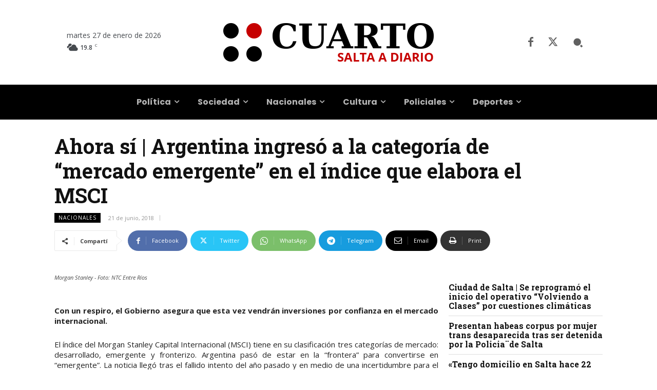

--- FILE ---
content_type: text/html; charset=UTF-8
request_url: http://www.cuarto.com.ar/ahora-si-argentina-ingreso-a-la-categoria-de-mercado-emergente-en-el-indice-que-elabora-el-msci/
body_size: 53134
content:
<!doctype html >
<!--[if IE 8]>    <html class="ie8" lang="en"> <![endif]-->
<!--[if IE 9]>    <html class="ie9" lang="en"> <![endif]-->
<!--[if gt IE 8]><!--> <html lang="es"> <!--<![endif]-->
<head>
    <title>Ahora sí | Argentina ingresó a la categoría de “mercado emergente” en el índice que elabora el MSCI - Cuarto</title>
    <meta charset="UTF-8" />
    <meta name="viewport" content="width=device-width, initial-scale=1.0">
    <link rel="pingback" href="http://www.cuarto.com.ar/cuarto/xmlrpc.php" />
    <meta name='robots' content='index, follow, max-image-preview:large, max-snippet:-1, max-video-preview:-1' />
<link rel="icon" type="image/png" href="https://www.cuarto.com.ar/cuarto/wp-content/uploads/2024/02/favicon-04.png">
	<!-- This site is optimized with the Yoast SEO plugin v26.8 - https://yoast.com/product/yoast-seo-wordpress/ -->
	<meta name="description" content="Con un respiro, el Gobierno asegura que esta vez vendrán inversiones por confianza en el mercado internacional. El índice del Morgan Stanley Capital" />
	<link rel="canonical" href="https://www.cuarto.com.ar/ahora-si-argentina-ingreso-a-la-categoria-de-mercado-emergente-en-el-indice-que-elabora-el-msci/" />
	<meta property="og:locale" content="es_ES" />
	<meta property="og:type" content="article" />
	<meta property="og:title" content="Ahora sí | Argentina ingresó a la categoría de “mercado emergente” en el índice que elabora el MSCI - Cuarto" />
	<meta property="og:description" content="Con un respiro, el Gobierno asegura que esta vez vendrán inversiones por confianza en el mercado internacional. El índice del Morgan Stanley Capital" />
	<meta property="og:url" content="https://www.cuarto.com.ar/ahora-si-argentina-ingreso-a-la-categoria-de-mercado-emergente-en-el-indice-que-elabora-el-msci/" />
	<meta property="og:site_name" content="Cuarto" />
	<meta property="article:publisher" content="https://www.facebook.com/Cuarto.Salta" />
	<meta property="article:published_time" content="2018-06-21T12:28:00+00:00" />
	<meta property="og:image" content="https://www.cuarto.com.ar/cuarto/wp-content/uploads/2018/06/Morgan-Stanley-NTC-Entre-Ríos.jpg" />
	<meta property="og:image:width" content="800" />
	<meta property="og:image:height" content="418" />
	<meta property="og:image:type" content="image/jpeg" />
	<meta name="author" content="Cuarto" />
	<meta name="twitter:card" content="summary_large_image" />
	<meta name="twitter:label1" content="Escrito por" />
	<meta name="twitter:data1" content="Cuarto" />
	<meta name="twitter:label2" content="Tiempo de lectura" />
	<meta name="twitter:data2" content="1 minuto" />
	<script type="application/ld+json" class="yoast-schema-graph">{"@context":"https://schema.org","@graph":[{"@type":"Article","@id":"https://www.cuarto.com.ar/ahora-si-argentina-ingreso-a-la-categoria-de-mercado-emergente-en-el-indice-que-elabora-el-msci/#article","isPartOf":{"@id":"https://www.cuarto.com.ar/ahora-si-argentina-ingreso-a-la-categoria-de-mercado-emergente-en-el-indice-que-elabora-el-msci/"},"author":{"name":"Cuarto","@id":"https://www.cuarto.com.ar/#/schema/person/fd94ebeddc32e70ed887e131aa9ab840"},"headline":"Ahora sí | Argentina ingresó a la categoría de “mercado emergente” en el índice que elabora el MSCI","datePublished":"2018-06-21T12:28:00+00:00","mainEntityOfPage":{"@id":"https://www.cuarto.com.ar/ahora-si-argentina-ingreso-a-la-categoria-de-mercado-emergente-en-el-indice-que-elabora-el-msci/"},"wordCount":276,"publisher":{"@id":"https://www.cuarto.com.ar/#organization"},"image":{"@id":"https://www.cuarto.com.ar/ahora-si-argentina-ingreso-a-la-categoria-de-mercado-emergente-en-el-indice-que-elabora-el-msci/#primaryimage"},"thumbnailUrl":"https://www.cuarto.com.ar/cuarto/wp-content/uploads/2018/06/Morgan-Stanley-NTC-Entre-Ríos.jpg","keywords":["Argentina","mercado emergente","morgan stanley","msci","p1"],"articleSection":["Nacionales"],"inLanguage":"es"},{"@type":"WebPage","@id":"https://www.cuarto.com.ar/ahora-si-argentina-ingreso-a-la-categoria-de-mercado-emergente-en-el-indice-que-elabora-el-msci/","url":"https://www.cuarto.com.ar/ahora-si-argentina-ingreso-a-la-categoria-de-mercado-emergente-en-el-indice-que-elabora-el-msci/","name":"Ahora sí | Argentina ingresó a la categoría de “mercado emergente” en el índice que elabora el MSCI - Cuarto","isPartOf":{"@id":"https://www.cuarto.com.ar/#website"},"primaryImageOfPage":{"@id":"https://www.cuarto.com.ar/ahora-si-argentina-ingreso-a-la-categoria-de-mercado-emergente-en-el-indice-que-elabora-el-msci/#primaryimage"},"image":{"@id":"https://www.cuarto.com.ar/ahora-si-argentina-ingreso-a-la-categoria-de-mercado-emergente-en-el-indice-que-elabora-el-msci/#primaryimage"},"thumbnailUrl":"https://www.cuarto.com.ar/cuarto/wp-content/uploads/2018/06/Morgan-Stanley-NTC-Entre-Ríos.jpg","datePublished":"2018-06-21T12:28:00+00:00","description":"Con un respiro, el Gobierno asegura que esta vez vendrán inversiones por confianza en el mercado internacional. El índice del Morgan Stanley Capital","breadcrumb":{"@id":"https://www.cuarto.com.ar/ahora-si-argentina-ingreso-a-la-categoria-de-mercado-emergente-en-el-indice-que-elabora-el-msci/#breadcrumb"},"inLanguage":"es","potentialAction":[{"@type":"ReadAction","target":["https://www.cuarto.com.ar/ahora-si-argentina-ingreso-a-la-categoria-de-mercado-emergente-en-el-indice-que-elabora-el-msci/"]}]},{"@type":"ImageObject","inLanguage":"es","@id":"https://www.cuarto.com.ar/ahora-si-argentina-ingreso-a-la-categoria-de-mercado-emergente-en-el-indice-que-elabora-el-msci/#primaryimage","url":"https://www.cuarto.com.ar/cuarto/wp-content/uploads/2018/06/Morgan-Stanley-NTC-Entre-Ríos.jpg","contentUrl":"https://www.cuarto.com.ar/cuarto/wp-content/uploads/2018/06/Morgan-Stanley-NTC-Entre-Ríos.jpg","width":800,"height":418,"caption":"Morgan Stanley - Foto: NTC Entre Ríos"},{"@type":"BreadcrumbList","@id":"https://www.cuarto.com.ar/ahora-si-argentina-ingreso-a-la-categoria-de-mercado-emergente-en-el-indice-que-elabora-el-msci/#breadcrumb","itemListElement":[{"@type":"ListItem","position":1,"name":"Portada","item":"https://www.cuarto.com.ar/"},{"@type":"ListItem","position":2,"name":"Ahora sí | Argentina ingresó a la categoría de “mercado emergente” en el índice que elabora el MSCI"}]},{"@type":"WebSite","@id":"https://www.cuarto.com.ar/#website","url":"https://www.cuarto.com.ar/","name":"Cuarto","description":"Salta a diario","publisher":{"@id":"https://www.cuarto.com.ar/#organization"},"potentialAction":[{"@type":"SearchAction","target":{"@type":"EntryPoint","urlTemplate":"https://www.cuarto.com.ar/?s={search_term_string}"},"query-input":{"@type":"PropertyValueSpecification","valueRequired":true,"valueName":"search_term_string"}}],"inLanguage":"es"},{"@type":"Organization","@id":"https://www.cuarto.com.ar/#organization","name":"Cuarto","url":"https://www.cuarto.com.ar/","logo":{"@type":"ImageObject","inLanguage":"es","@id":"https://www.cuarto.com.ar/#/schema/logo/image/","url":"https://www.cuarto.com.ar/cuarto/wp-content/uploads/2024/02/logo-cuarto-03-1.png","contentUrl":"https://www.cuarto.com.ar/cuarto/wp-content/uploads/2024/02/logo-cuarto-03-1.png","width":420,"height":85,"caption":"Cuarto"},"image":{"@id":"https://www.cuarto.com.ar/#/schema/logo/image/"},"sameAs":["https://www.facebook.com/Cuarto.Salta"]},{"@type":"Person","@id":"https://www.cuarto.com.ar/#/schema/person/fd94ebeddc32e70ed887e131aa9ab840","name":"Cuarto","image":{"@type":"ImageObject","inLanguage":"es","@id":"https://www.cuarto.com.ar/#/schema/person/image/","url":"https://secure.gravatar.com/avatar/34114e9e81453b6180aee3ec4d4649178ac1319b01e2c58fea51d7d41b3eb94b?s=96&d=mm&r=g","contentUrl":"https://secure.gravatar.com/avatar/34114e9e81453b6180aee3ec4d4649178ac1319b01e2c58fea51d7d41b3eb94b?s=96&d=mm&r=g","caption":"Cuarto"},"description":"Un portal de noticias de Salta que, apelando a un lenguaje sin eufemismos, produce alta calidad de información, opinión y análisis sobre una provincia que, además de sus particularidades, debe interpretarse ya teniendo en cuenta el todo nacional del que forma parte."}]}</script>
	<!-- / Yoast SEO plugin. -->


<link rel='dns-prefetch' href='//www.googletagmanager.com' />
<link rel='dns-prefetch' href='//fonts.googleapis.com' />
<link rel="alternate" type="application/rss+xml" title="Cuarto &raquo; Feed" href="https://www.cuarto.com.ar/feed/" />
<link rel="alternate" type="application/rss+xml" title="Cuarto &raquo; Feed de los comentarios" href="https://www.cuarto.com.ar/comments/feed/" />
<script type="text/javascript" id="wpp-js" src="http://www.cuarto.com.ar/cuarto/wp-content/plugins/wordpress-popular-posts/assets/js/wpp.min.js?ver=7.3.6" data-sampling="0" data-sampling-rate="10" data-api-url="https://www.cuarto.com.ar/wp-json/wordpress-popular-posts" data-post-id="130994" data-token="33c28159c2" data-lang="0" data-debug="0"></script>
<link rel="alternate" title="oEmbed (JSON)" type="application/json+oembed" href="https://www.cuarto.com.ar/wp-json/oembed/1.0/embed?url=https%3A%2F%2Fwww.cuarto.com.ar%2Fahora-si-argentina-ingreso-a-la-categoria-de-mercado-emergente-en-el-indice-que-elabora-el-msci%2F" />
<link rel="alternate" title="oEmbed (XML)" type="text/xml+oembed" href="https://www.cuarto.com.ar/wp-json/oembed/1.0/embed?url=https%3A%2F%2Fwww.cuarto.com.ar%2Fahora-si-argentina-ingreso-a-la-categoria-de-mercado-emergente-en-el-indice-que-elabora-el-msci%2F&#038;format=xml" />
<style id='wp-img-auto-sizes-contain-inline-css' type='text/css'>
img:is([sizes=auto i],[sizes^="auto," i]){contain-intrinsic-size:3000px 1500px}
/*# sourceURL=wp-img-auto-sizes-contain-inline-css */
</style>
<style id='wp-block-library-inline-css' type='text/css'>
:root{--wp-block-synced-color:#7a00df;--wp-block-synced-color--rgb:122,0,223;--wp-bound-block-color:var(--wp-block-synced-color);--wp-editor-canvas-background:#ddd;--wp-admin-theme-color:#007cba;--wp-admin-theme-color--rgb:0,124,186;--wp-admin-theme-color-darker-10:#006ba1;--wp-admin-theme-color-darker-10--rgb:0,107,160.5;--wp-admin-theme-color-darker-20:#005a87;--wp-admin-theme-color-darker-20--rgb:0,90,135;--wp-admin-border-width-focus:2px}@media (min-resolution:192dpi){:root{--wp-admin-border-width-focus:1.5px}}.wp-element-button{cursor:pointer}:root .has-very-light-gray-background-color{background-color:#eee}:root .has-very-dark-gray-background-color{background-color:#313131}:root .has-very-light-gray-color{color:#eee}:root .has-very-dark-gray-color{color:#313131}:root .has-vivid-green-cyan-to-vivid-cyan-blue-gradient-background{background:linear-gradient(135deg,#00d084,#0693e3)}:root .has-purple-crush-gradient-background{background:linear-gradient(135deg,#34e2e4,#4721fb 50%,#ab1dfe)}:root .has-hazy-dawn-gradient-background{background:linear-gradient(135deg,#faaca8,#dad0ec)}:root .has-subdued-olive-gradient-background{background:linear-gradient(135deg,#fafae1,#67a671)}:root .has-atomic-cream-gradient-background{background:linear-gradient(135deg,#fdd79a,#004a59)}:root .has-nightshade-gradient-background{background:linear-gradient(135deg,#330968,#31cdcf)}:root .has-midnight-gradient-background{background:linear-gradient(135deg,#020381,#2874fc)}:root{--wp--preset--font-size--normal:16px;--wp--preset--font-size--huge:42px}.has-regular-font-size{font-size:1em}.has-larger-font-size{font-size:2.625em}.has-normal-font-size{font-size:var(--wp--preset--font-size--normal)}.has-huge-font-size{font-size:var(--wp--preset--font-size--huge)}.has-text-align-center{text-align:center}.has-text-align-left{text-align:left}.has-text-align-right{text-align:right}.has-fit-text{white-space:nowrap!important}#end-resizable-editor-section{display:none}.aligncenter{clear:both}.items-justified-left{justify-content:flex-start}.items-justified-center{justify-content:center}.items-justified-right{justify-content:flex-end}.items-justified-space-between{justify-content:space-between}.screen-reader-text{border:0;clip-path:inset(50%);height:1px;margin:-1px;overflow:hidden;padding:0;position:absolute;width:1px;word-wrap:normal!important}.screen-reader-text:focus{background-color:#ddd;clip-path:none;color:#444;display:block;font-size:1em;height:auto;left:5px;line-height:normal;padding:15px 23px 14px;text-decoration:none;top:5px;width:auto;z-index:100000}html :where(.has-border-color){border-style:solid}html :where([style*=border-top-color]){border-top-style:solid}html :where([style*=border-right-color]){border-right-style:solid}html :where([style*=border-bottom-color]){border-bottom-style:solid}html :where([style*=border-left-color]){border-left-style:solid}html :where([style*=border-width]){border-style:solid}html :where([style*=border-top-width]){border-top-style:solid}html :where([style*=border-right-width]){border-right-style:solid}html :where([style*=border-bottom-width]){border-bottom-style:solid}html :where([style*=border-left-width]){border-left-style:solid}html :where(img[class*=wp-image-]){height:auto;max-width:100%}:where(figure){margin:0 0 1em}html :where(.is-position-sticky){--wp-admin--admin-bar--position-offset:var(--wp-admin--admin-bar--height,0px)}@media screen and (max-width:600px){html :where(.is-position-sticky){--wp-admin--admin-bar--position-offset:0px}}

/*# sourceURL=wp-block-library-inline-css */
</style><style id='global-styles-inline-css' type='text/css'>
:root{--wp--preset--aspect-ratio--square: 1;--wp--preset--aspect-ratio--4-3: 4/3;--wp--preset--aspect-ratio--3-4: 3/4;--wp--preset--aspect-ratio--3-2: 3/2;--wp--preset--aspect-ratio--2-3: 2/3;--wp--preset--aspect-ratio--16-9: 16/9;--wp--preset--aspect-ratio--9-16: 9/16;--wp--preset--color--black: #000000;--wp--preset--color--cyan-bluish-gray: #abb8c3;--wp--preset--color--white: #ffffff;--wp--preset--color--pale-pink: #f78da7;--wp--preset--color--vivid-red: #cf2e2e;--wp--preset--color--luminous-vivid-orange: #ff6900;--wp--preset--color--luminous-vivid-amber: #fcb900;--wp--preset--color--light-green-cyan: #7bdcb5;--wp--preset--color--vivid-green-cyan: #00d084;--wp--preset--color--pale-cyan-blue: #8ed1fc;--wp--preset--color--vivid-cyan-blue: #0693e3;--wp--preset--color--vivid-purple: #9b51e0;--wp--preset--gradient--vivid-cyan-blue-to-vivid-purple: linear-gradient(135deg,rgb(6,147,227) 0%,rgb(155,81,224) 100%);--wp--preset--gradient--light-green-cyan-to-vivid-green-cyan: linear-gradient(135deg,rgb(122,220,180) 0%,rgb(0,208,130) 100%);--wp--preset--gradient--luminous-vivid-amber-to-luminous-vivid-orange: linear-gradient(135deg,rgb(252,185,0) 0%,rgb(255,105,0) 100%);--wp--preset--gradient--luminous-vivid-orange-to-vivid-red: linear-gradient(135deg,rgb(255,105,0) 0%,rgb(207,46,46) 100%);--wp--preset--gradient--very-light-gray-to-cyan-bluish-gray: linear-gradient(135deg,rgb(238,238,238) 0%,rgb(169,184,195) 100%);--wp--preset--gradient--cool-to-warm-spectrum: linear-gradient(135deg,rgb(74,234,220) 0%,rgb(151,120,209) 20%,rgb(207,42,186) 40%,rgb(238,44,130) 60%,rgb(251,105,98) 80%,rgb(254,248,76) 100%);--wp--preset--gradient--blush-light-purple: linear-gradient(135deg,rgb(255,206,236) 0%,rgb(152,150,240) 100%);--wp--preset--gradient--blush-bordeaux: linear-gradient(135deg,rgb(254,205,165) 0%,rgb(254,45,45) 50%,rgb(107,0,62) 100%);--wp--preset--gradient--luminous-dusk: linear-gradient(135deg,rgb(255,203,112) 0%,rgb(199,81,192) 50%,rgb(65,88,208) 100%);--wp--preset--gradient--pale-ocean: linear-gradient(135deg,rgb(255,245,203) 0%,rgb(182,227,212) 50%,rgb(51,167,181) 100%);--wp--preset--gradient--electric-grass: linear-gradient(135deg,rgb(202,248,128) 0%,rgb(113,206,126) 100%);--wp--preset--gradient--midnight: linear-gradient(135deg,rgb(2,3,129) 0%,rgb(40,116,252) 100%);--wp--preset--font-size--small: 11px;--wp--preset--font-size--medium: 20px;--wp--preset--font-size--large: 32px;--wp--preset--font-size--x-large: 42px;--wp--preset--font-size--regular: 15px;--wp--preset--font-size--larger: 50px;--wp--preset--spacing--20: 0.44rem;--wp--preset--spacing--30: 0.67rem;--wp--preset--spacing--40: 1rem;--wp--preset--spacing--50: 1.5rem;--wp--preset--spacing--60: 2.25rem;--wp--preset--spacing--70: 3.38rem;--wp--preset--spacing--80: 5.06rem;--wp--preset--shadow--natural: 6px 6px 9px rgba(0, 0, 0, 0.2);--wp--preset--shadow--deep: 12px 12px 50px rgba(0, 0, 0, 0.4);--wp--preset--shadow--sharp: 6px 6px 0px rgba(0, 0, 0, 0.2);--wp--preset--shadow--outlined: 6px 6px 0px -3px rgb(255, 255, 255), 6px 6px rgb(0, 0, 0);--wp--preset--shadow--crisp: 6px 6px 0px rgb(0, 0, 0);}:where(.is-layout-flex){gap: 0.5em;}:where(.is-layout-grid){gap: 0.5em;}body .is-layout-flex{display: flex;}.is-layout-flex{flex-wrap: wrap;align-items: center;}.is-layout-flex > :is(*, div){margin: 0;}body .is-layout-grid{display: grid;}.is-layout-grid > :is(*, div){margin: 0;}:where(.wp-block-columns.is-layout-flex){gap: 2em;}:where(.wp-block-columns.is-layout-grid){gap: 2em;}:where(.wp-block-post-template.is-layout-flex){gap: 1.25em;}:where(.wp-block-post-template.is-layout-grid){gap: 1.25em;}.has-black-color{color: var(--wp--preset--color--black) !important;}.has-cyan-bluish-gray-color{color: var(--wp--preset--color--cyan-bluish-gray) !important;}.has-white-color{color: var(--wp--preset--color--white) !important;}.has-pale-pink-color{color: var(--wp--preset--color--pale-pink) !important;}.has-vivid-red-color{color: var(--wp--preset--color--vivid-red) !important;}.has-luminous-vivid-orange-color{color: var(--wp--preset--color--luminous-vivid-orange) !important;}.has-luminous-vivid-amber-color{color: var(--wp--preset--color--luminous-vivid-amber) !important;}.has-light-green-cyan-color{color: var(--wp--preset--color--light-green-cyan) !important;}.has-vivid-green-cyan-color{color: var(--wp--preset--color--vivid-green-cyan) !important;}.has-pale-cyan-blue-color{color: var(--wp--preset--color--pale-cyan-blue) !important;}.has-vivid-cyan-blue-color{color: var(--wp--preset--color--vivid-cyan-blue) !important;}.has-vivid-purple-color{color: var(--wp--preset--color--vivid-purple) !important;}.has-black-background-color{background-color: var(--wp--preset--color--black) !important;}.has-cyan-bluish-gray-background-color{background-color: var(--wp--preset--color--cyan-bluish-gray) !important;}.has-white-background-color{background-color: var(--wp--preset--color--white) !important;}.has-pale-pink-background-color{background-color: var(--wp--preset--color--pale-pink) !important;}.has-vivid-red-background-color{background-color: var(--wp--preset--color--vivid-red) !important;}.has-luminous-vivid-orange-background-color{background-color: var(--wp--preset--color--luminous-vivid-orange) !important;}.has-luminous-vivid-amber-background-color{background-color: var(--wp--preset--color--luminous-vivid-amber) !important;}.has-light-green-cyan-background-color{background-color: var(--wp--preset--color--light-green-cyan) !important;}.has-vivid-green-cyan-background-color{background-color: var(--wp--preset--color--vivid-green-cyan) !important;}.has-pale-cyan-blue-background-color{background-color: var(--wp--preset--color--pale-cyan-blue) !important;}.has-vivid-cyan-blue-background-color{background-color: var(--wp--preset--color--vivid-cyan-blue) !important;}.has-vivid-purple-background-color{background-color: var(--wp--preset--color--vivid-purple) !important;}.has-black-border-color{border-color: var(--wp--preset--color--black) !important;}.has-cyan-bluish-gray-border-color{border-color: var(--wp--preset--color--cyan-bluish-gray) !important;}.has-white-border-color{border-color: var(--wp--preset--color--white) !important;}.has-pale-pink-border-color{border-color: var(--wp--preset--color--pale-pink) !important;}.has-vivid-red-border-color{border-color: var(--wp--preset--color--vivid-red) !important;}.has-luminous-vivid-orange-border-color{border-color: var(--wp--preset--color--luminous-vivid-orange) !important;}.has-luminous-vivid-amber-border-color{border-color: var(--wp--preset--color--luminous-vivid-amber) !important;}.has-light-green-cyan-border-color{border-color: var(--wp--preset--color--light-green-cyan) !important;}.has-vivid-green-cyan-border-color{border-color: var(--wp--preset--color--vivid-green-cyan) !important;}.has-pale-cyan-blue-border-color{border-color: var(--wp--preset--color--pale-cyan-blue) !important;}.has-vivid-cyan-blue-border-color{border-color: var(--wp--preset--color--vivid-cyan-blue) !important;}.has-vivid-purple-border-color{border-color: var(--wp--preset--color--vivid-purple) !important;}.has-vivid-cyan-blue-to-vivid-purple-gradient-background{background: var(--wp--preset--gradient--vivid-cyan-blue-to-vivid-purple) !important;}.has-light-green-cyan-to-vivid-green-cyan-gradient-background{background: var(--wp--preset--gradient--light-green-cyan-to-vivid-green-cyan) !important;}.has-luminous-vivid-amber-to-luminous-vivid-orange-gradient-background{background: var(--wp--preset--gradient--luminous-vivid-amber-to-luminous-vivid-orange) !important;}.has-luminous-vivid-orange-to-vivid-red-gradient-background{background: var(--wp--preset--gradient--luminous-vivid-orange-to-vivid-red) !important;}.has-very-light-gray-to-cyan-bluish-gray-gradient-background{background: var(--wp--preset--gradient--very-light-gray-to-cyan-bluish-gray) !important;}.has-cool-to-warm-spectrum-gradient-background{background: var(--wp--preset--gradient--cool-to-warm-spectrum) !important;}.has-blush-light-purple-gradient-background{background: var(--wp--preset--gradient--blush-light-purple) !important;}.has-blush-bordeaux-gradient-background{background: var(--wp--preset--gradient--blush-bordeaux) !important;}.has-luminous-dusk-gradient-background{background: var(--wp--preset--gradient--luminous-dusk) !important;}.has-pale-ocean-gradient-background{background: var(--wp--preset--gradient--pale-ocean) !important;}.has-electric-grass-gradient-background{background: var(--wp--preset--gradient--electric-grass) !important;}.has-midnight-gradient-background{background: var(--wp--preset--gradient--midnight) !important;}.has-small-font-size{font-size: var(--wp--preset--font-size--small) !important;}.has-medium-font-size{font-size: var(--wp--preset--font-size--medium) !important;}.has-large-font-size{font-size: var(--wp--preset--font-size--large) !important;}.has-x-large-font-size{font-size: var(--wp--preset--font-size--x-large) !important;}
/*# sourceURL=global-styles-inline-css */
</style>

<style id='classic-theme-styles-inline-css' type='text/css'>
/*! This file is auto-generated */
.wp-block-button__link{color:#fff;background-color:#32373c;border-radius:9999px;box-shadow:none;text-decoration:none;padding:calc(.667em + 2px) calc(1.333em + 2px);font-size:1.125em}.wp-block-file__button{background:#32373c;color:#fff;text-decoration:none}
/*# sourceURL=/wp-includes/css/classic-themes.min.css */
</style>
<link rel='stylesheet' id='wordpress-popular-posts-css-css' href='http://www.cuarto.com.ar/cuarto/wp-content/plugins/wordpress-popular-posts/assets/css/wpp.css?ver=7.3.6' type='text/css' media='all' />
<link rel='stylesheet' id='td-plugin-multi-purpose-css' href='http://www.cuarto.com.ar/cuarto/wp-content/plugins/td-composer/td-multi-purpose/style.css?ver=9c5a7338c90cbd82cb580e34cffb127f' type='text/css' media='all' />
<link rel='stylesheet' id='google-fonts-style-css' href='http://fonts.googleapis.com/css?family=Open+Sans%3A400%2C600%2C700%2C400italic%2C800italic%7CRoboto+Slab%3A400%2C400italic%2C700%2C800italic%7CRoboto%3A400%2C600%2C700%2C400italic%2C800italic%7CPlayfair+Display%3A400%7CPoppins%3A400%2C600%2C700%2C500%7CRoboto+Slab%3A700%2C900%2C500%2C400%7CRoboto%3A700%2C400&#038;display=swap&#038;ver=12.7.4' type='text/css' media='all' />
<link rel='stylesheet' id='td-theme-css' href='http://www.cuarto.com.ar/cuarto/wp-content/themes/Newspaper/style.css?ver=12.7.4' type='text/css' media='all' />
<style id='td-theme-inline-css' type='text/css'>@media (max-width:767px){.td-header-desktop-wrap{display:none}}@media (min-width:767px){.td-header-mobile-wrap{display:none}}</style>
<link rel='stylesheet' id='td-theme-child-css' href='http://www.cuarto.com.ar/cuarto/wp-content/themes/Cuarto/style.css?ver=12.7.4c' type='text/css' media='all' />
<link rel='stylesheet' id='td-legacy-framework-front-style-css' href='http://www.cuarto.com.ar/cuarto/wp-content/plugins/td-composer/legacy/Newspaper/assets/css/td_legacy_main.css?ver=9c5a7338c90cbd82cb580e34cffb127f' type='text/css' media='all' />
<link rel='stylesheet' id='td-standard-pack-framework-front-style-css' href='http://www.cuarto.com.ar/cuarto/wp-content/plugins/td-standard-pack/Newspaper/assets/css/td_standard_pack_main.css?ver=1314111a2e147bac488ccdd97e4704ff' type='text/css' media='all' />
<link rel='stylesheet' id='tdb_style_cloud_templates_front-css' href='http://www.cuarto.com.ar/cuarto/wp-content/plugins/td-cloud-library/assets/css/tdb_main.css?ver=496e217dc78570a2932146e73f7c4a14' type='text/css' media='all' />
<script type="text/javascript" src="http://www.cuarto.com.ar/cuarto/wp-includes/js/jquery/jquery.min.js?ver=3.7.1" id="jquery-core-js"></script>
<script type="text/javascript" src="http://www.cuarto.com.ar/cuarto/wp-includes/js/jquery/jquery-migrate.min.js?ver=3.4.1" id="jquery-migrate-js"></script>

<!-- Fragmento de código de la etiqueta de Google (gtag.js) añadida por Site Kit -->
<!-- Fragmento de código de Google Analytics añadido por Site Kit -->
<script type="text/javascript" src="https://www.googletagmanager.com/gtag/js?id=G-1H7B8WDZY3" id="google_gtagjs-js" async></script>
<script type="text/javascript" id="google_gtagjs-js-after">
/* <![CDATA[ */
window.dataLayer = window.dataLayer || [];function gtag(){dataLayer.push(arguments);}
gtag("set","linker",{"domains":["www.cuarto.com.ar"]});
gtag("js", new Date());
gtag("set", "developer_id.dZTNiMT", true);
gtag("config", "G-1H7B8WDZY3");
//# sourceURL=google_gtagjs-js-after
/* ]]> */
</script>
<link rel='shortlink' href='https://www.cuarto.com.ar/?p=130994' />
<meta name="generator" content="Site Kit by Google 1.170.0" />            <style id="wpp-loading-animation-styles">@-webkit-keyframes bgslide{from{background-position-x:0}to{background-position-x:-200%}}@keyframes bgslide{from{background-position-x:0}to{background-position-x:-200%}}.wpp-widget-block-placeholder,.wpp-shortcode-placeholder{margin:0 auto;width:60px;height:3px;background:#dd3737;background:linear-gradient(90deg,#dd3737 0%,#571313 10%,#dd3737 100%);background-size:200% auto;border-radius:3px;-webkit-animation:bgslide 1s infinite linear;animation:bgslide 1s infinite linear}</style>
                <script>
        window.tdb_global_vars = {"wpRestUrl":"https:\/\/www.cuarto.com.ar\/wp-json\/","permalinkStructure":"\/%postname%\/"};
        window.tdb_p_autoload_vars = {"isAjax":false,"isAdminBarShowing":false,"autoloadStatus":"off","origPostEditUrl":null};
    </script>
    
    <style id="tdb-global-colors">:root{--accent-color:#fff}</style>

    
	            <style id="tdb-global-fonts">
                
:root{--global-font-1:Roboto Slab;}
            </style>
            
<!-- Fragmento de código de Google Tag Manager añadido por Site Kit -->
<script type="text/javascript">
/* <![CDATA[ */

			( function( w, d, s, l, i ) {
				w[l] = w[l] || [];
				w[l].push( {'gtm.start': new Date().getTime(), event: 'gtm.js'} );
				var f = d.getElementsByTagName( s )[0],
					j = d.createElement( s ), dl = l != 'dataLayer' ? '&l=' + l : '';
				j.async = true;
				j.src = 'https://www.googletagmanager.com/gtm.js?id=' + i + dl;
				f.parentNode.insertBefore( j, f );
			} )( window, document, 'script', 'dataLayer', 'GTM-K9ZZ7ZT' );
			
/* ]]> */
</script>

<!-- Final del fragmento de código de Google Tag Manager añadido por Site Kit -->

<!-- JS generated by theme -->

<script type="text/javascript" id="td-generated-header-js">
    
    

	    var tdBlocksArray = []; //here we store all the items for the current page

	    // td_block class - each ajax block uses a object of this class for requests
	    function tdBlock() {
		    this.id = '';
		    this.block_type = 1; //block type id (1-234 etc)
		    this.atts = '';
		    this.td_column_number = '';
		    this.td_current_page = 1; //
		    this.post_count = 0; //from wp
		    this.found_posts = 0; //from wp
		    this.max_num_pages = 0; //from wp
		    this.td_filter_value = ''; //current live filter value
		    this.is_ajax_running = false;
		    this.td_user_action = ''; // load more or infinite loader (used by the animation)
		    this.header_color = '';
		    this.ajax_pagination_infinite_stop = ''; //show load more at page x
	    }

        // td_js_generator - mini detector
        ( function () {
            var htmlTag = document.getElementsByTagName("html")[0];

	        if ( navigator.userAgent.indexOf("MSIE 10.0") > -1 ) {
                htmlTag.className += ' ie10';
            }

            if ( !!navigator.userAgent.match(/Trident.*rv\:11\./) ) {
                htmlTag.className += ' ie11';
            }

	        if ( navigator.userAgent.indexOf("Edge") > -1 ) {
                htmlTag.className += ' ieEdge';
            }

            if ( /(iPad|iPhone|iPod)/g.test(navigator.userAgent) ) {
                htmlTag.className += ' td-md-is-ios';
            }

            var user_agent = navigator.userAgent.toLowerCase();
            if ( user_agent.indexOf("android") > -1 ) {
                htmlTag.className += ' td-md-is-android';
            }

            if ( -1 !== navigator.userAgent.indexOf('Mac OS X')  ) {
                htmlTag.className += ' td-md-is-os-x';
            }

            if ( /chrom(e|ium)/.test(navigator.userAgent.toLowerCase()) ) {
               htmlTag.className += ' td-md-is-chrome';
            }

            if ( -1 !== navigator.userAgent.indexOf('Firefox') ) {
                htmlTag.className += ' td-md-is-firefox';
            }

            if ( -1 !== navigator.userAgent.indexOf('Safari') && -1 === navigator.userAgent.indexOf('Chrome') ) {
                htmlTag.className += ' td-md-is-safari';
            }

            if( -1 !== navigator.userAgent.indexOf('IEMobile') ){
                htmlTag.className += ' td-md-is-iemobile';
            }

        })();

        var tdLocalCache = {};

        ( function () {
            "use strict";

            tdLocalCache = {
                data: {},
                remove: function (resource_id) {
                    delete tdLocalCache.data[resource_id];
                },
                exist: function (resource_id) {
                    return tdLocalCache.data.hasOwnProperty(resource_id) && tdLocalCache.data[resource_id] !== null;
                },
                get: function (resource_id) {
                    return tdLocalCache.data[resource_id];
                },
                set: function (resource_id, cachedData) {
                    tdLocalCache.remove(resource_id);
                    tdLocalCache.data[resource_id] = cachedData;
                }
            };
        })();

    
    
var td_viewport_interval_list=[{"limitBottom":767,"sidebarWidth":228},{"limitBottom":1018,"sidebarWidth":300},{"limitBottom":1140,"sidebarWidth":324}];
var tdc_is_installed="yes";
var tdc_domain_active=false;
var td_ajax_url="https:\/\/www.cuarto.com.ar\/cuarto\/wp-admin\/admin-ajax.php?td_theme_name=Newspaper&v=12.7.4";
var td_get_template_directory_uri="http:\/\/www.cuarto.com.ar\/cuarto\/wp-content\/plugins\/td-composer\/legacy\/common";
var tds_snap_menu="smart_snap_mobile";
var tds_logo_on_sticky="show_header_logo";
var tds_header_style="10";
var td_please_wait="Por favor espera...";
var td_email_user_pass_incorrect="Usuario o contrase\u00f1a incorrecta!";
var td_email_user_incorrect="Correo electr\u00f3nico o nombre de usuario incorrecto!";
var td_email_incorrect="Email incorrecto!";
var td_user_incorrect="Username incorrect!";
var td_email_user_empty="Email or username empty!";
var td_pass_empty="Pass empty!";
var td_pass_pattern_incorrect="Invalid Pass Pattern!";
var td_retype_pass_incorrect="Retyped Pass incorrect!";
var tds_more_articles_on_post_enable="";
var tds_more_articles_on_post_time_to_wait="";
var tds_more_articles_on_post_pages_distance_from_top=0;
var tds_captcha="";
var tds_theme_color_site_wide="#b20505";
var tds_smart_sidebar="";
var tdThemeName="Newspaper";
var tdThemeNameWl="Newspaper";
var td_magnific_popup_translation_tPrev="Anterior (tecla de flecha izquierda)";
var td_magnific_popup_translation_tNext="Siguiente (tecla de flecha derecha)";
var td_magnific_popup_translation_tCounter="%curr% de %total%";
var td_magnific_popup_translation_ajax_tError="El contenido de %url% no pudo cargarse.";
var td_magnific_popup_translation_image_tError="La imagen #%curr% no pudo cargarse.";
var tdBlockNonce="9197b3243f";
var tdMobileMenu="enabled";
var tdMobileSearch="enabled";
var tdDateNamesI18n={"month_names":["enero","febrero","marzo","abril","mayo","junio","julio","agosto","septiembre","octubre","noviembre","diciembre"],"month_names_short":["Ene","Feb","Mar","Abr","May","Jun","Jul","Ago","Sep","Oct","Nov","Dic"],"day_names":["domingo","lunes","martes","mi\u00e9rcoles","jueves","viernes","s\u00e1bado"],"day_names_short":["Dom","Lun","Mar","Mi\u00e9","Jue","Vie","S\u00e1b"]};
var tdb_modal_confirm="Save";
var tdb_modal_cancel="Cancel";
var tdb_modal_confirm_alt="Yes";
var tdb_modal_cancel_alt="No";
var td_deploy_mode="deploy";
var td_ad_background_click_link="";
var td_ad_background_click_target="";
</script>


<!-- Header style compiled by theme -->

<style>.td-page-title,.td-category-title-holder .td-page-title{font-family:"Roboto Slab"}.td-page-content p,.td-page-content li,.td-page-content .td_block_text_with_title,.wpb_text_column p{font-family:"Open Sans"}.td-page-content h1,.wpb_text_column h1{font-family:"Roboto Slab"}.td-page-content h2,.wpb_text_column h2{font-family:"Roboto Slab"}.td-page-content h3,.wpb_text_column h3{font-family:"Roboto Slab"}.td-page-content h4,.wpb_text_column h4{font-family:"Roboto Slab"}.td-page-content h5,.wpb_text_column h5{font-family:"Roboto Slab"}.td-page-content h6,.wpb_text_column h6{font-family:"Roboto Slab"}body,p{font-family:"Open Sans";font-size:15px;line-height:20px}.td_cl .td-container{width:100%}@media (min-width:768px) and (max-width:1018px){.td_cl{padding:0 14px}}@media (max-width:767px){.td_cl .td-container{padding:0}}@media (min-width:1019px) and (max-width:1140px){.td_cl.stretch_row_content_no_space{padding-left:20px;padding-right:20px}}@media (min-width:1141px){.td_cl.stretch_row_content_no_space{padding-left:24px;padding-right:24px}}:root{--td_theme_color:#b20505;--td_slider_text:rgba(178,5,5,0.7);--td_mobile_menu_color:#e0e0e0;--td_mobile_icons_color:#707070;--td_mobile_gradient_one_mob:#444444;--td_mobile_gradient_two_mob:#848484;--td_mobile_text_active_color:#e07772}.td-header-style-12 .td-header-menu-wrap-full,.td-header-style-12 .td-affix,.td-grid-style-1.td-hover-1 .td-big-grid-post:hover .td-post-category,.td-grid-style-5.td-hover-1 .td-big-grid-post:hover .td-post-category,.td_category_template_3 .td-current-sub-category,.td_category_template_8 .td-category-header .td-category a.td-current-sub-category,.td_category_template_4 .td-category-siblings .td-category a:hover,.td_block_big_grid_9.td-grid-style-1 .td-post-category,.td_block_big_grid_9.td-grid-style-5 .td-post-category,.td-grid-style-6.td-hover-1 .td-module-thumb:after,.tdm-menu-active-style5 .td-header-menu-wrap .sf-menu>.current-menu-item>a,.tdm-menu-active-style5 .td-header-menu-wrap .sf-menu>.current-menu-ancestor>a,.tdm-menu-active-style5 .td-header-menu-wrap .sf-menu>.current-category-ancestor>a,.tdm-menu-active-style5 .td-header-menu-wrap .sf-menu>li>a:hover,.tdm-menu-active-style5 .td-header-menu-wrap .sf-menu>.sfHover>a{background-color:#b20505}.td_mega_menu_sub_cats .cur-sub-cat,.td-mega-span h3 a:hover,.td_mod_mega_menu:hover .entry-title a,.header-search-wrap .result-msg a:hover,.td-header-top-menu .td-drop-down-search .td_module_wrap:hover .entry-title a,.td-header-top-menu .td-icon-search:hover,.td-header-wrap .result-msg a:hover,.top-header-menu li a:hover,.top-header-menu .current-menu-item>a,.top-header-menu .current-menu-ancestor>a,.top-header-menu .current-category-ancestor>a,.td-social-icon-wrap>a:hover,.td-header-sp-top-widget .td-social-icon-wrap a:hover,.td_mod_related_posts:hover h3>a,.td-post-template-11 .td-related-title .td-related-left:hover,.td-post-template-11 .td-related-title .td-related-right:hover,.td-post-template-11 .td-related-title .td-cur-simple-item,.td-post-template-11 .td_block_related_posts .td-next-prev-wrap a:hover,.td-category-header .td-pulldown-category-filter-link:hover,.td-category-siblings .td-subcat-dropdown a:hover,.td-category-siblings .td-subcat-dropdown a.td-current-sub-category,.footer-text-wrap .footer-email-wrap a,.footer-social-wrap a:hover,.td_module_17 .td-read-more a:hover,.td_module_18 .td-read-more a:hover,.td_module_19 .td-post-author-name a:hover,.td-pulldown-syle-2 .td-subcat-dropdown:hover .td-subcat-more span,.td-pulldown-syle-2 .td-subcat-dropdown:hover .td-subcat-more i,.td-pulldown-syle-3 .td-subcat-dropdown:hover .td-subcat-more span,.td-pulldown-syle-3 .td-subcat-dropdown:hover .td-subcat-more i,.tdm-menu-active-style3 .tdm-header.td-header-wrap .sf-menu>.current-category-ancestor>a,.tdm-menu-active-style3 .tdm-header.td-header-wrap .sf-menu>.current-menu-ancestor>a,.tdm-menu-active-style3 .tdm-header.td-header-wrap .sf-menu>.current-menu-item>a,.tdm-menu-active-style3 .tdm-header.td-header-wrap .sf-menu>.sfHover>a,.tdm-menu-active-style3 .tdm-header.td-header-wrap .sf-menu>li>a:hover{color:#b20505}.td-mega-menu-page .wpb_content_element ul li a:hover,.td-theme-wrap .td-aj-search-results .td_module_wrap:hover .entry-title a,.td-theme-wrap .header-search-wrap .result-msg a:hover{color:#b20505!important}.td_category_template_8 .td-category-header .td-category a.td-current-sub-category,.td_category_template_4 .td-category-siblings .td-category a:hover,.tdm-menu-active-style4 .tdm-header .sf-menu>.current-menu-item>a,.tdm-menu-active-style4 .tdm-header .sf-menu>.current-menu-ancestor>a,.tdm-menu-active-style4 .tdm-header .sf-menu>.current-category-ancestor>a,.tdm-menu-active-style4 .tdm-header .sf-menu>li>a:hover,.tdm-menu-active-style4 .tdm-header .sf-menu>.sfHover>a{border-color:#b20505}.td-header-wrap .td-header-menu-wrap-full,.td-header-menu-wrap.td-affix,.td-header-style-3 .td-header-main-menu,.td-header-style-3 .td-affix .td-header-main-menu,.td-header-style-4 .td-header-main-menu,.td-header-style-4 .td-affix .td-header-main-menu,.td-header-style-8 .td-header-menu-wrap.td-affix,.td-header-style-8 .td-header-top-menu-full{background-color:#bfbfbf}.td-boxed-layout .td-header-style-3 .td-header-menu-wrap,.td-boxed-layout .td-header-style-4 .td-header-menu-wrap,.td-header-style-3 .td_stretch_content .td-header-menu-wrap,.td-header-style-4 .td_stretch_content .td-header-menu-wrap{background-color:#bfbfbf!important}@media (min-width:1019px){.td-header-style-1 .td-header-sp-recs,.td-header-style-1 .td-header-sp-logo{margin-bottom:28px}}@media (min-width:768px) and (max-width:1018px){.td-header-style-1 .td-header-sp-recs,.td-header-style-1 .td-header-sp-logo{margin-bottom:14px}}.td-header-style-7 .td-header-top-menu{border-bottom:none}.td-header-menu-wrap.td-affix,.td-header-style-3 .td-affix .td-header-main-menu,.td-header-style-4 .td-affix .td-header-main-menu,.td-header-style-8 .td-header-menu-wrap.td-affix{background-color:#bfbfbf}.td-footer-wrapper .footer-social-wrap .td-icon-font{color:#ffffff}.td-footer-wrapper .footer-social-wrap i.td-icon-font:hover{color:#d30000}.block-title>span,.block-title>a,.widgettitle,body .td-trending-now-title,.wpb_tabs li a,.vc_tta-container .vc_tta-color-grey.vc_tta-tabs-position-top.vc_tta-style-classic .vc_tta-tabs-container .vc_tta-tab>a,.td-theme-wrap .td-related-title a,.woocommerce div.product .woocommerce-tabs ul.tabs li a,.woocommerce .product .products h2:not(.woocommerce-loop-product__title),.td-theme-wrap .td-block-title{font-family:"Roboto Slab"}.td-excerpt,.td_module_14 .td-excerpt{font-family:Roboto}.td_module_wrap .td-module-title{font-family:"Roboto Slab"}.td_block_trending_now .entry-title,.td-theme-slider .td-module-title,.td-big-grid-post .entry-title{font-family:"Roboto Slab"}.post .td-post-header .entry-title{font-family:"Roboto Slab"}.td-post-template-default .td-post-header .entry-title{font-weight:bold}.td-post-template-2 .td-post-header .entry-title{font-weight:bold}.td-post-template-3 .td-post-header .entry-title{font-weight:bold}.td-post-template-4 .td-post-header .entry-title{font-weight:bold}.td-page-title,.td-category-title-holder .td-page-title{font-family:"Roboto Slab"}.td-page-content p,.td-page-content li,.td-page-content .td_block_text_with_title,.wpb_text_column p{font-family:"Open Sans"}.td-page-content h1,.wpb_text_column h1{font-family:"Roboto Slab"}.td-page-content h2,.wpb_text_column h2{font-family:"Roboto Slab"}.td-page-content h3,.wpb_text_column h3{font-family:"Roboto Slab"}.td-page-content h4,.wpb_text_column h4{font-family:"Roboto Slab"}.td-page-content h5,.wpb_text_column h5{font-family:"Roboto Slab"}.td-page-content h6,.wpb_text_column h6{font-family:"Roboto Slab"}body,p{font-family:"Open Sans";font-size:15px;line-height:20px}.td_cl .td-container{width:100%}@media (min-width:768px) and (max-width:1018px){.td_cl{padding:0 14px}}@media (max-width:767px){.td_cl .td-container{padding:0}}@media (min-width:1019px) and (max-width:1140px){.td_cl.stretch_row_content_no_space{padding-left:20px;padding-right:20px}}@media (min-width:1141px){.td_cl.stretch_row_content_no_space{padding-left:24px;padding-right:24px}}:root{--td_theme_color:#b20505;--td_slider_text:rgba(178,5,5,0.7);--td_mobile_menu_color:#e0e0e0;--td_mobile_icons_color:#707070;--td_mobile_gradient_one_mob:#444444;--td_mobile_gradient_two_mob:#848484;--td_mobile_text_active_color:#e07772}.td-header-style-12 .td-header-menu-wrap-full,.td-header-style-12 .td-affix,.td-grid-style-1.td-hover-1 .td-big-grid-post:hover .td-post-category,.td-grid-style-5.td-hover-1 .td-big-grid-post:hover .td-post-category,.td_category_template_3 .td-current-sub-category,.td_category_template_8 .td-category-header .td-category a.td-current-sub-category,.td_category_template_4 .td-category-siblings .td-category a:hover,.td_block_big_grid_9.td-grid-style-1 .td-post-category,.td_block_big_grid_9.td-grid-style-5 .td-post-category,.td-grid-style-6.td-hover-1 .td-module-thumb:after,.tdm-menu-active-style5 .td-header-menu-wrap .sf-menu>.current-menu-item>a,.tdm-menu-active-style5 .td-header-menu-wrap .sf-menu>.current-menu-ancestor>a,.tdm-menu-active-style5 .td-header-menu-wrap .sf-menu>.current-category-ancestor>a,.tdm-menu-active-style5 .td-header-menu-wrap .sf-menu>li>a:hover,.tdm-menu-active-style5 .td-header-menu-wrap .sf-menu>.sfHover>a{background-color:#b20505}.td_mega_menu_sub_cats .cur-sub-cat,.td-mega-span h3 a:hover,.td_mod_mega_menu:hover .entry-title a,.header-search-wrap .result-msg a:hover,.td-header-top-menu .td-drop-down-search .td_module_wrap:hover .entry-title a,.td-header-top-menu .td-icon-search:hover,.td-header-wrap .result-msg a:hover,.top-header-menu li a:hover,.top-header-menu .current-menu-item>a,.top-header-menu .current-menu-ancestor>a,.top-header-menu .current-category-ancestor>a,.td-social-icon-wrap>a:hover,.td-header-sp-top-widget .td-social-icon-wrap a:hover,.td_mod_related_posts:hover h3>a,.td-post-template-11 .td-related-title .td-related-left:hover,.td-post-template-11 .td-related-title .td-related-right:hover,.td-post-template-11 .td-related-title .td-cur-simple-item,.td-post-template-11 .td_block_related_posts .td-next-prev-wrap a:hover,.td-category-header .td-pulldown-category-filter-link:hover,.td-category-siblings .td-subcat-dropdown a:hover,.td-category-siblings .td-subcat-dropdown a.td-current-sub-category,.footer-text-wrap .footer-email-wrap a,.footer-social-wrap a:hover,.td_module_17 .td-read-more a:hover,.td_module_18 .td-read-more a:hover,.td_module_19 .td-post-author-name a:hover,.td-pulldown-syle-2 .td-subcat-dropdown:hover .td-subcat-more span,.td-pulldown-syle-2 .td-subcat-dropdown:hover .td-subcat-more i,.td-pulldown-syle-3 .td-subcat-dropdown:hover .td-subcat-more span,.td-pulldown-syle-3 .td-subcat-dropdown:hover .td-subcat-more i,.tdm-menu-active-style3 .tdm-header.td-header-wrap .sf-menu>.current-category-ancestor>a,.tdm-menu-active-style3 .tdm-header.td-header-wrap .sf-menu>.current-menu-ancestor>a,.tdm-menu-active-style3 .tdm-header.td-header-wrap .sf-menu>.current-menu-item>a,.tdm-menu-active-style3 .tdm-header.td-header-wrap .sf-menu>.sfHover>a,.tdm-menu-active-style3 .tdm-header.td-header-wrap .sf-menu>li>a:hover{color:#b20505}.td-mega-menu-page .wpb_content_element ul li a:hover,.td-theme-wrap .td-aj-search-results .td_module_wrap:hover .entry-title a,.td-theme-wrap .header-search-wrap .result-msg a:hover{color:#b20505!important}.td_category_template_8 .td-category-header .td-category a.td-current-sub-category,.td_category_template_4 .td-category-siblings .td-category a:hover,.tdm-menu-active-style4 .tdm-header .sf-menu>.current-menu-item>a,.tdm-menu-active-style4 .tdm-header .sf-menu>.current-menu-ancestor>a,.tdm-menu-active-style4 .tdm-header .sf-menu>.current-category-ancestor>a,.tdm-menu-active-style4 .tdm-header .sf-menu>li>a:hover,.tdm-menu-active-style4 .tdm-header .sf-menu>.sfHover>a{border-color:#b20505}.td-header-wrap .td-header-menu-wrap-full,.td-header-menu-wrap.td-affix,.td-header-style-3 .td-header-main-menu,.td-header-style-3 .td-affix .td-header-main-menu,.td-header-style-4 .td-header-main-menu,.td-header-style-4 .td-affix .td-header-main-menu,.td-header-style-8 .td-header-menu-wrap.td-affix,.td-header-style-8 .td-header-top-menu-full{background-color:#bfbfbf}.td-boxed-layout .td-header-style-3 .td-header-menu-wrap,.td-boxed-layout .td-header-style-4 .td-header-menu-wrap,.td-header-style-3 .td_stretch_content .td-header-menu-wrap,.td-header-style-4 .td_stretch_content .td-header-menu-wrap{background-color:#bfbfbf!important}@media (min-width:1019px){.td-header-style-1 .td-header-sp-recs,.td-header-style-1 .td-header-sp-logo{margin-bottom:28px}}@media (min-width:768px) and (max-width:1018px){.td-header-style-1 .td-header-sp-recs,.td-header-style-1 .td-header-sp-logo{margin-bottom:14px}}.td-header-style-7 .td-header-top-menu{border-bottom:none}.td-header-menu-wrap.td-affix,.td-header-style-3 .td-affix .td-header-main-menu,.td-header-style-4 .td-affix .td-header-main-menu,.td-header-style-8 .td-header-menu-wrap.td-affix{background-color:#bfbfbf}.td-footer-wrapper .footer-social-wrap .td-icon-font{color:#ffffff}.td-footer-wrapper .footer-social-wrap i.td-icon-font:hover{color:#d30000}.block-title>span,.block-title>a,.widgettitle,body .td-trending-now-title,.wpb_tabs li a,.vc_tta-container .vc_tta-color-grey.vc_tta-tabs-position-top.vc_tta-style-classic .vc_tta-tabs-container .vc_tta-tab>a,.td-theme-wrap .td-related-title a,.woocommerce div.product .woocommerce-tabs ul.tabs li a,.woocommerce .product .products h2:not(.woocommerce-loop-product__title),.td-theme-wrap .td-block-title{font-family:"Roboto Slab"}.td-excerpt,.td_module_14 .td-excerpt{font-family:Roboto}.td_module_wrap .td-module-title{font-family:"Roboto Slab"}.td_block_trending_now .entry-title,.td-theme-slider .td-module-title,.td-big-grid-post .entry-title{font-family:"Roboto Slab"}.post .td-post-header .entry-title{font-family:"Roboto Slab"}.td-post-template-default .td-post-header .entry-title{font-weight:bold}.td-post-template-2 .td-post-header .entry-title{font-weight:bold}.td-post-template-3 .td-post-header .entry-title{font-weight:bold}.td-post-template-4 .td-post-header .entry-title{font-weight:bold}</style>

<link rel="icon" href="https://www.cuarto.com.ar/cuarto/wp-content/uploads/2024/02/cropped-icono-logo-512-32x32.jpg" sizes="32x32" />
<link rel="icon" href="https://www.cuarto.com.ar/cuarto/wp-content/uploads/2024/02/cropped-icono-logo-512-192x192.jpg" sizes="192x192" />
<link rel="apple-touch-icon" href="https://www.cuarto.com.ar/cuarto/wp-content/uploads/2024/02/cropped-icono-logo-512-180x180.jpg" />
<meta name="msapplication-TileImage" content="https://www.cuarto.com.ar/cuarto/wp-content/uploads/2024/02/cropped-icono-logo-512-270x270.jpg" />

<!-- Button style compiled by theme -->

<style>.tdm-btn-style1{background-color:#b20505}.tdm-btn-style2:before{border-color:#b20505}.tdm-btn-style2{color:#b20505}.tdm-btn-style3{-webkit-box-shadow:0 2px 16px #b20505;-moz-box-shadow:0 2px 16px #b20505;box-shadow:0 2px 16px #b20505}.tdm-btn-style3:hover{-webkit-box-shadow:0 4px 26px #b20505;-moz-box-shadow:0 4px 26px #b20505;box-shadow:0 4px 26px #b20505}</style>

	<style id="tdw-css-placeholder">@media (max-width:767px){.no-mobil{display:none}}@media (min-width:768px){.si-mobil{display:none}}.publicidad1 .td-all-devices{margin-bottom:0px}.sf-menu>li>a{padding:0 8px}@media (max-width:767px){.td-weather-info-wrap{display:none}.td_block_wrap.td_block_weather{margin-bottom:0}}@media (max-width:767px){.td-header-style-10 .td-header-sp-logo{text-align:center;padding:20px 20px 10px}}.block-stat-covid{width:33%;float:left}.chaucovid{display:none}.wpp-list li{line-height:18px;border-bottom:solid 1px #ddd;font-family:Roboto Slab;font-weight:700;margin:0;padding:10px 0}.wpp-post-title{font-size:16px;color:#111111}.wpp-meta.post-stats{display:none}.td_block_big_grid_1 .td-module-empty .td-module-thumb{background-color:#2a2a2a}.rusia2018-tris .td-block-span4{padding-right:10px}.covid-inner-col-float{float:left!important}</style></head>

<body class="wp-singular post-template-default single single-post postid-130994 single-format-standard wp-theme-Newspaper wp-child-theme-Cuarto td-standard-pack ahora-si-argentina-ingreso-a-la-categoria-de-mercado-emergente-en-el-indice-que-elabora-el-msci global-block-template-1 tdb_template_238758 tdb-template  tdc-header-template td-full-layout" itemscope="itemscope" itemtype="http://schema.org/WebPage">

<div class="td-scroll-up" data-style="style1"><i class="td-icon-menu-up"></i></div>
    <div class="td-menu-background" style="visibility:hidden"></div>
<div id="td-mobile-nav" style="visibility:hidden">
    <div class="td-mobile-container">
        <!-- mobile menu top section -->
        <div class="td-menu-socials-wrap">
            <!-- socials -->
            <div class="td-menu-socials">
                
        <span class="td-social-icon-wrap">
            <a target="_blank" href="https://www.facebook.com/Cuarto.Salta/" title="Facebook">
                <i class="td-icon-font td-icon-facebook"></i>
                <span style="display: none">Facebook</span>
            </a>
        </span>
        <span class="td-social-icon-wrap">
            <a target="_blank" href="https://twitter.com/cuarto_salta" title="Twitter">
                <i class="td-icon-font td-icon-twitter"></i>
                <span style="display: none">Twitter</span>
            </a>
        </span>            </div>
            <!-- close button -->
            <div class="td-mobile-close">
                <span><i class="td-icon-close-mobile"></i></span>
            </div>
        </div>

        <!-- login section -->
        
        <!-- menu section -->
        <div class="td-mobile-content">
            <div class="menu-principal-2020-container"><ul id="menu-principal-2021" class="td-mobile-main-menu"><li class="menu-item menu-item-type-taxonomy menu-item-object-category menu-item-first menu-item-168245"><a href="https://www.cuarto.com.ar/categoria/politica/">Política</a></li>
<li class="menu-item menu-item-type-taxonomy menu-item-object-category menu-item-168244"><a href="https://www.cuarto.com.ar/categoria/sociedad/">Sociedad</a></li>
<li class="menu-item menu-item-type-taxonomy menu-item-object-category current-post-ancestor current-menu-parent current-post-parent menu-item-168246"><a href="https://www.cuarto.com.ar/categoria/nacionales/">Nacionales</a></li>
<li class="menu-item menu-item-type-taxonomy menu-item-object-category menu-item-168248"><a href="https://www.cuarto.com.ar/categoria/cultura/">Cultura</a></li>
<li class="menu-item menu-item-type-taxonomy menu-item-object-category menu-item-168247"><a href="https://www.cuarto.com.ar/categoria/policiales/">Policiales</a></li>
<li class="menu-item menu-item-type-taxonomy menu-item-object-category menu-item-168249"><a href="https://www.cuarto.com.ar/categoria/deportes/">Deportes</a></li>
</ul></div>        </div>
    </div>

    <!-- register/login section -->
    </div><div class="td-search-background" style="visibility:hidden"></div>
<div class="td-search-wrap-mob" style="visibility:hidden">
	<div class="td-drop-down-search">
		<form method="get" class="td-search-form" action="https://www.cuarto.com.ar/">
			<!-- close button -->
			<div class="td-search-close">
				<span><i class="td-icon-close-mobile"></i></span>
			</div>
			<div role="search" class="td-search-input">
				<span>Buscar</span>
				<input id="td-header-search-mob" type="text" value="" name="s" autocomplete="off" />
			</div>
		</form>
		<div id="td-aj-search-mob" class="td-ajax-search-flex"></div>
	</div>
</div>

    <div id="td-outer-wrap" class="td-theme-wrap">
    
                    <div class="td-header-template-wrap" style="position: relative">
                                    <div class="td-header-mobile-wrap ">
                        <div id="tdi_1" class="tdc-zone"><div class="tdc_zone tdi_2  wpb_row td-pb-row tdc-element-style"  >
<style scoped>.tdi_2{min-height:0}.td-header-mobile-wrap{position:relative;width:100%}@media (max-width:767px){.tdi_2:before{content:'';display:block;width:100vw;height:100%;position:absolute;left:50%;transform:translateX(-50%);box-shadow:0px 2px 6px 0px rgba(0,0,0,0.27);z-index:20;pointer-events:none}@media (max-width:767px){.tdi_2:before{width:100%}}}@media (max-width:767px){.tdi_2{border-color:rgba(31,33,35,0.08)!important;border-style:solid!important;border-width:0px 0px 2px 0px!important;position:relative}}</style>
<div class="tdi_1_rand_style td-element-style" ><style>@media (max-width:767px){.tdi_1_rand_style{background-color:#ffffff!important}}</style></div><div id="tdi_3" class="tdc-row"><div class="vc_row tdi_4  wpb_row td-pb-row" >
<style scoped>.tdi_4,.tdi_4 .tdc-columns{min-height:0}.tdi_4,.tdi_4 .tdc-columns{display:block}.tdi_4 .tdc-columns{width:100%}.tdi_4:before,.tdi_4:after{display:table}@media (max-width:767px){@media (min-width:768px){.tdi_4{margin-left:-0px;margin-right:-0px}.tdi_4 .tdc-row-video-background-error,.tdi_4>.vc_column,.tdi_4>.tdc-columns>.vc_column{padding-left:0px;padding-right:0px}}}@media (max-width:767px){.tdi_4{margin-bottom:0px!important;padding-top:20px!important;padding-bottom:20px!important}}</style><div class="vc_column tdi_6  wpb_column vc_column_container tdc-column td-pb-span4">
<style scoped>.tdi_6{vertical-align:baseline}.tdi_6>.wpb_wrapper,.tdi_6>.wpb_wrapper>.tdc-elements{display:block}.tdi_6>.wpb_wrapper>.tdc-elements{width:100%}.tdi_6>.wpb_wrapper>.vc_row_inner{width:auto}.tdi_6>.wpb_wrapper{width:auto;height:auto}@media (max-width:767px){.tdi_6{vertical-align:middle}}@media (max-width:767px){.tdi_6{width:70%!important;display:inline-block!important}}</style><div class="wpb_wrapper" ><div class="td_block_wrap tdb_header_logo tdi_7 td-pb-border-top td_block_template_1 tdb-header-align"  data-td-block-uid="tdi_7" >
<style>@media (max-width:767px){.tdi_7{margin-top:-2px!important}}</style>
<style>.tdb-header-align{vertical-align:middle}.tdb_header_logo{margin-bottom:0;clear:none}.tdb_header_logo .tdb-logo-a,.tdb_header_logo h1{display:flex;pointer-events:auto;align-items:flex-start}.tdb_header_logo h1{margin:0;line-height:0}.tdb_header_logo .tdb-logo-img-wrap img{display:block}.tdb_header_logo .tdb-logo-svg-wrap+.tdb-logo-img-wrap{display:none}.tdb_header_logo .tdb-logo-svg-wrap svg{width:50px;display:block;transition:fill .3s ease}.tdb_header_logo .tdb-logo-text-wrap{display:flex}.tdb_header_logo .tdb-logo-text-title,.tdb_header_logo .tdb-logo-text-tagline{-webkit-transition:all 0.2s ease;transition:all 0.2s ease}.tdb_header_logo .tdb-logo-text-title{background-size:cover;background-position:center center;font-size:75px;font-family:serif;line-height:1.1;color:#222;white-space:nowrap}.tdb_header_logo .tdb-logo-text-tagline{margin-top:2px;font-size:12px;font-family:serif;letter-spacing:1.8px;line-height:1;color:#767676}.tdb_header_logo .tdb-logo-icon{position:relative;font-size:46px;color:#000}.tdb_header_logo .tdb-logo-icon-svg{line-height:0}.tdb_header_logo .tdb-logo-icon-svg svg{width:46px;height:auto}.tdb_header_logo .tdb-logo-icon-svg svg,.tdb_header_logo .tdb-logo-icon-svg svg *{fill:#000}.tdi_7 .tdb-logo-a,.tdi_7 h1{flex-direction:row;align-items:center;justify-content:flex-start}.tdi_7 .tdb-logo-svg-wrap{display:block}.tdi_7 .tdb-logo-svg-wrap+.tdb-logo-img-wrap{display:none}.tdi_7 .tdb-logo-img-wrap{display:block}.tdi_7 .tdb-logo-text-tagline{margin-top:2px;margin-left:0}.tdi_7 .tdb-logo-text-wrap{flex-direction:column;align-items:flex-start}.tdi_7 .tdb-logo-icon{top:0px;display:block}@media (max-width:767px){.tdb_header_logo .tdb-logo-text-title{font-size:36px}}@media (max-width:767px){.tdb_header_logo .tdb-logo-text-tagline{font-size:11px}}@media (max-width:767px){.tdi_7 .tdb-logo-img{max-width:200px}.tdi_7 .tdb-logo-text-title{display:none;font-family:Playfair Display!important;font-size:28px!important;}.tdi_7 .tdb-logo-text-tagline{display:none}}</style><div class="tdb-block-inner td-fix-index"><a class="tdb-logo-a" href="https://www.cuarto.com.ar/" title="Cuarto: Salta a diario"><span class="tdb-logo-img-wrap"><img class="tdb-logo-img td-retina-data" data-retina="https://www.cuarto.com.ar/cuarto/wp-content/uploads/2024/02/logo-cuarto-03.png" src="https://www.cuarto.com.ar/cuarto/wp-content/uploads/2024/02/logo-cuarto-03.png" alt="Cuarto - Salta a diario"  title="Cuarto: Salta a diario"  width="420" height="85" /></span><span class="tdb-logo-text-wrap"><span class="tdb-logo-text-title">CUARTO</span><span class="tdb-logo-text-tagline"> Salta a diario</span></span></a></div></div> <!-- ./block --></div></div><div class="vc_column tdi_9  wpb_column vc_column_container tdc-column td-pb-span8">
<style scoped>.tdi_9{vertical-align:baseline}.tdi_9>.wpb_wrapper,.tdi_9>.wpb_wrapper>.tdc-elements{display:block}.tdi_9>.wpb_wrapper>.tdc-elements{width:100%}.tdi_9>.wpb_wrapper>.vc_row_inner{width:auto}.tdi_9>.wpb_wrapper{width:auto;height:auto}@media (max-width:767px){.tdi_9{vertical-align:middle}}@media (max-width:767px){.tdi_9{width:30%!important;justify-content:flex-end!important;text-align:right!important;display:inline-block!important}}</style><div class="wpb_wrapper" ><div class="td_block_wrap tdb_mobile_menu tdi_10 td-pb-border-top td_block_template_1 tdb-header-align"  data-td-block-uid="tdi_10" >
<style>@media (max-width:767px){.tdi_10{margin-top:0px!important}}</style>
<style>.tdb_mobile_menu{margin-bottom:0;clear:none}.tdb_mobile_menu a{display:inline-block!important;position:relative;text-align:center;color:var(--td_theme_color,#4db2ec)}.tdb_mobile_menu a>span{display:flex;align-items:center;justify-content:center}.tdb_mobile_menu svg{height:auto}.tdb_mobile_menu svg,.tdb_mobile_menu svg *{fill:var(--td_theme_color,#4db2ec)}#tdc-live-iframe .tdb_mobile_menu a{pointer-events:none}.td-menu-mob-open-menu{overflow:hidden}.td-menu-mob-open-menu #td-outer-wrap{position:static}.tdi_10{display:inline-block}.tdi_10 .tdb-mobile-menu-button i{font-size:27px;width:54px;height:54px;line-height:54px}.tdi_10 .tdb-mobile-menu-button svg{width:27px}.tdi_10 .tdb-mobile-menu-button .tdb-mobile-menu-icon-svg{width:54px;height:54px}.tdi_10 .tdb-mobile-menu-button{color:#000000}.tdi_10 .tdb-mobile-menu-button svg,.tdi_10 .tdb-mobile-menu-button svg *{fill:#000000}@media (max-width:767px){.tdi_10 .tdb-mobile-menu-button i{font-size:36px;width:36px;height:36px;line-height:36px}.tdi_10 .tdb-mobile-menu-button svg{width:36px}.tdi_10 .tdb-mobile-menu-button .tdb-mobile-menu-icon-svg{width:36px;height:36px}}</style><div class="tdb-block-inner td-fix-index"><span class="tdb-mobile-menu-button"><span class="tdb-mobile-menu-icon tdb-mobile-menu-icon-svg" ><svg version="1.1" xmlns="http://www.w3.org/2000/svg" viewBox="0 0 1024 1024"><path d="M821.821 136.037h-619.581c-41.462 0.061-75.264 33.864-75.325 75.305v619.581c0.061 41.462 33.843 75.264 75.264 75.315h619.581c41.462-0.061 75.264-33.843 75.315-75.264v-619.592c-0.051-41.482-33.833-75.284-75.254-75.346zM339.343 307.178h345.303c22.774 0 41.288 18.534 41.288 41.318s-18.524 41.298-41.288 41.298h-345.303c-22.774 0-41.308-18.524-41.308-41.298 0-22.784 18.534-41.318 41.308-41.318zM725.924 521.102c0 22.764-18.514 41.288-41.277 41.288h-345.303c-22.764 0-41.298-18.524-41.298-41.288 0-22.804 18.534-41.318 41.298-41.318h345.303c22.764-0.010 41.277 18.514 41.277 41.318zM684.616 735.108h-345.262c-22.794 0-41.308-18.524-41.308-41.318s18.524-41.298 41.308-41.298h345.272c22.804 0 41.318 18.504 41.318 41.298s-18.524 41.318-41.329 41.318z"></path></svg></span></span></div></div> <!-- ./block --></div></div></div></div></div></div>                    </div>
                
                    <div class="td-header-desktop-wrap ">
                        <div id="tdi_11" class="tdc-zone"><div class="tdc_zone tdi_12  wpb_row td-pb-row tdc-element-style"  >
<style scoped>.tdi_12{min-height:0}.td-header-desktop-wrap{position:relative}.tdi_12{position:relative}@media (max-width:767px){.tdi_12{margin-bottom:0px!important;border-style:solid!important;border-color:#888888!important;border-width:0px 0px 2px 0px!important}}</style>
<div class="tdi_11_rand_style td-element-style" ><style>.tdi_11_rand_style{background-color:#ffffff!important}</style></div><div id="tdi_13" class="tdc-row stretch_row"><div class="vc_row tdi_14  wpb_row td-pb-row tdc-row-content-vert-center" >
<style scoped>.tdi_14,.tdi_14 .tdc-columns{min-height:0}.tdi_14,.tdi_14 .tdc-columns{display:block}.tdi_14 .tdc-columns{width:100%}.tdi_14:before,.tdi_14:after{display:table}@media (min-width:768px){.tdi_14{margin-left:-0px;margin-right:-0px}.tdi_14 .tdc-row-video-background-error,.tdi_14>.vc_column,.tdi_14>.tdc-columns>.vc_column{padding-left:0px;padding-right:0px}}@media (min-width:767px){.tdi_14.tdc-row-content-vert-center,.tdi_14.tdc-row-content-vert-center .tdc-columns{display:flex;align-items:center;flex:1}.tdi_14.tdc-row-content-vert-bottom,.tdi_14.tdc-row-content-vert-bottom .tdc-columns{display:flex;align-items:flex-end;flex:1}.tdi_14.tdc-row-content-vert-center .td_block_wrap{vertical-align:middle}.tdi_14.tdc-row-content-vert-bottom .td_block_wrap{vertical-align:bottom}}.tdi_14{padding-top:40px!important;padding-right:24px!important;padding-bottom:40px!important;padding-left:24px!important}.tdi_14 .td_block_wrap{text-align:left}@media (min-width:1019px) and (max-width:1140px){.tdi_14{padding-top:35px!important;padding-right:20px!important;padding-bottom:35px!important;padding-left:20px!important}}@media (min-width:768px) and (max-width:1018px){.tdi_14{padding-top:33px!important;padding-right:20px!important;padding-bottom:33px!important;padding-left:20px!important}}</style><div class="vc_column tdi_16  wpb_column vc_column_container tdc-column td-pb-span4">
<style scoped>.tdi_16{vertical-align:baseline}.tdi_16>.wpb_wrapper,.tdi_16>.wpb_wrapper>.tdc-elements{display:block}.tdi_16>.wpb_wrapper>.tdc-elements{width:100%}.tdi_16>.wpb_wrapper>.vc_row_inner{width:auto}.tdi_16>.wpb_wrapper{width:auto;height:auto}.tdi_16{width:30%!important}@media (min-width:1019px) and (max-width:1140px){.tdi_16{width:27%!important}}@media (min-width:768px) and (max-width:1018px){.tdi_16{width:27%!important}}</style><div class="wpb_wrapper" ><div class="td_block_wrap tdb_header_date tdi_17 td-pb-border-top td_block_template_1 tdb-header-align"  data-td-block-uid="tdi_17" >
<style>.tdb_header_date{margin-bottom:0;clear:none}.tdb_header_date .tdb-block-inner{display:flex;align-items:baseline}.tdb_header_date .tdb-head-date-txt{font-family:var(--td_default_google_font_1,'Open Sans','Open Sans Regular',sans-serif);font-size:11px;line-height:1;color:#000}.tdi_17 .tdb-head-date-txt{color:#464a4f;font-size:14px!important}</style><div class="tdb-block-inner td-fix-index"><div class="tdb-head-date-txt">martes 27 de enero de 2026</div></div></div> <!-- ./block --><div class="td_block_wrap tdb_header_weather tdi_18 td-pb-border-top td_block_template_1 tdb-header-align"  data-td-block-uid="tdi_18" >
<style>.tdi_18{padding-top:5px!important}</style>
<style>.tdb_header_weather{margin-bottom:0;clear:none}.tdb_header_weather .tdb-block-inner{display:flex;align-items:baseline}.tdb_header_weather .td-icons{align-self:center;position:relative;background:none;margin-right:2px;font-size:18px}.tdb_header_weather .td-icons:before{display:block}.tdb_header_weather .tdb-weather-deg-wrap{user-select:none;margin-right:6px}.tdb_header_weather .tdb-weather-deg{font-size:11px;font-weight:600}.tdb_header_weather .tdb-weather-unit{position:relative;top:-6px;left:1px;font-size:8px;font-weight:300}.tdb_header_weather .tdb-weather-city{font-size:11px;font-weight:500}.tdi_18 .td-icons{font-size:22px;margin-right:4px;top:0px;color:#464a4f}.tdi_18 .tdb-weather-deg-wrap{margin-right:10px;color:#464a4f}.tdi_18 .tdb-weather-unit{color:#464a4f}.tdi_18 .tdb-weather-city{color:#ffffff}.tdi_18 .tdb-weather-deg{font-size:12px!important}</style><div class="tdb-block-inner td-fix-index"><!-- td weather source: cache -->        <i class="td-icons broken-clouds-d"></i>
        <div class="tdb-weather-deg-wrap" data-block-uid="tdb_header_weather_uid">
            <span class="tdb-weather-deg">19.8</span>
            <span class="tdb-weather-unit">C</span>
        </div>
        <div class="tdb-weather-city">Salta</div>
        </div></div> <!-- ./block --></div></div><div class="vc_column tdi_20  wpb_column vc_column_container tdc-column td-pb-span4">
<style scoped>.tdi_20{vertical-align:baseline}.tdi_20>.wpb_wrapper,.tdi_20>.wpb_wrapper>.tdc-elements{display:block}.tdi_20>.wpb_wrapper>.tdc-elements{width:100%}.tdi_20>.wpb_wrapper>.vc_row_inner{width:auto}.tdi_20>.wpb_wrapper{width:auto;height:auto}.tdi_20{width:48%!important}@media (min-width:1019px) and (max-width:1140px){.tdi_20{width:46%!important}}@media (min-width:768px) and (max-width:1018px){.tdi_20{width:46%!important}}</style><div class="wpb_wrapper" ><div class="td_block_wrap tdb_header_logo tdi_21 td-pb-border-top td_block_template_1 tdb-header-align"  data-td-block-uid="tdi_21" >
<style>.tdi_21 .tdb-logo-a,.tdi_21 h1{flex-direction:row;align-items:center;justify-content:center}.tdi_21 .tdb-logo-svg-wrap+.tdb-logo-img-wrap{display:none}.tdi_21 .tdb-logo-img-wrap{display:block}.tdi_21 .tdb-logo-text-tagline{margin-top:2px;margin-left:0;display:none}.tdi_21 .tdb-logo-text-title{display:none;font-family:Playfair Display!important;font-size:46px!important;}.tdi_21 .tdb-logo-text-wrap{flex-direction:column;align-items:flex-start}.tdi_21 .tdb-logo-icon{top:0px;display:block}@media (min-width:1019px) and (max-width:1140px){.tdi_21 .tdb-logo-text-title{font-size:42px!important;}}@media (min-width:768px) and (max-width:1018px){.tdi_21 .tdb-logo-text-title{font-size:42px!important;}}</style><div class="tdb-block-inner td-fix-index"><a class="tdb-logo-a" href="https://www.cuarto.com.ar/" title="Cuarto: Salta a diario"><span class="tdb-logo-img-wrap"><img class="tdb-logo-img td-retina-data" data-retina="https://www.cuarto.com.ar/cuarto/wp-content/uploads/2024/02/logo-cuarto-03.png" src="https://www.cuarto.com.ar/cuarto/wp-content/uploads/2024/02/logo-cuarto-03.png" alt="Cuarto - Salta a diario"  title="Cuarto: Salta a diario"  width="420" height="85" /></span><span class="tdb-logo-text-wrap"><span class="tdb-logo-text-title">CUARTO</span><span class="tdb-logo-text-tagline"> Salta a diario</span></span></a></div></div> <!-- ./block --></div></div><div class="vc_column tdi_23  wpb_column vc_column_container tdc-column td-pb-span4">
<style scoped>.tdi_23{vertical-align:baseline}.tdi_23>.wpb_wrapper,.tdi_23>.wpb_wrapper>.tdc-elements{display:block}.tdi_23>.wpb_wrapper>.tdc-elements{width:100%}.tdi_23>.wpb_wrapper>.vc_row_inner{width:auto}.tdi_23>.wpb_wrapper{width:auto;height:auto}.tdi_23{width:30%!important;justify-content:flex-end!important;text-align:right!important}@media (min-width:1019px) and (max-width:1140px){.tdi_23{width:27%!important}}@media (min-width:768px) and (max-width:1018px){.tdi_23{width:27%!important}}</style><div class="wpb_wrapper" ><div class="tdm_block td_block_wrap tdm_block_socials tdi_24 tdm-inline-block tdm-content-horiz-left td-pb-border-top td_block_template_1"  data-td-block-uid="tdi_24" >
<style>.tdm_block.tdm_block_socials{margin-bottom:0}.tdm-social-wrapper{*zoom:1}.tdm-social-wrapper:before,.tdm-social-wrapper:after{display:table;content:'';line-height:0}.tdm-social-wrapper:after{clear:both}.tdm-social-item-wrap{display:inline-block}.tdm-social-item{position:relative;display:inline-flex;align-items:center;justify-content:center;vertical-align:middle;-webkit-transition:all 0.2s;transition:all 0.2s;text-align:center;-webkit-transform:translateZ(0);transform:translateZ(0)}.tdm-social-item i{font-size:14px;color:var(--td_theme_color,#4db2ec);-webkit-transition:all 0.2s;transition:all 0.2s}.tdm-social-text{display:none;margin-top:-1px;vertical-align:middle;font-size:13px;color:var(--td_theme_color,#4db2ec);-webkit-transition:all 0.2s;transition:all 0.2s}.tdm-social-item-wrap:hover i,.tdm-social-item-wrap:hover .tdm-social-text{color:#000}.tdm-social-item-wrap:last-child .tdm-social-text{margin-right:0!important}</style>
<style>.tds-social2 .tdm-social-item-wrap i,.tds-social2 .tdm-social-item-wrap .tdm-social-text{color:#000}.tds-social2 .tdm-social-item-wrap:hover i,.tds-social2 .tdm-social-item-wrap:hover .tdm-social-text{color:var(--td_theme_color,#4db2ec)}.tds-social2 .tdm-social-item-wrap:hover .td-icon-behance{color:#000000}.tds-social2 .tdm-social-item-wrap:hover .td-icon-blogger{color:#ffa900}.tds-social2 .tdm-social-item-wrap:hover .td-icon-dribbble{color:#ea4c89}.tds-social2 .tdm-social-item-wrap:hover .td-icon-facebook{color:#3B5998}.tds-social2 .tdm-social-item-wrap:hover .td-icon-flickr{color:#ff0084}.tds-social2 .tdm-social-item-wrap:hover .td-icon-instagram{color:#3f729b}.tds-social2 .tdm-social-item-wrap:hover .td-icon-lastfm{color:#ce2127}.tds-social2 .tdm-social-item-wrap:hover .td-icon-linkedin{color:#007bb6}.tds-social2 .tdm-social-item-wrap:hover .td-icon-pinterest{color:#cb2027}.tds-social2 .tdm-social-item-wrap:hover .td-icon-rss{color:#f36f24}.tds-social2 .tdm-social-item-wrap:hover .td-icon-soundcloud{color:#ff5500}.tds-social2 .tdm-social-item-wrap:hover .td-icon-tumblr{color:#32506d}.tds-social2 .tdm-social-item-wrap:hover .td-icon-twitter{color:#00aced}.tds-social2 .tdm-social-item-wrap:hover .td-icon-vimeo{color:#5289cc}.tds-social2 .tdm-social-item-wrap:hover .td-icon-youtube{color:#bb0000}.tds-social2 .tdm-social-item-wrap:hover .td-icon-vk{color:#507299}.tds-social2 .tdm-social-item-wrap:hover .td-icon-naver{color:#3ec729}.tds-social2 .tdm-social-item-wrap:hover .td-icon-discord{color:#7289DA}.tdi_25 .tdm-social-item i{font-size:20px;vertical-align:middle;line-height:34px}.tdi_25 .tdm-social-item i.td-icon-linkedin,.tdi_25 .tdm-social-item i.td-icon-pinterest,.tdi_25 .tdm-social-item i.td-icon-blogger,.tdi_25 .tdm-social-item i.td-icon-vimeo{font-size:16px}.tdi_25 .tdm-social-item{width:34px;height:34px;margin:5px 10px 5px 0}.tdi_25 .tdm-social-item-wrap:last-child .tdm-social-item{margin-right:0!important}body .tdi_25.tds-social2 .tdm-social-item i,body .tds-team-member2 .tdi_25.tds-social2 .tdm-social-item i{color:#606060}.tdi_25 .tdm-social-text{display:none;margin-left:2px;margin-right:18px}@media (min-width:1019px) and (max-width:1140px){.tdi_25 .tdm-social-item i{font-size:15px;vertical-align:middle;line-height:25.5px}.tdi_25 .tdm-social-item i.td-icon-linkedin,.tdi_25 .tdm-social-item i.td-icon-pinterest,.tdi_25 .tdm-social-item i.td-icon-blogger,.tdi_25 .tdm-social-item i.td-icon-vimeo{font-size:12px}.tdi_25 .tdm-social-item{width:25.5px;height:25.5px}}@media (min-width:768px) and (max-width:1018px){.tdi_25 .tdm-social-item i{font-size:15px;vertical-align:middle;line-height:25.5px}.tdi_25 .tdm-social-item i.td-icon-linkedin,.tdi_25 .tdm-social-item i.td-icon-pinterest,.tdi_25 .tdm-social-item i.td-icon-blogger,.tdi_25 .tdm-social-item i.td-icon-vimeo{font-size:12px}.tdi_25 .tdm-social-item{width:25.5px;height:25.5px}}</style><div class="tdm-social-wrapper tds-social2 tdi_25"><div class="tdm-social-item-wrap"><a href="https://www.facebook.com/Cuarto.Salta/"  title="Facebook" class="tdm-social-item"><i class="td-icon-font td-icon-facebook"></i><span style="display: none">Facebook</span></a></div><div class="tdm-social-item-wrap"><a href="https://twitter.com/cuarto_salta"  title="Twitter" class="tdm-social-item"><i class="td-icon-font td-icon-twitter"></i><span style="display: none">Twitter</span></a></div></div></div><div class="td_block_wrap tdb_header_search tdi_26 tdb-header-search-trigger-enabled td-pb-border-top td_block_template_1 tdb-header-align"  data-td-block-uid="tdi_26" >
<style>.tdi_26{margin-left:7px!important}@media (min-width:768px) and (max-width:1018px){.tdi_26{margin-left:5px!important}}@media (min-width:1019px) and (max-width:1140px){.tdi_26{margin-left:5px!important}}</style>
<style>.tdb_module_header{width:100%;padding-bottom:0}.tdb_module_header .td-module-container{display:flex;flex-direction:column;position:relative}.tdb_module_header .td-module-container:before{content:'';position:absolute;bottom:0;left:0;width:100%;height:1px}.tdb_module_header .td-image-wrap{display:block;position:relative;padding-bottom:70%}.tdb_module_header .td-image-container{position:relative;width:100%;flex:0 0 auto}.tdb_module_header .td-module-thumb{margin-bottom:0}.tdb_module_header .td-module-meta-info{width:100%;margin-bottom:0;padding:7px 0 0 0;z-index:1;border:0 solid #eaeaea;min-height:0}.tdb_module_header .entry-title{margin:0;font-size:13px;font-weight:500;line-height:18px}.tdb_module_header .td-post-author-name,.tdb_module_header .td-post-date,.tdb_module_header .td-module-comments{vertical-align:text-top}.tdb_module_header .td-post-author-name,.tdb_module_header .td-post-date{top:3px}.tdb_module_header .td-thumb-css{width:100%;height:100%;position:absolute;background-size:cover;background-position:center center}.tdb_module_header .td-category-pos-image .td-post-category:not(.td-post-extra-category),.tdb_module_header .td-post-vid-time{position:absolute;z-index:2;bottom:0}.tdb_module_header .td-category-pos-image .td-post-category:not(.td-post-extra-category){left:0}.tdb_module_header .td-post-vid-time{right:0;background-color:#000;padding:3px 6px 4px;font-family:var(--td_default_google_font_1,'Open Sans','Open Sans Regular',sans-serif);font-size:10px;font-weight:600;line-height:1;color:#fff}.tdb_module_header .td-excerpt{margin:20px 0 0;line-height:21px}.tdb_module_header .td-read-more{margin:20px 0 0}.tdb_module_search .tdb-author-photo{display:inline-block}.tdb_module_search .tdb-author-photo,.tdb_module_search .tdb-author-photo img{vertical-align:middle}.tdb_module_search .td-post-author-name{white-space:normal}.tdb_header_search{margin-bottom:0;clear:none}.tdb_header_search .tdb-block-inner{position:relative;display:inline-block;width:100%}.tdb_header_search .tdb-search-form{position:relative;padding:20px;border-width:3px 0 0;border-style:solid;border-color:var(--td_theme_color,#4db2ec);pointer-events:auto}.tdb_header_search .tdb-search-form:before{content:'';position:absolute;top:0;left:0;width:100%;height:100%;background-color:#fff}.tdb_header_search .tdb-search-form-inner{position:relative;display:flex;background-color:#fff}.tdb_header_search .tdb-search-form-inner:after{content:'';position:absolute;top:0;left:0;width:100%;height:100%;border:1px solid #e1e1e1;pointer-events:none}.tdb_header_search .tdb-head-search-placeholder{position:absolute;top:50%;transform:translateY(-50%);padding:3px 9px;font-size:12px;line-height:21px;color:#999;-webkit-transition:all 0.3s ease;transition:all 0.3s ease;pointer-events:none}.tdb_header_search .tdb-head-search-form-input:focus+.tdb-head-search-placeholder,.tdb-head-search-form-input:not(:placeholder-shown)~.tdb-head-search-placeholder{opacity:0}.tdb_header_search .tdb-head-search-form-btn,.tdb_header_search .tdb-head-search-form-input{height:auto;min-height:32px}.tdb_header_search .tdb-head-search-form-input{color:#444;flex:1;background-color:transparent;border:0}.tdb_header_search .tdb-head-search-form-input.tdb-head-search-nofocus{color:transparent;text-shadow:0 0 0 #444}.tdb_header_search .tdb-head-search-form-btn{margin-bottom:0;padding:0 15px;background-color:#222222;font-family:var(--td_default_google_font_2,'Roboto',sans-serif);font-size:13px;font-weight:500;color:#fff;-webkit-transition:all 0.3s ease;transition:all 0.3s ease;z-index:1}.tdb_header_search .tdb-head-search-form-btn:hover{background-color:var(--td_theme_color,#4db2ec)}.tdb_header_search .tdb-head-search-form-btn i,.tdb_header_search .tdb-head-search-form-btn span{display:inline-block;vertical-align:middle}.tdb_header_search .tdb-head-search-form-btn i{font-size:12px}.tdb_header_search .tdb-head-search-form-btn .tdb-head-search-form-btn-icon{position:relative}.tdb_header_search .tdb-head-search-form-btn .tdb-head-search-form-btn-icon-svg{line-height:0}.tdb_header_search .tdb-head-search-form-btn svg{width:12px;height:auto}.tdb_header_search .tdb-head-search-form-btn svg,.tdb_header_search .tdb-head-search-form-btn svg *{fill:#fff;-webkit-transition:all 0.3s ease;transition:all 0.3s ease}.tdb_header_search .tdb-aj-search-results{padding:20px;background-color:rgba(144,144,144,0.02);border-width:1px 0;border-style:solid;border-color:#ededed;background-color:#fff}.tdb_header_search .tdb-aj-search-results .td_module_wrap:last-child{margin-bottom:0;padding-bottom:0}.tdb_header_search .tdb-aj-search-results .td_module_wrap:last-child .td-module-container:before{display:none}.tdb_header_search .tdb-aj-search-inner{display:flex;flex-wrap:wrap;*zoom:1}.tdb_header_search .tdb-aj-search-inner:before,.tdb_header_search .tdb-aj-search-inner:after{display:table;content:'';line-height:0}.tdb_header_search .tdb-aj-search-inner:after{clear:both}.tdb_header_search .result-msg{padding:4px 0 6px 0;font-family:var(--td_default_google_font_2,'Roboto',sans-serif);font-size:12px;font-style:italic;background-color:#fff}.tdb_header_search .result-msg a{color:#222}.tdb_header_search .result-msg a:hover{color:var(--td_theme_color,#4db2ec)}.tdb_header_search .td-module-meta-info,.tdb_header_search .td-next-prev-wrap{text-align:left}.tdb_header_search .td_module_wrap:hover .entry-title a{color:var(--td_theme_color,#4db2ec)}.tdb_header_search .tdb-aj-cur-element .entry-title a{color:var(--td_theme_color,#4db2ec)}.tdc-dragged .tdb-head-search-btn:after,.tdc-dragged .tdb-drop-down-search{visibility:hidden!important;opacity:0!important;-webkit-transition:all 0.3s ease;transition:all 0.3s ease}.tdb-header-search-trigger-enabled{z-index:1000}.tdb-header-search-trigger-enabled .tdb-head-search-btn{display:flex;align-items:center;position:relative;text-align:center;color:var(--td_theme_color,#4db2ec)}.tdb-header-search-trigger-enabled .tdb-head-search-btn:after{visibility:hidden;opacity:0;content:'';display:block;position:absolute;bottom:0;left:0;right:0;margin:0 auto;width:0;height:0;border-style:solid;border-width:0 6.5px 7px 6.5px;-webkit-transform:translate3d(0,20px,0);transform:translate3d(0,20px,0);-webkit-transition:all 0.4s ease;transition:all 0.4s ease;border-color:transparent transparent var(--td_theme_color,#4db2ec) transparent}.tdb-header-search-trigger-enabled .tdb-drop-down-search-open+.tdb-head-search-btn:after{visibility:visible;opacity:1;-webkit-transform:translate3d(0,0,0);transform:translate3d(0,0,0)}.tdb-header-search-trigger-enabled .tdb-search-icon,.tdb-header-search-trigger-enabled .tdb-search-txt,.tdb-header-search-trigger-enabled .tdb-search-icon-svg svg *{-webkit-transition:all 0.3s ease-in-out;transition:all 0.3s ease-in-out}.tdb-header-search-trigger-enabled .tdb-search-icon-svg{display:flex;align-items:center;justify-content:center}.tdb-header-search-trigger-enabled .tdb-search-icon-svg svg{height:auto}.tdb-header-search-trigger-enabled .tdb-search-icon-svg svg,.tdb-header-search-trigger-enabled .tdb-search-icon-svg svg *{fill:var(--td_theme_color,#4db2ec)}.tdb-header-search-trigger-enabled .tdb-search-txt{position:relative;line-height:1}.tdb-header-search-trigger-enabled .tdb-drop-down-search{visibility:hidden;opacity:0;position:absolute;top:100%;left:0;-webkit-transform:translate3d(0,20px,0);transform:translate3d(0,20px,0);-webkit-transition:all 0.4s ease;transition:all 0.4s ease;pointer-events:none;z-index:10}.tdb-header-search-trigger-enabled .tdb-drop-down-search-open{visibility:visible;opacity:1;-webkit-transform:translate3d(0,0,0);transform:translate3d(0,0,0)}.tdb-header-search-trigger-enabled .tdb-drop-down-search-inner{position:relative;max-width:300px;pointer-events:all}.rtl .tdb-header-search-trigger-enabled .tdb-drop-down-search-inner{margin-left:0}.tdb_header_search .tdb-aj-srs-title{margin-bottom:10px;font-family:var(--td_default_google_font_2,'Roboto',sans-serif);font-weight:500;font-size:13px;line-height:1.3;color:#888}.tdb_header_search .tdb-aj-sr-taxonomies{display:flex;flex-direction:column}.tdb_header_search .tdb-aj-sr-taxonomy{font-family:var(--td_default_google_font_2,'Roboto',sans-serif);font-size:13px;font-weight:500;line-height:18px;color:#111}.tdb_header_search .tdb-aj-sr-taxonomy:not(:last-child){margin-bottom:5px}.tdb_header_search .tdb-aj-sr-taxonomy:hover{color:var(--td_theme_color,#4db2ec)}.tdi_26 .tdb-head-search-btn i{font-size:20px;width:48px;height:48px;line-height:48px;color:#606060}.tdi_26 .tdb-head-search-btn svg{width:20px}.tdi_26 .tdb-search-icon-svg{width:48px;height:48px}.tdi_26{display:inline-block}.tdi_26 .tdb-search-txt{top:0px}.tdi_26 .tdb-drop-down-search .tdb-drop-down-search-inner{max-width:320px}.tdi_26 .tdb-search-form{padding:25px 35px 25px 25px;border-width:0px;border-color:#464a4f}.tdi_26 .tdb-drop-down-search{left:auto;right:0}body .tdi_26 .tdb-drop-down-search-inner,.tdi_26 .tdb-search-form,.tdi_26 .tdb-aj-search{margin-left:auto;margin-right:0}.tdi_26 .tdb-search-form-inner:after{border-width:0 0 2px;border-color:rgba(255,255,255,0.13)}.tdi_26 .tdb-head-search-form-btn i{font-size:15px}.tdi_26 .tdb-head-search-form-btn-icon{top:0px}.tdi_26 .tdb-head-search-form-btn{border-width:0 0 2px;border-style:solid;border-color:#000;background-color:rgba(0,0,0,0);border-color:rgba(255,255,255,0)}.tdi_26 .tdb-aj-search-results{padding:0 25px 20px;background-color:#464a4f;border-color:rgba(255,255,255,0)}.tdi_26 .result-msg{text-align:center;background-color:#464a4f}.tdi_26 .tdb-head-search-btn svg,.tdi_26 .tdb-head-search-btn svg *{fill:#606060}.tdi_26 .tdb-head-search-btn:hover i{color:#c60000}.tdi_26 .tdb-head-search-btn:hover svg,.tdi_26 .tdb-head-search-btn:hover svg *{fill:#c60000}.tdi_26 .tdb-search-form:before{background-color:#464a4f}.tdi_26 .tdb-head-search-btn:after{border-bottom-color:#464a4f}.tdi_26 .tdb-drop-down-search-inner{box-shadow:0px 2px 6px 0px rgba(0,0,0,0.2)}.tdi_26 .tdb-head-search-form-input{color:#ffffff;font-family:Poppins!important;font-size:13px!important;line-height:3.5!important}.tdi_26 .tdb-head-search-form-input.tdb-head-search-nofocus{text-shadow:0 0 0 #ffffff}.tdi_26 .tdb-head-search-form-input:focus+.tdb-head-search-placeholder,.tdb-head-search-form-input:not(:placeholder-shown)~.tdb-head-search-placeholder{opacity:1}.tdi_26 .tdb-search-form-inner{background-color:rgba(0,0,0,0)}.tdi_26 .tdb-head-search-form-btn:hover i{color:#aaaaaa}.tdi_26 .tdb-head-search-form-btn:hover svg,.tdi_26 .tdb-head-search-form-btn:hover svg *{fill:#aaaaaa}.tdi_26 .tdb-head-search-form-btn:hover{background-color:rgba(0,0,0,0)}.tdi_26 .result-msg,.tdi_26 .result-msg a{color:#aaaaaa}.tdi_26 .result-msg a:hover{color:#ffffff}.tdi_26 .tdb-head-search-placeholder{font-size:13px!important}.tdi_26 .td_module_wrap{width:100%;float:left;padding-left:11px;padding-right:11px;padding-bottom:14px;margin-bottom:14px}.tdi_26 .td_module_wrap:nth-last-child(-n+1){margin-bottom:0;padding-bottom:0}.tdi_26 .td_module_wrap:nth-last-child(-n+1) .td-module-container:before{display:none}.tdi_26 .tdb-aj-search-inner{margin-left:-11px;margin-right:-11px}.tdi_26 .td-module-container:before{bottom:-14px;border-color:#eaeaea}.tdi_26 .td-module-container{border-color:#eaeaea;flex-direction:row}.tdi_26 .entry-thumb{background-position:center 50%}.tdi_26 .td-image-container{flex:0 0 30%;width:30%;display:block;order:0}.ie10 .tdi_26 .td-image-container,.ie11 .tdi_26 .td-image-container{flex:0 0 auto}.ie10 .tdi_26 .td-module-meta-info,.ie11 .tdi_26 .td-module-meta-info{flex:1}.tdi_26 .td-post-vid-time{display:block}.tdi_26 .td-module-meta-info{padding:0px;border-color:#eaeaea}.tdi_26 .entry-title{margin:0 0 5px;font-family:Poppins!important;font-size:15px!important;font-weight:600!important}.tdi_26 .td-excerpt{column-count:1;column-gap:48px;display:none}.tdi_26 .td-post-category:not(.td-post-extra-category){display:none}.tdi_26 .td-read-more{display:none}.tdi_26 .td-author-date{display:inline}.tdi_26 .td-post-author-name{display:none}.tdi_26 .entry-review-stars{display:none}.tdi_26 .td-icon-star,.tdi_26 .td-icon-star-empty,.tdi_26 .td-icon-star-half{font-size:15px}.tdi_26 .td-module-comments{display:none}.tdi_26 .tdb-author-photo .avatar{width:20px;height:20px;margin-right:6px;border-radius:50%}.tdi_26 .td-module-title a{color:#ffffff;box-shadow:inset 0 0 0 0 #000}body .tdi_26 .td_module_wrap:hover .td-module-title a,.tdi_26 .tdb-aj-cur-element .entry-title a{color:#b5b5b5!important}@media (min-width:768px){.tdi_26 .td-module-title a{transition:all 0.2s ease;-webkit-transition:all 0.2s ease}}@media (min-width:1019px) and (max-width:1140px){.tdi_26 .tdb-head-search-btn i{font-size:14px;width:33.6px;height:33.6px;line-height:33.6px}.tdi_26 .tdb-head-search-btn svg{width:14px}.tdi_26 .tdb-search-icon-svg{width:33.6px;height:33.6px}.tdi_26 .tdb-drop-down-search .tdb-drop-down-search-inner{max-width:300px}.tdi_26 .tdb-search-form{padding:23px}.tdi_26 .tdb-aj-search-results{padding:0 23px 18px}.tdi_26 .tdb-head-search-form-input{font-size:12px!important;line-height:3.3!important}.tdi_26 .tdb-head-search-placeholder{font-size:12px!important}.tdi_26 .td_module_wrap{padding-bottom:12.5px!important;margin-bottom:12.5px!important;padding-bottom:12.5px;margin-bottom:12.5px}.tdi_26 .td_module_wrap:nth-last-child(-n+1){margin-bottom:0!important;padding-bottom:0!important}.tdi_26 .td_module_wrap .td-module-container:before{display:block!important}.tdi_26 .td_module_wrap:nth-last-child(-n+1) .td-module-container:before{display:none!important}.tdi_26 .td-module-container:before{bottom:-12.5px}.tdi_26 .entry-title{margin:0 0 4px;font-size:14px!important}.tdi_26 .td-module-title a{box-shadow:inset 0 0 0 0 #000}@media (min-width:768px){.tdi_26 .td-module-title a{transition:all 0.2s ease;-webkit-transition:all 0.2s ease}}}@media (min-width:768px) and (max-width:1018px){.tdi_26 .tdb-head-search-btn i{font-size:14px;width:33.6px;height:33.6px;line-height:33.6px}.tdi_26 .tdb-head-search-btn svg{width:14px}.tdi_26 .tdb-search-icon-svg{width:33.6px;height:33.6px}.tdi_26 .tdb-drop-down-search .tdb-drop-down-search-inner{max-width:300px}.tdi_26 .tdb-search-form{padding:23px}.tdi_26 .tdb-aj-search-results{padding:0 23px 18px}.tdi_26 .tdb-head-search-form-input{font-size:12px!important;line-height:3.3!important}.tdi_26 .tdb-head-search-placeholder{font-size:12px!important}.tdi_26 .td_module_wrap{padding-bottom:12.5px!important;margin-bottom:12.5px!important;padding-bottom:12.5px;margin-bottom:12.5px}.tdi_26 .td_module_wrap:nth-last-child(-n+1){margin-bottom:0!important;padding-bottom:0!important}.tdi_26 .td_module_wrap .td-module-container:before{display:block!important}.tdi_26 .td_module_wrap:nth-last-child(-n+1) .td-module-container:before{display:none!important}.tdi_26 .td-module-container:before{bottom:-12.5px}.tdi_26 .entry-title{margin:0 0 4px;font-size:14px!important}.tdi_26 .td-module-title a{box-shadow:inset 0 0 0 0 #000}@media (min-width:768px){.tdi_26 .td-module-title a{transition:all 0.2s ease;-webkit-transition:all 0.2s ease}}}@media (max-width:767px){.tdi_26 .td_module_wrap{padding-bottom:14px!important;margin-bottom:14px!important;padding-bottom:14px;margin-bottom:14px}.tdi_26 .td_module_wrap:nth-last-child(-n+1){margin-bottom:0!important;padding-bottom:0!important}.tdi_26 .td_module_wrap .td-module-container:before{display:block!important}.tdi_26 .td_module_wrap:nth-last-child(-n+1) .td-module-container:before{display:none!important}.tdi_26 .td-module-container:before{bottom:-14px}.tdi_26 .td-module-title a{box-shadow:inset 0 0 0 0 #000}@media (min-width:768px){.tdi_26 .td-module-title a{transition:all 0.2s ease;-webkit-transition:all 0.2s ease}}}</style><div class="tdb-block-inner td-fix-index"><div class="tdb-drop-down-search" aria-labelledby="td-header-search-button"><div class="tdb-drop-down-search-inner"><form method="get" class="tdb-search-form" action="https://www.cuarto.com.ar/"><div class="tdb-search-form-inner"><input class="tdb-head-search-form-input" placeholder=" " type="text" value="" name="s" autocomplete="off" /><div class="tdb-head-search-placeholder">Buscar...</div><button class="wpb_button wpb_btn-inverse btn tdb-head-search-form-btn" title="Search" type="submit" aria-label="Search"><i class="tdb-head-search-form-btn-icon td-icon-search"></i></button></div></form><div class="tdb-aj-search"></div></div></div><a href="#" role="button" aria-label="Search" class="tdb-head-search-btn dropdown-toggle" data-toggle="dropdown"><span class="tdb-search-icon tdb-search-icon-svg" ><svg version="1.1" xmlns="http://www.w3.org/2000/svg" viewBox="0 0 1024 1024"><path d="M833.925 717.782c-16.323 24.412-35.236 47.442-56.535 68.741-21.289 21.289-44.319 40.141-68.772 56.545l155.935 155.976 125.338-125.348-155.965-155.914zM705.034 192.275c144.2 144.138 144.2 377.784 0 521.902-144.067 144.118-377.713 144.118-521.851 0s-144.138-377.774 0-521.902c144.138-144.097 377.743-144.097 521.851 0z"></path></svg></span></a></div></div> <!-- ./block --></div></div></div></div><div id="tdi_27" class="tdc-row stretch_row"><div class="vc_row tdi_28  wpb_row td-pb-row tdc-element-style" >
<style scoped>.tdi_28,.tdi_28 .tdc-columns{min-height:0}.tdi_28,.tdi_28 .tdc-columns{display:block}.tdi_28 .tdc-columns{width:100%}.tdi_28:before,.tdi_28:after{display:table}.tdi_28{position:relative}.tdi_28 .td_block_wrap{text-align:left}</style>
<div class="tdi_27_rand_style td-element-style" ><style>.tdi_27_rand_style{background-color:#000000!important}</style></div><div class="vc_column tdi_30  wpb_column vc_column_container tdc-column td-pb-span12">
<style scoped>.tdi_30{vertical-align:baseline}.tdi_30>.wpb_wrapper,.tdi_30>.wpb_wrapper>.tdc-elements{display:block}.tdi_30>.wpb_wrapper>.tdc-elements{width:100%}.tdi_30>.wpb_wrapper>.vc_row_inner{width:auto}.tdi_30>.wpb_wrapper{width:auto;height:auto}</style><div class="wpb_wrapper" ><div class="td_block_wrap tdb_header_menu tdi_31 tds_menu_active1 tds_menu_sub_active1 td-pb-border-top td_block_template_1 tdb-header-align"  data-td-block-uid="tdi_31"  style=" z-index: 999;">
<style>.tdb_header_menu{margin-bottom:0;z-index:999;clear:none}.tdb_header_menu .tdb-main-sub-icon-fake,.tdb_header_menu .tdb-sub-icon-fake{display:none}.rtl .tdb_header_menu .tdb-menu{display:flex}.tdb_header_menu .tdb-menu{display:inline-block;vertical-align:middle;margin:0}.tdb_header_menu .tdb-menu .tdb-mega-menu-inactive,.tdb_header_menu .tdb-menu .tdb-menu-item-inactive{pointer-events:none}.tdb_header_menu .tdb-menu .tdb-mega-menu-inactive>ul,.tdb_header_menu .tdb-menu .tdb-menu-item-inactive>ul{visibility:hidden;opacity:0}.tdb_header_menu .tdb-menu .sub-menu{font-size:14px;position:absolute;top:-999em;background-color:#fff;z-index:99}.tdb_header_menu .tdb-menu .sub-menu>li{list-style-type:none;margin:0;font-family:var(--td_default_google_font_1,'Open Sans','Open Sans Regular',sans-serif)}.tdb_header_menu .tdb-menu>li{float:left;list-style-type:none;margin:0}.tdb_header_menu .tdb-menu>li>a{position:relative;display:inline-block;padding:0 14px;font-weight:700;font-size:14px;line-height:48px;vertical-align:middle;text-transform:uppercase;-webkit-backface-visibility:hidden;color:#000;font-family:var(--td_default_google_font_1,'Open Sans','Open Sans Regular',sans-serif)}.tdb_header_menu .tdb-menu>li>a:after{content:'';position:absolute;bottom:0;left:0;right:0;margin:0 auto;width:0;height:3px;background-color:var(--td_theme_color,#4db2ec);-webkit-transform:translate3d(0,0,0);transform:translate3d(0,0,0);-webkit-transition:width 0.2s ease;transition:width 0.2s ease}.tdb_header_menu .tdb-menu>li>a>.tdb-menu-item-text{display:inline-block}.tdb_header_menu .tdb-menu>li>a .tdb-menu-item-text,.tdb_header_menu .tdb-menu>li>a span{vertical-align:middle;float:left}.tdb_header_menu .tdb-menu>li>a .tdb-sub-menu-icon{margin:0 0 0 7px}.tdb_header_menu .tdb-menu>li>a .tdb-sub-menu-icon-svg{float:none;line-height:0}.tdb_header_menu .tdb-menu>li>a .tdb-sub-menu-icon-svg svg{width:14px;height:auto}.tdb_header_menu .tdb-menu>li>a .tdb-sub-menu-icon-svg svg,.tdb_header_menu .tdb-menu>li>a .tdb-sub-menu-icon-svg svg *{fill:#000}.tdb_header_menu .tdb-menu>li.current-menu-item>a:after,.tdb_header_menu .tdb-menu>li.current-menu-ancestor>a:after,.tdb_header_menu .tdb-menu>li.current-category-ancestor>a:after,.tdb_header_menu .tdb-menu>li.current-page-ancestor>a:after,.tdb_header_menu .tdb-menu>li:hover>a:after,.tdb_header_menu .tdb-menu>li.tdb-hover>a:after{width:100%}.tdb_header_menu .tdb-menu>li:hover>ul,.tdb_header_menu .tdb-menu>li.tdb-hover>ul{top:auto;display:block!important}.tdb_header_menu .tdb-menu>li.td-normal-menu>ul.sub-menu{top:auto;left:0;z-index:99}.tdb_header_menu .tdb-menu>li .tdb-menu-sep{position:relative;vertical-align:middle;font-size:14px}.tdb_header_menu .tdb-menu>li .tdb-menu-sep-svg{line-height:0}.tdb_header_menu .tdb-menu>li .tdb-menu-sep-svg svg{width:14px;height:auto}.tdb_header_menu .tdb-menu>li:last-child .tdb-menu-sep{display:none}.tdb_header_menu .tdb-menu-item-text{word-wrap:break-word}.tdb_header_menu .tdb-menu-item-text,.tdb_header_menu .tdb-sub-menu-icon,.tdb_header_menu .tdb-menu-more-subicon{vertical-align:middle}.tdb_header_menu .tdb-sub-menu-icon,.tdb_header_menu .tdb-menu-more-subicon{position:relative;top:0;padding-left:0}.tdb_header_menu .tdb-normal-menu{position:relative}.tdb_header_menu .tdb-normal-menu ul{left:0;padding:15px 0;text-align:left}.tdb_header_menu .tdb-normal-menu ul ul{margin-top:-15px}.tdb_header_menu .tdb-normal-menu ul .tdb-menu-item{position:relative;list-style-type:none}.tdb_header_menu .tdb-normal-menu ul .tdb-menu-item>a{position:relative;display:block;padding:7px 30px;font-size:12px;line-height:20px;color:#111}.tdb_header_menu .tdb-normal-menu ul .tdb-menu-item>a .tdb-sub-menu-icon,.tdb_header_menu .td-pulldown-filter-list .tdb-menu-item>a .tdb-sub-menu-icon{position:absolute;top:50%;-webkit-transform:translateY(-50%);transform:translateY(-50%);right:0;padding-right:inherit;font-size:7px;line-height:20px}.tdb_header_menu .tdb-normal-menu ul .tdb-menu-item>a .tdb-sub-menu-icon-svg,.tdb_header_menu .td-pulldown-filter-list .tdb-menu-item>a .tdb-sub-menu-icon-svg{line-height:0}.tdb_header_menu .tdb-normal-menu ul .tdb-menu-item>a .tdb-sub-menu-icon-svg svg,.tdb_header_menu .td-pulldown-filter-list .tdb-menu-item>a .tdb-sub-menu-icon-svg svg{width:7px;height:auto}.tdb_header_menu .tdb-normal-menu ul .tdb-menu-item>a .tdb-sub-menu-icon-svg svg,.tdb_header_menu .tdb-normal-menu ul .tdb-menu-item>a .tdb-sub-menu-icon-svg svg *,.tdb_header_menu .td-pulldown-filter-list .tdb-menu-item>a .tdb-sub-menu-icon svg,.tdb_header_menu .td-pulldown-filter-list .tdb-menu-item>a .tdb-sub-menu-icon svg *{fill:#000}.tdb_header_menu .tdb-normal-menu ul .tdb-menu-item:hover>ul,.tdb_header_menu .tdb-normal-menu ul .tdb-menu-item.tdb-hover>ul{top:0;display:block!important}.tdb_header_menu .tdb-normal-menu ul .tdb-menu-item.current-menu-item>a,.tdb_header_menu .tdb-normal-menu ul .tdb-menu-item.current-menu-ancestor>a,.tdb_header_menu .tdb-normal-menu ul .tdb-menu-item.current-category-ancestor>a,.tdb_header_menu .tdb-normal-menu ul .tdb-menu-item.current-page-ancestor>a,.tdb_header_menu .tdb-normal-menu ul .tdb-menu-item.tdb-hover>a,.tdb_header_menu .tdb-normal-menu ul .tdb-menu-item:hover>a{color:var(--td_theme_color,#4db2ec)}.tdb_header_menu .tdb-normal-menu>ul{left:-15px}.tdb_header_menu.tdb-menu-sub-inline .tdb-normal-menu ul,.tdb_header_menu.tdb-menu-sub-inline .td-pulldown-filter-list{width:100%!important}.tdb_header_menu.tdb-menu-sub-inline .tdb-normal-menu ul li,.tdb_header_menu.tdb-menu-sub-inline .td-pulldown-filter-list li{display:inline-block;width:auto!important}.tdb_header_menu.tdb-menu-sub-inline .tdb-normal-menu,.tdb_header_menu.tdb-menu-sub-inline .tdb-normal-menu .tdb-menu-item{position:static}.tdb_header_menu.tdb-menu-sub-inline .tdb-normal-menu ul ul{margin-top:0!important}.tdb_header_menu.tdb-menu-sub-inline .tdb-normal-menu>ul{left:0!important}.tdb_header_menu.tdb-menu-sub-inline .tdb-normal-menu .tdb-menu-item>a .tdb-sub-menu-icon{float:none;line-height:1}.tdb_header_menu.tdb-menu-sub-inline .tdb-normal-menu .tdb-menu-item:hover>ul,.tdb_header_menu.tdb-menu-sub-inline .tdb-normal-menu .tdb-menu-item.tdb-hover>ul{top:100%}.tdb_header_menu.tdb-menu-sub-inline .tdb-menu-items-dropdown{position:static}.tdb_header_menu.tdb-menu-sub-inline .td-pulldown-filter-list{left:0!important}.tdb-menu .tdb-mega-menu .sub-menu{-webkit-transition:opacity 0.3s ease;transition:opacity 0.3s ease;width:1114px!important}.tdb-menu .tdb-mega-menu .sub-menu,.tdb-menu .tdb-mega-menu .sub-menu>li{position:absolute;left:50%;-webkit-transform:translateX(-50%);transform:translateX(-50%)}.tdb-menu .tdb-mega-menu .sub-menu>li{top:0;width:100%;max-width:1114px!important;height:auto;background-color:#fff;border:1px solid #eaeaea;overflow:hidden}.tdc-dragged .tdb-block-menu ul{visibility:hidden!important;opacity:0!important;-webkit-transition:all 0.3s ease;transition:all 0.3s ease}.tdb-mm-align-screen .tdb-menu .tdb-mega-menu .sub-menu{-webkit-transform:translateX(0);transform:translateX(0)}.tdb-mm-align-parent .tdb-menu .tdb-mega-menu{position:relative}.tdb-menu .tdb-mega-menu .tdc-row:not([class*='stretch_row_']),.tdb-menu .tdb-mega-menu .tdc-row-composer:not([class*='stretch_row_']){width:auto!important;max-width:1240px}.tdb-menu .tdb-mega-menu-page>.sub-menu>li .tdb-page-tpl-edit-btns{position:absolute;top:0;left:0;display:none;flex-wrap:wrap;gap:0 4px}.tdb-menu .tdb-mega-menu-page>.sub-menu>li:hover .tdb-page-tpl-edit-btns{display:flex}.tdb-menu .tdb-mega-menu-page>.sub-menu>li .tdb-page-tpl-edit-btn{background-color:#000;padding:1px 8px 2px;font-size:11px;color:#fff;z-index:100}.tdi_31 .td_block_inner{text-align:center}.tdi_31 .tdb-menu>li{margin-right:16px}.tdi_31 .tdb-menu>li:last-child{margin-right:0}.tdi_31 .tdb-menu-items-dropdown{margin-left:16px}.tdi_31 .tdb-menu-items-empty+.tdb-menu-items-dropdown{margin-left:0}.tdi_31 .tdb-menu>li>a,.tdi_31 .td-subcat-more{padding:10px 10px;color:#b5b5b5}.tdi_31 .tdb-menu>li .tdb-menu-sep,.tdi_31 .tdb-menu-items-dropdown .tdb-menu-sep{top:-1px}.tdi_31 .tdb-menu>li>a .tdb-sub-menu-icon,.tdi_31 .td-subcat-more .tdb-menu-more-subicon{top:-1px}.tdi_31 .td-subcat-more .tdb-menu-more-icon{top:0px}.tdi_31 .tdb-menu>li>a .tdb-sub-menu-icon-svg svg,.tdi_31 .tdb-menu>li>a .tdb-sub-menu-icon-svg svg *,.tdi_31 .td-subcat-more .tdb-menu-more-subicon-svg svg,.tdi_31 .td-subcat-more .tdb-menu-more-subicon-svg svg *,.tdi_31 .td-subcat-more .tdb-menu-more-icon-svg,.tdi_31 .td-subcat-more .tdb-menu-more-icon-svg *{fill:#b5b5b5}.tdi_31 .tdb-menu>li>a,.tdi_31 .td-subcat-more,.tdi_31 .td-subcat-more>.tdb-menu-item-text{font-family:Poppins!important;font-size:16px!important;font-weight:700!important;text-transform:none!important}.tdi_31 .tdb-normal-menu ul .tdb-menu-item>a .tdb-sub-menu-icon,.tdi_31 .td-pulldown-filter-list .tdb-menu-item>a .tdb-sub-menu-icon{right:0;margin-top:1px}.tdi_31 .tdb-menu .tdb-normal-menu ul,.tdi_31 .td-pulldown-filter-list,.tdi_31 .td-pulldown-filter-list .sub-menu{box-shadow:1px 1px 4px 0px rgba(0,0,0,0.15)}.tdi_31:not(.tdb-mm-align-screen) .tdb-mega-menu .sub-menu,.tdi_31 .tdb-mega-menu .sub-menu>li{max-width:1200px!important}.tdi_31:not(.tdb-mm-align-screen) .tdb-mega-menu .sub-menu{width:100vw!important}.tdi_31 .tdb-mega-menu-page>.sub-menu>li{padding:32px 35px}.tdi_31 .tdb-menu .tdb-mega-menu .sub-menu>li{background-color:#1f2123;border-color:#1f2123;box-shadow:0px 2px 6px 0px rgba(0,0,0,0.1)}@media (max-width:1140px){.tdb-menu .tdb-mega-menu .sub-menu>li{width:100%!important}}@media (min-width:1019px) and (max-width:1140px){.tdi_31 .tdb-menu>li>a,.tdi_31 .td-subcat-more{padding:10px 12px}.tdi_31 .tdb-menu>li>a,.tdi_31 .td-subcat-more,.tdi_31 .td-subcat-more>.tdb-menu-item-text{font-size:15px!important}.tdi_31 .tdb-mega-menu-page>.sub-menu>li{padding:27px 30px}}@media (min-width:768px) and (max-width:1018px){.tdi_31 .tdb-menu>li>a,.tdi_31 .td-subcat-more{padding:8px 11px}.tdi_31 .tdb-menu>li>a,.tdi_31 .td-subcat-more,.tdi_31 .td-subcat-more>.tdb-menu-item-text{font-size:15px!important}.tdi_31 .tdb-mega-menu-page>.sub-menu>li{padding:24px 25px}}</style>
<style>.tdi_31 .tdb-menu>li.current-menu-item>a,.tdi_31 .tdb-menu>li.current-menu-ancestor>a,.tdi_31 .tdb-menu>li.current-category-ancestor>a,.tdi_31 .tdb-menu>li.current-page-ancestor>a,.tdi_31 .tdb-menu>li:hover>a,.tdi_31 .tdb-menu>li.tdb-hover>a,.tdi_31 .tdb-menu-items-dropdown:hover .td-subcat-more{color:#ffffff}.tdi_31 .tdb-menu>li.current-menu-item>a .tdb-sub-menu-icon-svg svg,.tdi_31 .tdb-menu>li.current-menu-item>a .tdb-sub-menu-icon-svg svg *,.tdi_31 .tdb-menu>li.current-menu-ancestor>a .tdb-sub-menu-icon-svg svg,.tdi_31 .tdb-menu>li.current-menu-ancestor>a .tdb-sub-menu-icon-svg svg *,.tdi_31 .tdb-menu>li.current-category-ancestor>a .tdb-sub-menu-icon-svg svg,.tdi_31 .tdb-menu>li.current-category-ancestor>a .tdb-sub-menu-icon-svg svg *,.tdi_31 .tdb-menu>li.current-page-ancestor>a .tdb-sub-menu-icon-svg svg *,.tdi_31 .tdb-menu>li:hover>a .tdb-sub-menu-icon-svg svg,.tdi_31 .tdb-menu>li:hover>a .tdb-sub-menu-icon-svg svg *,.tdi_31 .tdb-menu>li.tdb-hover>a .tdb-sub-menu-icon-svg svg,.tdi_31 .tdb-menu>li.tdb-hover>a .tdb-sub-menu-icon-svg svg *,.tdi_31 .tdb-menu-items-dropdown:hover .td-subcat-more .tdb-menu-more-icon-svg svg,.tdi_31 .tdb-menu-items-dropdown:hover .td-subcat-more .tdb-menu-more-icon-svg svg *{fill:#ffffff}.tdi_31 .tdb-menu>li>a:after,.tdi_31 .tdb-menu-items-dropdown .td-subcat-more:after{background-color:;bottom:0px}.tdi_31 .tdb-menu>li.current-menu-item>a:after,.tdi_31 .tdb-menu>li.current-menu-ancestor>a:after,.tdi_31 .tdb-menu>li.current-category-ancestor>a:after,.tdi_31 .tdb-menu>li.current-page-ancestor>a:after,.tdi_31 .tdb-menu>li:hover>a:after,.tdi_31 .tdb-menu>li.tdb-hover>a:after,.tdi_31 .tdb-menu-items-dropdown:hover .td-subcat-more:after{width:0px}</style><div id=tdi_31 class="td_block_inner td-fix-index"><div class="tdb-main-sub-icon-fake"><i class="tdb-sub-menu-icon td-icon-down tdb-main-sub-menu-icon"></i></div><div class="tdb-sub-icon-fake"><i class="tdb-sub-menu-icon td-icon-right-arrow"></i></div><ul id="menu-principal-2022" class="tdb-block-menu tdb-menu tdb-menu-items-visible"><li class="menu-item menu-item-type-taxonomy menu-item-object-category tdb-cur-menu-item menu-item-first tdb-menu-item-button tdb-menu-item tdb-mega-menu tdb-mega-menu-inactive tdb-mega-menu-cat tdb-mega-menu-first menu-item-168245"><a href="https://www.cuarto.com.ar/categoria/politica/"><div class="tdb-menu-item-text">Política</div><i class="tdb-sub-menu-icon td-icon-down tdb-main-sub-menu-icon"></i></a>
<ul class="sub-menu">
	<li class="menu-item-0"><div class="tdb-menu-item-text"><div class="tdb_header_mega_menu tdi_32 td-no-subcats td_with_ajax_pagination td-pb-border-top td_block_template_1"  data-td-block-uid="tdi_32" >
<style>.tdb_header_mega_menu{display:flex;overflow:visible}.tdb_header_mega_menu .block-mega-child-cats{position:relative;padding:22px 0;width:200px;max-height:none;vertical-align:top;text-align:left;overflow:visible}.tdb_header_mega_menu .block-mega-child-cats:before{content:'';position:absolute;top:0;right:0;width:100vw;height:100%;background-color:#fafafa;z-index:-1}.tdb_header_mega_menu .block-mega-child-cats:after{content:'';position:absolute;top:0;left:0;width:100%;height:100%;border-width:0 1px 0 0;border-style:solid;border-color:#eaeaea}.tdb_header_mega_menu .block-mega-child-cats a{display:block;font-size:13px;font-weight:600;color:#333;padding:5px 22px;position:relative;vertical-align:middle;border-width:1px 0;border-style:solid;border-color:transparent;z-index:99}.tdb_header_mega_menu .block-mega-child-cats .cur-sub-cat{background-color:#fff;color:var(--td_theme_color,#4db2ec);border-color:#eaeaea;z-index:99}.tdb_header_mega_menu .td-next-prev-wrap{text-align:left}.tdb_header_mega_menu .td-next-prev-wrap a{width:auto;height:auto;min-width:25px;min-height:25px}.td-js-loaded .tdb_header_mega_menu .td-audio-player{visibility:inherit}.tdb-mega-modules-wrap{flex:1;padding:22px;display:flex;flex-direction:column;justify-content:space-between}.tdb-mega-modules-wrap .td_block_inner{*zoom:1}.tdb-mega-modules-wrap .td_block_inner:before,.tdb-mega-modules-wrap .td_block_inner:after{display:table;content:'';line-height:0}.tdb-mega-modules-wrap .td_block_inner:after{clear:both}.tdb_module_mm .td-author-photo{display:inline-block}.tdb_module_mm .td-author-photo,.tdb_module_mm .td-author-photo img{vertical-align:middle}.tdb_module_mm .td-module-meta-info{text-align:left}.tdi_32 .tdb-mega-modules-wrap{padding:32px 35px}.tdi_32 .block-mega-child-cats:after{border-width:0 1px 0 0}.tdi_32 .block-mega-child-cats{text-align:right}.tdi_32:not(.td-no-subcats) .td_module_wrap{width:25%;float:left}.td-md-is-safari .tdi_32:not(.td-no-subcats) .td_module_wrap{margin-right:-1px}.tdi_32.td-no-subcats .td_module_wrap{width:20%;float:left}.td-md-is-safari .tdi_32.td-no-subcats .td_module_wrap{margin-right:-1px}.tdi_32 .td_module_wrap:nth-child(5n+1){clear:both}.tdi_32 .td_module_wrap:nth-last-child(-n+5){margin-bottom:0;padding-bottom:0}.tdi_32 .td_module_wrap:nth-last-child(-n+5) .td-module-container:before{display:none}.tdi_32 .td_module_wrap{padding-left:19px;padding-right:19px;padding-bottom:18px;margin-bottom:18px;display:flex;flex-direction:column}.tdi_32 .td_block_inner{margin-left:-19px;margin-right:-19px;display:flex;flex-wrap:wrap}.tdi_32 .td-module-container:before{bottom:-18px;border-color:#eaeaea}.tdi_32 .td-module-container{border-color:#eaeaea;flex-direction:column;flex:1;flex-basis:auto}.tdi_32 .entry-thumb{background-position:center 50%}.tdi_32 .td-image-wrap{padding-bottom:55%}.tdi_32 .td-image-container{display:block;order:0}.ie10 .tdi_32 .td-module-meta-info,.ie11 .tdi_32 .td-module-meta-info{flex:auto}.tdi_32 .td-post-vid-time{display:block}.tdi_32 .td-module-meta-info{padding:20px 0 0;border-color:#eaeaea}.tdi_32 .entry-title{margin:0 0 12px;font-family:Poppins!important;font-size:14px!important;line-height:1.3!important;font-weight:500!important;letter-spacing:0px!important}.tdi_32 .td-excerpt{column-count:1;column-gap:48px;display:none}.tdi_32 .td-audio-player{font-size:12px;opacity:1;visibility:visible;height:auto}.tdi_32 .td-post-category{margin:0 0 7px;padding:0px;background-color:rgba(255,255,255,0);color:#cccccc;font-family:Poppins!important;font-size:11px!important;font-weight:600!important;text-transform:uppercase!important;letter-spacing:0.8px!important}.tdi_32 .td-post-category:not(.td-post-extra-category){display:none}.tdi_32 .td-author-date{display:none}.tdi_32 .td-post-author-name{display:none}.tdi_32 .td-post-date,.tdi_32 .td-post-author-name span{display:none}.tdi_32 .entry-review-stars{display:none}.tdi_32 .td-icon-star,.tdi_32 .td-icon-star-empty,.tdi_32 .td-icon-star-half{font-size:15px}.tdi_32 .td-module-comments{display:none}.tdi_32 .td-author-photo .avatar{width:20px;height:20px;margin-right:6px;border-radius:50%}.tdi_32.td_with_ajax_pagination .td-next-prev-wrap{margin-top:32px}.tdi_32.td_with_ajax_pagination .td-next-prev-wrap a{padding:0 14px 0 0;border-width:0px;font-size:10px}.tdi_32.td_with_ajax_pagination .td-next-prev-wrap .td-next-prev-icon-svg svg{width:10px;height:calc(10px + 1px)}.tdi_32 .td-post-category:hover{color:#ffffff}.tdi_32 .td-module-title a{color:#ffffff;box-shadow:inset 0 0 0 0 #000}.tdi_32 .td_module_wrap:hover .td-module-title a{color:#aaaaaa!important}.tdi_32 .td-post-author-name a{color:#cccccc}.tdi_32 .td-post-author-name:hover a{color:#ffffff}.tdi_32.td_with_ajax_pagination .td-next-prev-wrap a:hover,.tdi_32 .td-load-more-wrap a:hover{background-color:rgba(170,170,170,0)!important;border-color:rgba(170,170,170,0)!important}.tdi_32 .td-editor-date,.tdi_32 .td-editor-date .td-post-author-name,.tdi_32 .td-module-comments a{font-family:Poppins!important;text-transform:uppercase!important;letter-spacing:0.8px!important}html:not([class*='ie']) .tdi_32 .td-module-container:hover .entry-thumb:before{opacity:0}@media (min-width:768px){.tdi_32 .td-module-title a{transition:all 0.2s ease;-webkit-transition:all 0.2s ease}}@media (min-width:1019px) and (max-width:1140px){.tdi_32 .tdb-mega-modules-wrap{padding:27px 30px}.tdi_32 .td_module_wrap{padding-bottom:18px!important;margin-bottom:18px!important;clear:none!important;padding-left:15px;padding-right:15px;padding-bottom:18px;margin-bottom:18px}.tdi_32 .td_module_wrap:nth-last-child(-n+5){margin-bottom:0!important;padding-bottom:0!important}.tdi_32 .td_module_wrap .td-module-container:before{display:block!important}.tdi_32 .td_module_wrap:nth-last-child(-n+5) .td-module-container:before{display:none!important}.tdi_32 .td_module_wrap:nth-child(5n+1){clear:both!important}.tdi_32 .td_block_inner{margin-left:-15px;margin-right:-15px}.tdi_32 .td-module-container:before{bottom:-18px}.tdi_32 .td-module-meta-info{padding:18px 0 0}.tdi_32 .entry-title{margin:0 0 10px;font-size:17px!important;line-height:1.2!important}.tdi_32 .td-post-category{margin:0 0 5px;font-size:10px!important}.tdi_32 .td-author-photo .avatar{width:18px;height:18px;margin-right:5px}.tdi_32 .td-module-title a{box-shadow:inset 0 0 0 0 #000}.tdi_32 .td-editor-date,.tdi_32 .td-editor-date .td-post-author-name,.tdi_32 .td-module-comments a{font-size:10px!important}@media (min-width:768px){.tdi_32 .td-module-title a{transition:all 0.2s ease;-webkit-transition:all 0.2s ease}}}@media (min-width:768px) and (max-width:1018px){.tdi_32 .tdb-mega-modules-wrap{padding:24px 25px}.tdi_32 .td_module_wrap{padding-bottom:18px!important;margin-bottom:18px!important;clear:none!important;padding-left:11.5px;padding-right:11.5px;padding-bottom:18px;margin-bottom:18px}.tdi_32 .td_module_wrap:nth-last-child(-n+5){margin-bottom:0!important;padding-bottom:0!important}.tdi_32 .td_module_wrap .td-module-container:before{display:block!important}.tdi_32 .td_module_wrap:nth-last-child(-n+5) .td-module-container:before{display:none!important}.tdi_32 .td_module_wrap:nth-child(5n+1){clear:both!important}.tdi_32 .td_block_inner{margin-left:-11.5px;margin-right:-11.5px}.tdi_32 .td-module-container:before{bottom:-18px}.tdi_32 .td-module-meta-info{padding:16px 0 0}.tdi_32 .entry-title{margin:0 0 9px;line-height:1.2!important}.tdi_32 .td-post-category{margin:0 0 5px;font-size:10px!important}.tdi_32 .td-author-photo .avatar{width:16px;height:16px;margin-right:5px}.tdi_32.td_with_ajax_pagination .td-next-prev-wrap a{font-size:9px}.tdi_32.td_with_ajax_pagination .td-next-prev-wrap .td-next-prev-icon-svg svg{width:9px;height:calc(9px + 1px)}.tdi_32 .td-module-title a{box-shadow:inset 0 0 0 0 #000}.tdi_32 .td-editor-date,.tdi_32 .td-editor-date .td-post-author-name,.tdi_32 .td-module-comments a{font-size:10px!important}@media (min-width:768px){.tdi_32 .td-module-title a{transition:all 0.2s ease;-webkit-transition:all 0.2s ease}}}@media (max-width:767px){.tdi_32 .td_module_wrap{padding-bottom:18px!important;margin-bottom:18px!important;clear:none!important;padding-bottom:18px;margin-bottom:18px}.tdi_32 .td_module_wrap:nth-last-child(-n+5){margin-bottom:0!important;padding-bottom:0!important}.tdi_32 .td_module_wrap .td-module-container:before{display:block!important}.tdi_32 .td_module_wrap:nth-last-child(-n+5) .td-module-container:before{display:none!important}.tdi_32 .td_module_wrap:nth-child(5n+1){clear:both!important}.tdi_32 .td-module-container:before{bottom:-18px}.tdi_32 .td-module-title a{box-shadow:inset 0 0 0 0 #000}@media (min-width:768px){.tdi_32 .td-module-title a{transition:all 0.2s ease;-webkit-transition:all 0.2s ease}}}</style><script>var block_tdi_32 = new tdBlock();
block_tdi_32.id = "tdi_32";
block_tdi_32.atts = '{"main_sub_tdicon":"td-icon-down","sub_tdicon":"td-icon-right-arrow","mm_align_horiz":"content-horiz-center","modules_on_row_regular":"20%","modules_on_row_cats":"25%","image_size":"td_324x400","modules_category":"image","show_excerpt":"none","show_com":"none","show_date":"none","show_author":"none","mm_sub_align_horiz":"content-horiz-right","mm_elem_align_horiz":"content-horiz-right","menu_id":"10547","text_color":"#b5b5b5","align_horiz":"content-horiz-center","f_elem_font_family":"702","f_elem_font_weight":"700","f_elem_font_transform":"none","f_elem_font_size":"eyJhbGwiOiIxNiIsImxhbmRzY2FwZSI6IjE1IiwicG9ydHJhaXQiOiIxNSJ9","tds_menu_active1-line_width":"0","tds_menu_active1-text_color_h":"#ffffff","elem_space":"16","elem_padd":"eyJhbGwiOiIxMHB4IDEwcHgiLCJsYW5kc2NhcGUiOiIxMHB4IDEycHgiLCJwb3J0cmFpdCI6IjhweCAxMXB4In0=","mm_width":"1200","mm_bg":"#1f2123","mm_border_color":"#1f2123","title_txt":"#ffffff","f_title_font_family":"702","f_title_font_weight":"500","f_title_font_size":"eyJhbGwiOiIxNCIsImxhbmRzY2FwZSI6IjE3IiwicG9ydHJhaXQiOiIxNCJ9","modules_gap":"eyJhbGwiOiIzOCIsImxhbmRzY2FwZSI6IjMwIiwicG9ydHJhaXQiOiIyMyJ9","mm_padd":"eyJhbGwiOiIzMnB4IDM1cHgiLCJsYW5kc2NhcGUiOiIyN3B4IDMwcHgiLCJwb3J0cmFpdCI6IjI0cHggMjVweCJ9","image_height":"55","art_title":"eyJhbGwiOiIwIDAgMTJweCIsImxhbmRzY2FwZSI6IjAgMCAxMHB4IiwicG9ydHJhaXQiOiIwIDAgOXB4In0=","meta_padding":"eyJhbGwiOiIyMHB4IDAgMCIsImxhbmRzY2FwZSI6IjE4cHggMCAwIiwicG9ydHJhaXQiOiIxNnB4IDAgMCJ9","title_txt_hover":"#aaaaaa","pag_padding":"0 14px 0 0","pag_border_width":"0","pag_space":"32","prev_tdicon":"td-icon-left-arrow","next_tdicon":"td-icon-right-arrow","pag_icons_size":"eyJhbGwiOiIxMCIsInBvcnRyYWl0IjoiOSJ9","pag_h_bg":"rgba(170,170,170,0)","f_meta_font_transform":"uppercase","f_meta_font_family":"702","author_txt":"#cccccc","f_meta_font_spacing":"0.8","author_photo_size":"eyJhbGwiOiIyMCIsImxhbmRzY2FwZSI6IjE4IiwicG9ydHJhaXQiOiIxNiJ9","author_photo_space":"eyJhbGwiOiI2IiwibGFuZHNjYXBlIjoiNSIsInBvcnRyYWl0IjoiNSJ9","author_txt_hover":"#ffffff","f_title_font_line_height":"eyJhbGwiOiIxLjMiLCJsYW5kc2NhcGUiOiIxLjIiLCJwb3J0cmFpdCI6IjEuMiJ9","modules_category_padding":"0","cat_bg":"rgba(255,255,255,0)","f_cat_font_size":"eyJhbGwiOiIxMSIsImxhbmRzY2FwZSI6IjEwIiwicG9ydHJhaXQiOiIxMCJ9","f_cat_font_transform":"uppercase","f_cat_font_family":"702","f_cat_font_weight":"600","f_cat_font_spacing":"0.8","modules_category_margin":"eyJhbGwiOiIwIDAgN3B4IiwibGFuZHNjYXBlIjoiMCAwIDVweCIsInBvcnRyYWl0IjoiMCAwIDVweCJ9","cat_txt":"#cccccc","cat_txt_hover":"#ffffff","f_meta_font_size":"eyJsYW5kc2NhcGUiOiIxMCIsInBvcnRyYWl0IjoiMTAifQ==","mc1_tl":"25","show_review":"none","show_cat":"none","show_mega":"yes","show_mega_cats":"yes","f_title_font_spacing":"0","block_type":"tdb_header_mega_menu","show_subcat":"","mob_load":"","separator":"","width":"","inline":"","more":"","float_right":"","main_sub_icon_size":"","main_sub_icon_space":"","main_sub_icon_align":"-1","sep_tdicon":"","sep_icon_size":"","sep_icon_space":"","sep_icon_align":"-1","more_txt":"","more_tdicon":"","more_icon_size":"","more_icon_align":"0","sub_width":"","sub_first_left":"","sub_rest_top":"","sub_padd":"","sub_align_horiz":"content-horiz-left","sub_elem_inline":"","sub_elem_space":"","sub_elem_padd":"","sub_elem_radius":"0","sub_icon_size":"","sub_icon_space":"","sub_icon_pos":"","sub_icon_align":"1","mm_content_width":"","mm_height":"","mm_radius":"","mm_offset":"","mm_align_screen":"","mm_posts_limit":"5","mm_subcats_posts_limit":"4","mm_child_cats":"","open_in_new_window":"","mm_ajax_preloading":"","mm_hide_all_item":"","mm_sub_width":"","mm_sub_padd":"","mm_sub_border":"","mm_sub_inline":"","mm_elem_order":"name","mm_elem_space":"","mm_elem_padd":"","mm_elem_border":"","mm_elem_border_a":"","mm_elem_border_rad":"","mc1_title_tag":"","mc1_el":"","m_padding":"","all_modules_space":"36","modules_border_size":"","modules_border_style":"","modules_border_color":"#eaeaea","modules_divider":"","modules_divider_color":"#eaeaea","h_effect":"","image_alignment":"50","image_width":"","image_floated":"no_float","image_radius":"","hide_image":"","video_icon":"","show_vid_t":"block","vid_t_margin":"","vid_t_padding":"","vid_t_color":"","vid_t_bg_color":"","f_vid_time_font_header":"","f_vid_time_font_title":"Video duration text","f_vid_time_font_settings":"","f_vid_time_font_family":"","f_vid_time_font_size":"","f_vid_time_font_line_height":"","f_vid_time_font_style":"","f_vid_time_font_weight":"","f_vid_time_font_transform":"","f_vid_time_font_spacing":"","f_vid_time_":"","show_audio":"block","hide_audio":"","art_audio":"","art_audio_size":"1","meta_info_align":"","meta_info_horiz":"content-horiz-left","meta_width":"","meta_margin":"","meta_info_border_size":"","meta_info_border_style":"","meta_info_border_color":"#eaeaea","modules_cat_border":"","modules_category_radius":"0","modules_extra_cat":"","author_photo":"","author_photo_radius":"","show_modified_date":"","time_ago":"","time_ago_add_txt":"ago","time_ago_txt_pos":"","art_excerpt":"","excerpt_col":"1","excerpt_gap":"","excerpt_middle":"","review_space":"","review_size":"2.5","review_distance":"","show_pagination":"","pag_border_radius":"","main_sub_color":"","sep_color":"","more_icon_color":"","tds_menu_active":"tds_menu_active1","hover_opacity":"","f_elem_font_header":"","f_elem_font_title":"Elements text","f_elem_font_settings":"","f_elem_font_line_height":"","f_elem_font_style":"","f_elem_font_spacing":"","f_elem_":"","sub_bg_color":"","sub_border_size":"","sub_border_color":"","sub_border_radius":"","sub_text_color":"","sub_elem_bg_color":"","sub_color":"","sub_shadow_shadow_header":"","sub_shadow_shadow_title":"Shadow","sub_shadow_shadow_size":"","sub_shadow_shadow_offset_horizontal":"","sub_shadow_shadow_offset_vertical":"","sub_shadow_shadow_spread":"","sub_shadow_shadow_color":"","tds_menu_sub_active":"tds_menu_sub_active1","f_sub_elem_font_header":"","f_sub_elem_font_title":"Elements text","f_sub_elem_font_settings":"","f_sub_elem_font_family":"","f_sub_elem_font_size":"","f_sub_elem_font_line_height":"","f_sub_elem_font_style":"","f_sub_elem_font_weight":"","f_sub_elem_font_transform":"","f_sub_elem_font_spacing":"","f_sub_elem_":"","mm_content_bg":"","mm_border_size":"","mm_shadow_shadow_header":"","mm_shadow_shadow_title":"Shadow","mm_shadow_shadow_size":"","mm_shadow_shadow_offset_horizontal":"","mm_shadow_shadow_offset_vertical":"","mm_shadow_shadow_spread":"","mm_shadow_shadow_color":"","mm_subcats_bg":"","mm_subcats_border_color":"","mm_elem_color":"","mm_elem_color_a":"","mm_elem_bg":"","mm_elem_bg_a":"","mm_elem_border_color":"","mm_elem_border_color_a":"","mm_elem_shadow_shadow_header":"","mm_elem_shadow_shadow_title":"Elements shadow","mm_elem_shadow_shadow_size":"","mm_elem_shadow_shadow_offset_horizontal":"","mm_elem_shadow_shadow_offset_vertical":"","mm_elem_shadow_shadow_spread":"","mm_elem_shadow_shadow_color":"","f_mm_sub_font_header":"","f_mm_sub_font_title":"Sub categories elements","f_mm_sub_font_settings":"","f_mm_sub_font_family":"","f_mm_sub_font_size":"","f_mm_sub_font_line_height":"","f_mm_sub_font_style":"","f_mm_sub_font_weight":"","f_mm_sub_font_transform":"","f_mm_sub_font_spacing":"","f_mm_sub_":"","m_bg":"","color_overlay":"","shadow_shadow_header":"","shadow_shadow_title":"Module Shadow","shadow_shadow_size":"","shadow_shadow_offset_horizontal":"","shadow_shadow_offset_vertical":"","shadow_shadow_spread":"","shadow_shadow_color":"","all_underline_height":"","all_underline_color":"#000","cat_bg_hover":"","cat_border":"","cat_border_hover":"","meta_bg":"","date_txt":"","ex_txt":"","com_bg":"","com_txt":"","rev_txt":"","shadow_m_shadow_header":"","shadow_m_shadow_title":"Meta info shadow","shadow_m_shadow_size":"","shadow_m_shadow_offset_horizontal":"","shadow_m_shadow_offset_vertical":"","shadow_m_shadow_spread":"","shadow_m_shadow_color":"","audio_btn_color":"","audio_time_color":"","audio_bar_color":"","audio_bar_curr_color":"","pag_text":"","pag_h_text":"","pag_bg":"","pag_border":"","pag_h_border":"","f_title_font_header":"","f_title_font_title":"Article title","f_title_font_settings":"","f_title_font_style":"","f_title_font_transform":"","f_title_":"","f_cat_font_title":"Article category tag","f_cat_font_settings":"","f_cat_font_line_height":"","f_cat_font_style":"","f_cat_":"","f_meta_font_title":"Article meta info","f_meta_font_settings":"","f_meta_font_line_height":"","f_meta_font_style":"","f_meta_font_weight":"","f_meta_":"","f_ex_font_title":"Article excerpt","f_ex_font_settings":"","f_ex_font_family":"","f_ex_font_size":"","f_ex_font_line_height":"","f_ex_font_style":"","f_ex_font_weight":"","f_ex_font_transform":"","f_ex_font_spacing":"","f_ex_":"","mix_color":"","mix_type":"","fe_brightness":"1","fe_contrast":"1","fe_saturate":"1","mix_color_h":"","mix_type_h":"","fe_brightness_h":"1","fe_contrast_h":"1","fe_saturate_h":"1","el_class":"","block_template_id":"","td_column_number":3,"header_color":"","ajax_pagination_infinite_stop":"","offset":"","limit":"5","td_ajax_preloading":"","td_ajax_filter_type":"td_category_ids_filter","td_filter_default_txt":"","td_ajax_filter_ids":"","color_preset":"","ajax_pagination":"next_prev","ajax_pagination_next_prev_swipe":"","border_top":"","css":"","tdc_css_class":"tdi_32","tdc_css_class_style":"tdi_32_rand_style","category_id":"4","subcats_posts_limit":"4","child_cats_limit":"4","hide_all":"","tdc_css":"","class":"tdi_32"}';
block_tdi_32.td_column_number = "3";
block_tdi_32.block_type = "tdb_header_mega_menu";
block_tdi_32.post_count = "5";
block_tdi_32.found_posts = "13886";
block_tdi_32.header_color = "";
block_tdi_32.ajax_pagination_infinite_stop = "";
block_tdi_32.max_num_pages = "2778";
tdBlocksArray.push(block_tdi_32);
</script><div class="tdb-mega-modules-wrap"><div id=tdi_32 class="td_block_inner">
        <div class="tdb_module_header tdb_module_mm td_module_wrap td-animation-stack td-cpt-post">
            <div class="td-module-container td-category-pos-image">
                                    <div class="td-image-container">
                                                <div class="td-module-thumb"><a href="https://www.cuarto.com.ar/guino-a-saenz-milei-prepara-giras-politicas-a-varias-provincias-pero-salta-no-esta-en-la-agenda/"  rel="bookmark" class="td-image-wrap " title="¿Guiño a Sáenz? | Milei prepara giras políticas a varias provincias, pero Salta no está en la agenda" ><span class="entry-thumb td-thumb-css " style="background-image: url('https://www.cuarto.com.ar/cuarto/wp-content/uploads/2025/09/Milei-estados-unidos-4-324x400.jpg')" ></span></a></div>                                            </div>
                
                <div class="td-module-meta-info">
                                        
                    <h3 class="entry-title td-module-title"><a href="https://www.cuarto.com.ar/guino-a-saenz-milei-prepara-giras-politicas-a-varias-provincias-pero-salta-no-esta-en-la-agenda/"  rel="bookmark" title="¿Guiño a Sáenz? | Milei prepara giras políticas a varias provincias, pero Salta no está en la agenda">¿Guiño a Sáenz? | Milei prepara giras políticas a varias provincias, pero Salta no está en la agenda</a></h3>
                    
                    
                    
                                    </div>
            </div>
        </div>

        
        <div class="tdb_module_header tdb_module_mm td_module_wrap td-animation-stack td-cpt-post">
            <div class="td-module-container td-category-pos-image">
                                    <div class="td-image-container">
                                                <div class="td-module-thumb"><a href="https://www.cuarto.com.ar/zapata-y-orozco-los-libertarios-saltenos-que-monopolizan-el-mano-a-mano-con-la-gestion-nacional-de-lla/"  rel="bookmark" class="td-image-wrap " title="Zapata y Orozco | Los libertarios salteños que monopolizan el mano a mano con la gestión nacional de LLA" ><span class="entry-thumb td-thumb-css " style="background-image: url('https://www.cuarto.com.ar/cuarto/wp-content/uploads/2025/04/Orozco-y-Zapata-324x400.jpg')" ></span></a></div>                                            </div>
                
                <div class="td-module-meta-info">
                                        
                    <h3 class="entry-title td-module-title"><a href="https://www.cuarto.com.ar/zapata-y-orozco-los-libertarios-saltenos-que-monopolizan-el-mano-a-mano-con-la-gestion-nacional-de-lla/"  rel="bookmark" title="Zapata y Orozco | Los libertarios salteños que monopolizan el mano a mano con la gestión nacional de LLA">Zapata y Orozco | Los libertarios salteños que monopolizan el mano a mano con la gestión nacional de LLA</a></h3>
                    
                    
                    
                                    </div>
            </div>
        </div>

        
        <div class="tdb_module_header tdb_module_mm td_module_wrap td-animation-stack td-cpt-post">
            <div class="td-module-container td-category-pos-image">
                                    <div class="td-image-container">
                                                <div class="td-module-thumb"><a href="https://www.cuarto.com.ar/el-gobernador-de-salta-es-uno-de-los-que-menos-audiencias-solicito-a-la-casa-rosada-en-la-era-milei/"  rel="bookmark" class="td-image-wrap " title="El gobernador de Salta es uno de los que menos audiencias solicitó a la Casa Rosada en la era Milei" ><span class="entry-thumb td-thumb-css " style="background-image: url('https://www.cuarto.com.ar/cuarto/wp-content/uploads/2025/08/salta25_saenz_confer_cobre-324x400.jpg')" ></span></a></div>                                            </div>
                
                <div class="td-module-meta-info">
                                        
                    <h3 class="entry-title td-module-title"><a href="https://www.cuarto.com.ar/el-gobernador-de-salta-es-uno-de-los-que-menos-audiencias-solicito-a-la-casa-rosada-en-la-era-milei/"  rel="bookmark" title="El gobernador de Salta es uno de los que menos audiencias solicitó a la Casa Rosada en la era Milei">El gobernador de Salta es uno de los que menos audiencias solicitó a la Casa Rosada en la era Milei</a></h3>
                    
                    
                    
                                    </div>
            </div>
        </div>

        
        <div class="tdb_module_header tdb_module_mm td_module_wrap td-animation-stack td-cpt-post">
            <div class="td-module-container td-category-pos-image">
                                    <div class="td-image-container">
                                                <div class="td-module-thumb"><a href="https://www.cuarto.com.ar/tengo-domicilio-en-salta-hace-22-anos-jorge-brito-hablo-de-su-potencial-candidatura-a-gobernador-de-la-provincia/"  rel="bookmark" class="td-image-wrap " title="«Tengo domicilio en Salta hace 22 años» | Jorge Brito habló de su potencial candidatura a gobernador de la provincia" ><span class="entry-thumb td-thumb-css " style="background-image: url('https://www.cuarto.com.ar/cuarto/wp-content/uploads/2025/06/Jorge_Brito_Hijo-324x400.jpg')" ></span></a></div>                                            </div>
                
                <div class="td-module-meta-info">
                                        
                    <h3 class="entry-title td-module-title"><a href="https://www.cuarto.com.ar/tengo-domicilio-en-salta-hace-22-anos-jorge-brito-hablo-de-su-potencial-candidatura-a-gobernador-de-la-provincia/"  rel="bookmark" title="«Tengo domicilio en Salta hace 22 años» | Jorge Brito habló de su potencial candidatura a gobernador de la provincia">«Tengo domicilio en Salta hace 22 años» | Jorge Brito habló de su potencial candidatura a gobernador de la provincia</a></h3>
                    
                    
                    
                                    </div>
            </div>
        </div>

        
        <div class="tdb_module_header tdb_module_mm td_module_wrap td-animation-stack td-cpt-post">
            <div class="td-module-container td-category-pos-image">
                                    <div class="td-image-container">
                                                <div class="td-module-thumb"><a href="https://www.cuarto.com.ar/politica-de-verano-orozco-volvio-de-vacaciones-e-invito-a-los-saltenos-a-fotografiarse-con-su-gigantografia/"  rel="bookmark" class="td-image-wrap " title="Política de verano | Orozco volvió de vacaciones e invitó a los salteños a fotografiarse con su gigantografía" ><span class="entry-thumb td-thumb-css " style="background-image: url('https://www.cuarto.com.ar/cuarto/wp-content/uploads/2026/01/Emilia-Orozco-1-324x400.jpg')" ></span></a></div>                                            </div>
                
                <div class="td-module-meta-info">
                                        
                    <h3 class="entry-title td-module-title"><a href="https://www.cuarto.com.ar/politica-de-verano-orozco-volvio-de-vacaciones-e-invito-a-los-saltenos-a-fotografiarse-con-su-gigantografia/"  rel="bookmark" title="Política de verano | Orozco volvió de vacaciones e invitó a los salteños a fotografiarse con su gigantografía">Política de verano | Orozco volvió de vacaciones e invitó a los salteños a fotografiarse con su gigantografía</a></h3>
                    
                    
                    
                                    </div>
            </div>
        </div>

        </div><div class="td-next-prev-wrap"><a href="#" class="td-ajax-prev-page ajax-page-disabled" aria-label="prev-page" id="prev-page-tdi_32" data-td_block_id="tdi_32"><i class="td-next-prev-icon td-icon-left-arrow"></i></a><a href="#"  class="td-ajax-next-page" aria-label="next-page" id="next-page-tdi_32" data-td_block_id="tdi_32"><i class="td-next-prev-icon td-icon-right-arrow"></i></a></div></div></div> <!-- ./block1 --></div></li>
</ul>
</li>
<li class="menu-item menu-item-type-taxonomy menu-item-object-category tdb-menu-item-button tdb-menu-item tdb-mega-menu tdb-mega-menu-inactive tdb-mega-menu-cat menu-item-168244"><a href="https://www.cuarto.com.ar/categoria/sociedad/"><div class="tdb-menu-item-text">Sociedad</div><i class="tdb-sub-menu-icon td-icon-down tdb-main-sub-menu-icon"></i></a>
<ul class="sub-menu">
	<li class="menu-item-0"><div class="tdb-menu-item-text"><div class="tdb_header_mega_menu tdi_33 td-no-subcats td_with_ajax_pagination td-pb-border-top td_block_template_1"  data-td-block-uid="tdi_33" >
<style>.tdi_33 .tdb-mega-modules-wrap{padding:32px 35px}.tdi_33 .block-mega-child-cats:after{border-width:0 1px 0 0}.tdi_33 .block-mega-child-cats{text-align:right}.tdi_33:not(.td-no-subcats) .td_module_wrap{width:25%;float:left}.td-md-is-safari .tdi_33:not(.td-no-subcats) .td_module_wrap{margin-right:-1px}.tdi_33.td-no-subcats .td_module_wrap{width:20%;float:left}.td-md-is-safari .tdi_33.td-no-subcats .td_module_wrap{margin-right:-1px}.tdi_33 .td_module_wrap:nth-child(5n+1){clear:both}.tdi_33 .td_module_wrap:nth-last-child(-n+5){margin-bottom:0;padding-bottom:0}.tdi_33 .td_module_wrap:nth-last-child(-n+5) .td-module-container:before{display:none}.tdi_33 .td_module_wrap{padding-left:19px;padding-right:19px;padding-bottom:18px;margin-bottom:18px;display:flex;flex-direction:column}.tdi_33 .td_block_inner{margin-left:-19px;margin-right:-19px;display:flex;flex-wrap:wrap}.tdi_33 .td-module-container:before{bottom:-18px;border-color:#eaeaea}.tdi_33 .td-module-container{border-color:#eaeaea;flex-direction:column;flex:1;flex-basis:auto}.tdi_33 .entry-thumb{background-position:center 50%}.tdi_33 .td-image-wrap{padding-bottom:55%}.tdi_33 .td-image-container{display:block;order:0}.ie10 .tdi_33 .td-module-meta-info,.ie11 .tdi_33 .td-module-meta-info{flex:auto}.tdi_33 .td-post-vid-time{display:block}.tdi_33 .td-module-meta-info{padding:20px 0 0;border-color:#eaeaea}.tdi_33 .entry-title{margin:0 0 12px;font-family:Poppins!important;font-size:14px!important;line-height:1.3!important;font-weight:500!important;letter-spacing:0px!important}.tdi_33 .td-excerpt{column-count:1;column-gap:48px;display:none}.tdi_33 .td-audio-player{font-size:12px;opacity:1;visibility:visible;height:auto}.tdi_33 .td-post-category{margin:0 0 7px;padding:0px;background-color:rgba(255,255,255,0);color:#cccccc;font-family:Poppins!important;font-size:11px!important;font-weight:600!important;text-transform:uppercase!important;letter-spacing:0.8px!important}.tdi_33 .td-post-category:not(.td-post-extra-category){display:none}.tdi_33 .td-author-date{display:none}.tdi_33 .td-post-author-name{display:none}.tdi_33 .td-post-date,.tdi_33 .td-post-author-name span{display:none}.tdi_33 .entry-review-stars{display:none}.tdi_33 .td-icon-star,.tdi_33 .td-icon-star-empty,.tdi_33 .td-icon-star-half{font-size:15px}.tdi_33 .td-module-comments{display:none}.tdi_33 .td-author-photo .avatar{width:20px;height:20px;margin-right:6px;border-radius:50%}.tdi_33.td_with_ajax_pagination .td-next-prev-wrap{margin-top:32px}.tdi_33.td_with_ajax_pagination .td-next-prev-wrap a{padding:0 14px 0 0;border-width:0px;font-size:10px}.tdi_33.td_with_ajax_pagination .td-next-prev-wrap .td-next-prev-icon-svg svg{width:10px;height:calc(10px + 1px)}.tdi_33 .td-post-category:hover{color:#ffffff}.tdi_33 .td-module-title a{color:#ffffff;box-shadow:inset 0 0 0 0 #000}.tdi_33 .td_module_wrap:hover .td-module-title a{color:#aaaaaa!important}.tdi_33 .td-post-author-name a{color:#cccccc}.tdi_33 .td-post-author-name:hover a{color:#ffffff}.tdi_33.td_with_ajax_pagination .td-next-prev-wrap a:hover,.tdi_33 .td-load-more-wrap a:hover{background-color:rgba(170,170,170,0)!important;border-color:rgba(170,170,170,0)!important}.tdi_33 .td-editor-date,.tdi_33 .td-editor-date .td-post-author-name,.tdi_33 .td-module-comments a{font-family:Poppins!important;text-transform:uppercase!important;letter-spacing:0.8px!important}html:not([class*='ie']) .tdi_33 .td-module-container:hover .entry-thumb:before{opacity:0}@media (min-width:768px){.tdi_33 .td-module-title a{transition:all 0.2s ease;-webkit-transition:all 0.2s ease}}@media (min-width:1019px) and (max-width:1140px){.tdi_33 .tdb-mega-modules-wrap{padding:27px 30px}.tdi_33 .td_module_wrap{padding-bottom:18px!important;margin-bottom:18px!important;clear:none!important;padding-left:15px;padding-right:15px;padding-bottom:18px;margin-bottom:18px}.tdi_33 .td_module_wrap:nth-last-child(-n+5){margin-bottom:0!important;padding-bottom:0!important}.tdi_33 .td_module_wrap .td-module-container:before{display:block!important}.tdi_33 .td_module_wrap:nth-last-child(-n+5) .td-module-container:before{display:none!important}.tdi_33 .td_module_wrap:nth-child(5n+1){clear:both!important}.tdi_33 .td_block_inner{margin-left:-15px;margin-right:-15px}.tdi_33 .td-module-container:before{bottom:-18px}.tdi_33 .td-module-meta-info{padding:18px 0 0}.tdi_33 .entry-title{margin:0 0 10px;font-size:17px!important;line-height:1.2!important}.tdi_33 .td-post-category{margin:0 0 5px;font-size:10px!important}.tdi_33 .td-author-photo .avatar{width:18px;height:18px;margin-right:5px}.tdi_33 .td-module-title a{box-shadow:inset 0 0 0 0 #000}.tdi_33 .td-editor-date,.tdi_33 .td-editor-date .td-post-author-name,.tdi_33 .td-module-comments a{font-size:10px!important}@media (min-width:768px){.tdi_33 .td-module-title a{transition:all 0.2s ease;-webkit-transition:all 0.2s ease}}}@media (min-width:768px) and (max-width:1018px){.tdi_33 .tdb-mega-modules-wrap{padding:24px 25px}.tdi_33 .td_module_wrap{padding-bottom:18px!important;margin-bottom:18px!important;clear:none!important;padding-left:11.5px;padding-right:11.5px;padding-bottom:18px;margin-bottom:18px}.tdi_33 .td_module_wrap:nth-last-child(-n+5){margin-bottom:0!important;padding-bottom:0!important}.tdi_33 .td_module_wrap .td-module-container:before{display:block!important}.tdi_33 .td_module_wrap:nth-last-child(-n+5) .td-module-container:before{display:none!important}.tdi_33 .td_module_wrap:nth-child(5n+1){clear:both!important}.tdi_33 .td_block_inner{margin-left:-11.5px;margin-right:-11.5px}.tdi_33 .td-module-container:before{bottom:-18px}.tdi_33 .td-module-meta-info{padding:16px 0 0}.tdi_33 .entry-title{margin:0 0 9px;line-height:1.2!important}.tdi_33 .td-post-category{margin:0 0 5px;font-size:10px!important}.tdi_33 .td-author-photo .avatar{width:16px;height:16px;margin-right:5px}.tdi_33.td_with_ajax_pagination .td-next-prev-wrap a{font-size:9px}.tdi_33.td_with_ajax_pagination .td-next-prev-wrap .td-next-prev-icon-svg svg{width:9px;height:calc(9px + 1px)}.tdi_33 .td-module-title a{box-shadow:inset 0 0 0 0 #000}.tdi_33 .td-editor-date,.tdi_33 .td-editor-date .td-post-author-name,.tdi_33 .td-module-comments a{font-size:10px!important}@media (min-width:768px){.tdi_33 .td-module-title a{transition:all 0.2s ease;-webkit-transition:all 0.2s ease}}}@media (max-width:767px){.tdi_33 .td_module_wrap{padding-bottom:18px!important;margin-bottom:18px!important;clear:none!important;padding-bottom:18px;margin-bottom:18px}.tdi_33 .td_module_wrap:nth-last-child(-n+5){margin-bottom:0!important;padding-bottom:0!important}.tdi_33 .td_module_wrap .td-module-container:before{display:block!important}.tdi_33 .td_module_wrap:nth-last-child(-n+5) .td-module-container:before{display:none!important}.tdi_33 .td_module_wrap:nth-child(5n+1){clear:both!important}.tdi_33 .td-module-container:before{bottom:-18px}.tdi_33 .td-module-title a{box-shadow:inset 0 0 0 0 #000}@media (min-width:768px){.tdi_33 .td-module-title a{transition:all 0.2s ease;-webkit-transition:all 0.2s ease}}}</style><script>var block_tdi_33 = new tdBlock();
block_tdi_33.id = "tdi_33";
block_tdi_33.atts = '{"main_sub_tdicon":"td-icon-down","sub_tdicon":"td-icon-right-arrow","mm_align_horiz":"content-horiz-center","modules_on_row_regular":"20%","modules_on_row_cats":"25%","image_size":"td_324x400","modules_category":"image","show_excerpt":"none","show_com":"none","show_date":"none","show_author":"none","mm_sub_align_horiz":"content-horiz-right","mm_elem_align_horiz":"content-horiz-right","menu_id":"10547","text_color":"#b5b5b5","align_horiz":"content-horiz-center","f_elem_font_family":"702","f_elem_font_weight":"700","f_elem_font_transform":"none","f_elem_font_size":"eyJhbGwiOiIxNiIsImxhbmRzY2FwZSI6IjE1IiwicG9ydHJhaXQiOiIxNSJ9","tds_menu_active1-line_width":"0","tds_menu_active1-text_color_h":"#ffffff","elem_space":"16","elem_padd":"eyJhbGwiOiIxMHB4IDEwcHgiLCJsYW5kc2NhcGUiOiIxMHB4IDEycHgiLCJwb3J0cmFpdCI6IjhweCAxMXB4In0=","mm_width":"1200","mm_bg":"#1f2123","mm_border_color":"#1f2123","title_txt":"#ffffff","f_title_font_family":"702","f_title_font_weight":"500","f_title_font_size":"eyJhbGwiOiIxNCIsImxhbmRzY2FwZSI6IjE3IiwicG9ydHJhaXQiOiIxNCJ9","modules_gap":"eyJhbGwiOiIzOCIsImxhbmRzY2FwZSI6IjMwIiwicG9ydHJhaXQiOiIyMyJ9","mm_padd":"eyJhbGwiOiIzMnB4IDM1cHgiLCJsYW5kc2NhcGUiOiIyN3B4IDMwcHgiLCJwb3J0cmFpdCI6IjI0cHggMjVweCJ9","image_height":"55","art_title":"eyJhbGwiOiIwIDAgMTJweCIsImxhbmRzY2FwZSI6IjAgMCAxMHB4IiwicG9ydHJhaXQiOiIwIDAgOXB4In0=","meta_padding":"eyJhbGwiOiIyMHB4IDAgMCIsImxhbmRzY2FwZSI6IjE4cHggMCAwIiwicG9ydHJhaXQiOiIxNnB4IDAgMCJ9","title_txt_hover":"#aaaaaa","pag_padding":"0 14px 0 0","pag_border_width":"0","pag_space":"32","prev_tdicon":"td-icon-left-arrow","next_tdicon":"td-icon-right-arrow","pag_icons_size":"eyJhbGwiOiIxMCIsInBvcnRyYWl0IjoiOSJ9","pag_h_bg":"rgba(170,170,170,0)","f_meta_font_transform":"uppercase","f_meta_font_family":"702","author_txt":"#cccccc","f_meta_font_spacing":"0.8","author_photo_size":"eyJhbGwiOiIyMCIsImxhbmRzY2FwZSI6IjE4IiwicG9ydHJhaXQiOiIxNiJ9","author_photo_space":"eyJhbGwiOiI2IiwibGFuZHNjYXBlIjoiNSIsInBvcnRyYWl0IjoiNSJ9","author_txt_hover":"#ffffff","f_title_font_line_height":"eyJhbGwiOiIxLjMiLCJsYW5kc2NhcGUiOiIxLjIiLCJwb3J0cmFpdCI6IjEuMiJ9","modules_category_padding":"0","cat_bg":"rgba(255,255,255,0)","f_cat_font_size":"eyJhbGwiOiIxMSIsImxhbmRzY2FwZSI6IjEwIiwicG9ydHJhaXQiOiIxMCJ9","f_cat_font_transform":"uppercase","f_cat_font_family":"702","f_cat_font_weight":"600","f_cat_font_spacing":"0.8","modules_category_margin":"eyJhbGwiOiIwIDAgN3B4IiwibGFuZHNjYXBlIjoiMCAwIDVweCIsInBvcnRyYWl0IjoiMCAwIDVweCJ9","cat_txt":"#cccccc","cat_txt_hover":"#ffffff","f_meta_font_size":"eyJsYW5kc2NhcGUiOiIxMCIsInBvcnRyYWl0IjoiMTAifQ==","mc1_tl":"25","show_review":"none","show_cat":"none","show_mega":"yes","show_mega_cats":"yes","f_title_font_spacing":"0","block_type":"tdb_header_mega_menu","show_subcat":"","mob_load":"","separator":"","width":"","inline":"","more":"","float_right":"","main_sub_icon_size":"","main_sub_icon_space":"","main_sub_icon_align":"-1","sep_tdicon":"","sep_icon_size":"","sep_icon_space":"","sep_icon_align":"-1","more_txt":"","more_tdicon":"","more_icon_size":"","more_icon_align":"0","sub_width":"","sub_first_left":"","sub_rest_top":"","sub_padd":"","sub_align_horiz":"content-horiz-left","sub_elem_inline":"","sub_elem_space":"","sub_elem_padd":"","sub_elem_radius":"0","sub_icon_size":"","sub_icon_space":"","sub_icon_pos":"","sub_icon_align":"1","mm_content_width":"","mm_height":"","mm_radius":"","mm_offset":"","mm_align_screen":"","mm_posts_limit":"5","mm_subcats_posts_limit":"4","mm_child_cats":"","open_in_new_window":"","mm_ajax_preloading":"","mm_hide_all_item":"","mm_sub_width":"","mm_sub_padd":"","mm_sub_border":"","mm_sub_inline":"","mm_elem_order":"name","mm_elem_space":"","mm_elem_padd":"","mm_elem_border":"","mm_elem_border_a":"","mm_elem_border_rad":"","mc1_title_tag":"","mc1_el":"","m_padding":"","all_modules_space":"36","modules_border_size":"","modules_border_style":"","modules_border_color":"#eaeaea","modules_divider":"","modules_divider_color":"#eaeaea","h_effect":"","image_alignment":"50","image_width":"","image_floated":"no_float","image_radius":"","hide_image":"","video_icon":"","show_vid_t":"block","vid_t_margin":"","vid_t_padding":"","vid_t_color":"","vid_t_bg_color":"","f_vid_time_font_header":"","f_vid_time_font_title":"Video duration text","f_vid_time_font_settings":"","f_vid_time_font_family":"","f_vid_time_font_size":"","f_vid_time_font_line_height":"","f_vid_time_font_style":"","f_vid_time_font_weight":"","f_vid_time_font_transform":"","f_vid_time_font_spacing":"","f_vid_time_":"","show_audio":"block","hide_audio":"","art_audio":"","art_audio_size":"1","meta_info_align":"","meta_info_horiz":"content-horiz-left","meta_width":"","meta_margin":"","meta_info_border_size":"","meta_info_border_style":"","meta_info_border_color":"#eaeaea","modules_cat_border":"","modules_category_radius":"0","modules_extra_cat":"","author_photo":"","author_photo_radius":"","show_modified_date":"","time_ago":"","time_ago_add_txt":"ago","time_ago_txt_pos":"","art_excerpt":"","excerpt_col":"1","excerpt_gap":"","excerpt_middle":"","review_space":"","review_size":"2.5","review_distance":"","show_pagination":"","pag_border_radius":"","main_sub_color":"","sep_color":"","more_icon_color":"","tds_menu_active":"tds_menu_active1","hover_opacity":"","f_elem_font_header":"","f_elem_font_title":"Elements text","f_elem_font_settings":"","f_elem_font_line_height":"","f_elem_font_style":"","f_elem_font_spacing":"","f_elem_":"","sub_bg_color":"","sub_border_size":"","sub_border_color":"","sub_border_radius":"","sub_text_color":"","sub_elem_bg_color":"","sub_color":"","sub_shadow_shadow_header":"","sub_shadow_shadow_title":"Shadow","sub_shadow_shadow_size":"","sub_shadow_shadow_offset_horizontal":"","sub_shadow_shadow_offset_vertical":"","sub_shadow_shadow_spread":"","sub_shadow_shadow_color":"","tds_menu_sub_active":"tds_menu_sub_active1","f_sub_elem_font_header":"","f_sub_elem_font_title":"Elements text","f_sub_elem_font_settings":"","f_sub_elem_font_family":"","f_sub_elem_font_size":"","f_sub_elem_font_line_height":"","f_sub_elem_font_style":"","f_sub_elem_font_weight":"","f_sub_elem_font_transform":"","f_sub_elem_font_spacing":"","f_sub_elem_":"","mm_content_bg":"","mm_border_size":"","mm_shadow_shadow_header":"","mm_shadow_shadow_title":"Shadow","mm_shadow_shadow_size":"","mm_shadow_shadow_offset_horizontal":"","mm_shadow_shadow_offset_vertical":"","mm_shadow_shadow_spread":"","mm_shadow_shadow_color":"","mm_subcats_bg":"","mm_subcats_border_color":"","mm_elem_color":"","mm_elem_color_a":"","mm_elem_bg":"","mm_elem_bg_a":"","mm_elem_border_color":"","mm_elem_border_color_a":"","mm_elem_shadow_shadow_header":"","mm_elem_shadow_shadow_title":"Elements shadow","mm_elem_shadow_shadow_size":"","mm_elem_shadow_shadow_offset_horizontal":"","mm_elem_shadow_shadow_offset_vertical":"","mm_elem_shadow_shadow_spread":"","mm_elem_shadow_shadow_color":"","f_mm_sub_font_header":"","f_mm_sub_font_title":"Sub categories elements","f_mm_sub_font_settings":"","f_mm_sub_font_family":"","f_mm_sub_font_size":"","f_mm_sub_font_line_height":"","f_mm_sub_font_style":"","f_mm_sub_font_weight":"","f_mm_sub_font_transform":"","f_mm_sub_font_spacing":"","f_mm_sub_":"","m_bg":"","color_overlay":"","shadow_shadow_header":"","shadow_shadow_title":"Module Shadow","shadow_shadow_size":"","shadow_shadow_offset_horizontal":"","shadow_shadow_offset_vertical":"","shadow_shadow_spread":"","shadow_shadow_color":"","all_underline_height":"","all_underline_color":"#000","cat_bg_hover":"","cat_border":"","cat_border_hover":"","meta_bg":"","date_txt":"","ex_txt":"","com_bg":"","com_txt":"","rev_txt":"","shadow_m_shadow_header":"","shadow_m_shadow_title":"Meta info shadow","shadow_m_shadow_size":"","shadow_m_shadow_offset_horizontal":"","shadow_m_shadow_offset_vertical":"","shadow_m_shadow_spread":"","shadow_m_shadow_color":"","audio_btn_color":"","audio_time_color":"","audio_bar_color":"","audio_bar_curr_color":"","pag_text":"","pag_h_text":"","pag_bg":"","pag_border":"","pag_h_border":"","f_title_font_header":"","f_title_font_title":"Article title","f_title_font_settings":"","f_title_font_style":"","f_title_font_transform":"","f_title_":"","f_cat_font_title":"Article category tag","f_cat_font_settings":"","f_cat_font_line_height":"","f_cat_font_style":"","f_cat_":"","f_meta_font_title":"Article meta info","f_meta_font_settings":"","f_meta_font_line_height":"","f_meta_font_style":"","f_meta_font_weight":"","f_meta_":"","f_ex_font_title":"Article excerpt","f_ex_font_settings":"","f_ex_font_family":"","f_ex_font_size":"","f_ex_font_line_height":"","f_ex_font_style":"","f_ex_font_weight":"","f_ex_font_transform":"","f_ex_font_spacing":"","f_ex_":"","mix_color":"","mix_type":"","fe_brightness":"1","fe_contrast":"1","fe_saturate":"1","mix_color_h":"","mix_type_h":"","fe_brightness_h":"1","fe_contrast_h":"1","fe_saturate_h":"1","el_class":"","block_template_id":"","td_column_number":3,"header_color":"","ajax_pagination_infinite_stop":"","offset":"","limit":"5","td_ajax_preloading":"","td_ajax_filter_type":"td_category_ids_filter","td_filter_default_txt":"","td_ajax_filter_ids":"","color_preset":"","ajax_pagination":"next_prev","ajax_pagination_next_prev_swipe":"","border_top":"","css":"","tdc_css_class":"tdi_33","tdc_css_class_style":"tdi_33_rand_style","category_id":"190","subcats_posts_limit":"4","child_cats_limit":"4","hide_all":"","tdc_css":"","class":"tdi_33"}';
block_tdi_33.td_column_number = "3";
block_tdi_33.block_type = "tdb_header_mega_menu";
block_tdi_33.post_count = "5";
block_tdi_33.found_posts = "19536";
block_tdi_33.header_color = "";
block_tdi_33.ajax_pagination_infinite_stop = "";
block_tdi_33.max_num_pages = "3908";
tdBlocksArray.push(block_tdi_33);
</script><div class="tdb-mega-modules-wrap"><div id=tdi_33 class="td_block_inner">
        <div class="tdb_module_header tdb_module_mm td_module_wrap td-animation-stack td-cpt-post">
            <div class="td-module-container td-category-pos-image">
                                    <div class="td-image-container">
                                                <div class="td-module-thumb"><a href="https://www.cuarto.com.ar/futbol-y-sentimiento-en-salta-un-mural-de-125-metros-cuadrados-sintetiza-la-historia-de-central-norte/"  rel="bookmark" class="td-image-wrap " title="Fútbol y sentimiento en Salta | Un mural de 125 metros cuadrados sintetiza la historia de Central Norte" ><span class="entry-thumb td-thumb-css " style="background-image: url('https://www.cuarto.com.ar/cuarto/wp-content/uploads/2026/01/mural-central-norte-5-324x400.webp')" ></span></a></div>                                            </div>
                
                <div class="td-module-meta-info">
                                        
                    <h3 class="entry-title td-module-title"><a href="https://www.cuarto.com.ar/futbol-y-sentimiento-en-salta-un-mural-de-125-metros-cuadrados-sintetiza-la-historia-de-central-norte/"  rel="bookmark" title="Fútbol y sentimiento en Salta | Un mural de 125 metros cuadrados sintetiza la historia de Central Norte">Fútbol y sentimiento en Salta | Un mural de 125 metros cuadrados sintetiza la historia de Central Norte</a></h3>
                    
                    
                    
                                    </div>
            </div>
        </div>

        
        <div class="tdb_module_header tdb_module_mm td_module_wrap td-animation-stack td-cpt-post">
            <div class="td-module-container td-category-pos-image">
                                    <div class="td-image-container">
                                                <div class="td-module-thumb"><a href="https://www.cuarto.com.ar/mal-inicio-de-ano-sector-vitivinicola-salteno-enfrenta-caida-de-ventas-y-exceso-de-stock/"  rel="bookmark" class="td-image-wrap " title="Mal inicio de año | Sector vitivinícola salteño enfrenta caída de ventas y exceso de stock" ><span class="entry-thumb td-thumb-css " style="background-image: url('https://www.cuarto.com.ar/cuarto/wp-content/uploads/2021/04/vino-uva-botella-324x400.jpg')" ></span></a></div>                                            </div>
                
                <div class="td-module-meta-info">
                                        
                    <h3 class="entry-title td-module-title"><a href="https://www.cuarto.com.ar/mal-inicio-de-ano-sector-vitivinicola-salteno-enfrenta-caida-de-ventas-y-exceso-de-stock/"  rel="bookmark" title="Mal inicio de año | Sector vitivinícola salteño enfrenta caída de ventas y exceso de stock">Mal inicio de año | Sector vitivinícola salteño enfrenta caída de ventas y exceso de stock</a></h3>
                    
                    
                    
                                    </div>
            </div>
        </div>

        
        <div class="tdb_module_header tdb_module_mm td_module_wrap td-animation-stack td-cpt-post">
            <div class="td-module-container td-category-pos-image">
                                    <div class="td-image-container">
                                                <div class="td-module-thumb"><a href="https://www.cuarto.com.ar/clima-en-salta-alerta-amarilla-por-tormentas-en-valles-calchaquies-y-valle-de-lerma/"  rel="bookmark" class="td-image-wrap " title="Clima en Salta | Alerta amarilla por tormentas en Valles Calchaquíes y Valle de Lerma" ><span class="entry-thumb td-thumb-css " style="background-image: url('https://www.cuarto.com.ar/cuarto/wp-content/uploads/2026/01/rayo-tormenta-324x400.jpg')" ></span></a></div>                                            </div>
                
                <div class="td-module-meta-info">
                                        
                    <h3 class="entry-title td-module-title"><a href="https://www.cuarto.com.ar/clima-en-salta-alerta-amarilla-por-tormentas-en-valles-calchaquies-y-valle-de-lerma/"  rel="bookmark" title="Clima en Salta | Alerta amarilla por tormentas en Valles Calchaquíes y Valle de Lerma">Clima en Salta | Alerta amarilla por tormentas en Valles Calchaquíes y Valle de Lerma</a></h3>
                    
                    
                    
                                    </div>
            </div>
        </div>

        
        <div class="tdb_module_header tdb_module_mm td_module_wrap td-animation-stack td-cpt-post">
            <div class="td-module-container td-category-pos-image">
                                    <div class="td-image-container">
                                                <div class="td-module-thumb"><a href="https://www.cuarto.com.ar/que-paso-salta-no-aparece-en-el-informe-nacional-de-turismo-de-verano/"  rel="bookmark" class="td-image-wrap " title="¿Qué pasó? | Salta no aparece en el informe nacional de turismo de verano" ><span class="entry-thumb td-thumb-css " style="background-image: url('https://www.cuarto.com.ar/cuarto/wp-content/uploads/2024/11/turistas-salta-48-324x400.jpg')" ></span></a></div>                                            </div>
                
                <div class="td-module-meta-info">
                                        
                    <h3 class="entry-title td-module-title"><a href="https://www.cuarto.com.ar/que-paso-salta-no-aparece-en-el-informe-nacional-de-turismo-de-verano/"  rel="bookmark" title="¿Qué pasó? | Salta no aparece en el informe nacional de turismo de verano">¿Qué pasó? | Salta no aparece en el informe nacional de turismo de verano</a></h3>
                    
                    
                    
                                    </div>
            </div>
        </div>

        
        <div class="tdb_module_header tdb_module_mm td_module_wrap td-animation-stack td-cpt-post">
            <div class="td-module-container td-category-pos-image">
                                    <div class="td-image-container">
                                                <div class="td-module-thumb"><a href="https://www.cuarto.com.ar/trabajadores-saltenos-de-mensajeria-inician-paro-por-falta-de-aguinaldo-y-aportes-previsionales/"  rel="bookmark" class="td-image-wrap " title="Trabajadores salteños de mensajería inician paro por falta de aguinaldo y aportes previsionales" ><span class="entry-thumb td-thumb-css " style="background-image: url('https://www.cuarto.com.ar/cuarto/wp-content/uploads/2026/01/assim-324x400.jpg')" ></span></a></div>                                            </div>
                
                <div class="td-module-meta-info">
                                        
                    <h3 class="entry-title td-module-title"><a href="https://www.cuarto.com.ar/trabajadores-saltenos-de-mensajeria-inician-paro-por-falta-de-aguinaldo-y-aportes-previsionales/"  rel="bookmark" title="Trabajadores salteños de mensajería inician paro por falta de aguinaldo y aportes previsionales">Trabajadores salteños de mensajería inician paro por falta de aguinaldo y aportes previsionales</a></h3>
                    
                    
                    
                                    </div>
            </div>
        </div>

        </div><div class="td-next-prev-wrap"><a href="#" class="td-ajax-prev-page ajax-page-disabled" aria-label="prev-page" id="prev-page-tdi_33" data-td_block_id="tdi_33"><i class="td-next-prev-icon td-icon-left-arrow"></i></a><a href="#"  class="td-ajax-next-page" aria-label="next-page" id="next-page-tdi_33" data-td_block_id="tdi_33"><i class="td-next-prev-icon td-icon-right-arrow"></i></a></div></div></div> <!-- ./block1 --></div></li>
</ul>
</li>
<li class="menu-item menu-item-type-taxonomy menu-item-object-category current-post-ancestor current-menu-parent current-post-parent tdb-menu-item-button tdb-menu-item tdb-mega-menu tdb-mega-menu-inactive tdb-mega-menu-cat menu-item-168246"><a href="https://www.cuarto.com.ar/categoria/nacionales/"><div class="tdb-menu-item-text">Nacionales</div><i class="tdb-sub-menu-icon td-icon-down tdb-main-sub-menu-icon"></i></a>
<ul class="sub-menu">
	<li class="menu-item-0"><div class="tdb-menu-item-text"><div class="tdb_header_mega_menu tdi_34 td-no-subcats td_with_ajax_pagination td-pb-border-top td_block_template_1"  data-td-block-uid="tdi_34" >
<style>.tdi_34 .tdb-mega-modules-wrap{padding:32px 35px}.tdi_34 .block-mega-child-cats:after{border-width:0 1px 0 0}.tdi_34 .block-mega-child-cats{text-align:right}.tdi_34:not(.td-no-subcats) .td_module_wrap{width:25%;float:left}.td-md-is-safari .tdi_34:not(.td-no-subcats) .td_module_wrap{margin-right:-1px}.tdi_34.td-no-subcats .td_module_wrap{width:20%;float:left}.td-md-is-safari .tdi_34.td-no-subcats .td_module_wrap{margin-right:-1px}.tdi_34 .td_module_wrap:nth-child(5n+1){clear:both}.tdi_34 .td_module_wrap:nth-last-child(-n+5){margin-bottom:0;padding-bottom:0}.tdi_34 .td_module_wrap:nth-last-child(-n+5) .td-module-container:before{display:none}.tdi_34 .td_module_wrap{padding-left:19px;padding-right:19px;padding-bottom:18px;margin-bottom:18px;display:flex;flex-direction:column}.tdi_34 .td_block_inner{margin-left:-19px;margin-right:-19px;display:flex;flex-wrap:wrap}.tdi_34 .td-module-container:before{bottom:-18px;border-color:#eaeaea}.tdi_34 .td-module-container{border-color:#eaeaea;flex-direction:column;flex:1;flex-basis:auto}.tdi_34 .entry-thumb{background-position:center 50%}.tdi_34 .td-image-wrap{padding-bottom:55%}.tdi_34 .td-image-container{display:block;order:0}.ie10 .tdi_34 .td-module-meta-info,.ie11 .tdi_34 .td-module-meta-info{flex:auto}.tdi_34 .td-post-vid-time{display:block}.tdi_34 .td-module-meta-info{padding:20px 0 0;border-color:#eaeaea}.tdi_34 .entry-title{margin:0 0 12px;font-family:Poppins!important;font-size:14px!important;line-height:1.3!important;font-weight:500!important;letter-spacing:0px!important}.tdi_34 .td-excerpt{column-count:1;column-gap:48px;display:none}.tdi_34 .td-audio-player{font-size:12px;opacity:1;visibility:visible;height:auto}.tdi_34 .td-post-category{margin:0 0 7px;padding:0px;background-color:rgba(255,255,255,0);color:#cccccc;font-family:Poppins!important;font-size:11px!important;font-weight:600!important;text-transform:uppercase!important;letter-spacing:0.8px!important}.tdi_34 .td-post-category:not(.td-post-extra-category){display:none}.tdi_34 .td-author-date{display:none}.tdi_34 .td-post-author-name{display:none}.tdi_34 .td-post-date,.tdi_34 .td-post-author-name span{display:none}.tdi_34 .entry-review-stars{display:none}.tdi_34 .td-icon-star,.tdi_34 .td-icon-star-empty,.tdi_34 .td-icon-star-half{font-size:15px}.tdi_34 .td-module-comments{display:none}.tdi_34 .td-author-photo .avatar{width:20px;height:20px;margin-right:6px;border-radius:50%}.tdi_34.td_with_ajax_pagination .td-next-prev-wrap{margin-top:32px}.tdi_34.td_with_ajax_pagination .td-next-prev-wrap a{padding:0 14px 0 0;border-width:0px;font-size:10px}.tdi_34.td_with_ajax_pagination .td-next-prev-wrap .td-next-prev-icon-svg svg{width:10px;height:calc(10px + 1px)}.tdi_34 .td-post-category:hover{color:#ffffff}.tdi_34 .td-module-title a{color:#ffffff;box-shadow:inset 0 0 0 0 #000}.tdi_34 .td_module_wrap:hover .td-module-title a{color:#aaaaaa!important}.tdi_34 .td-post-author-name a{color:#cccccc}.tdi_34 .td-post-author-name:hover a{color:#ffffff}.tdi_34.td_with_ajax_pagination .td-next-prev-wrap a:hover,.tdi_34 .td-load-more-wrap a:hover{background-color:rgba(170,170,170,0)!important;border-color:rgba(170,170,170,0)!important}.tdi_34 .td-editor-date,.tdi_34 .td-editor-date .td-post-author-name,.tdi_34 .td-module-comments a{font-family:Poppins!important;text-transform:uppercase!important;letter-spacing:0.8px!important}html:not([class*='ie']) .tdi_34 .td-module-container:hover .entry-thumb:before{opacity:0}@media (min-width:768px){.tdi_34 .td-module-title a{transition:all 0.2s ease;-webkit-transition:all 0.2s ease}}@media (min-width:1019px) and (max-width:1140px){.tdi_34 .tdb-mega-modules-wrap{padding:27px 30px}.tdi_34 .td_module_wrap{padding-bottom:18px!important;margin-bottom:18px!important;clear:none!important;padding-left:15px;padding-right:15px;padding-bottom:18px;margin-bottom:18px}.tdi_34 .td_module_wrap:nth-last-child(-n+5){margin-bottom:0!important;padding-bottom:0!important}.tdi_34 .td_module_wrap .td-module-container:before{display:block!important}.tdi_34 .td_module_wrap:nth-last-child(-n+5) .td-module-container:before{display:none!important}.tdi_34 .td_module_wrap:nth-child(5n+1){clear:both!important}.tdi_34 .td_block_inner{margin-left:-15px;margin-right:-15px}.tdi_34 .td-module-container:before{bottom:-18px}.tdi_34 .td-module-meta-info{padding:18px 0 0}.tdi_34 .entry-title{margin:0 0 10px;font-size:17px!important;line-height:1.2!important}.tdi_34 .td-post-category{margin:0 0 5px;font-size:10px!important}.tdi_34 .td-author-photo .avatar{width:18px;height:18px;margin-right:5px}.tdi_34 .td-module-title a{box-shadow:inset 0 0 0 0 #000}.tdi_34 .td-editor-date,.tdi_34 .td-editor-date .td-post-author-name,.tdi_34 .td-module-comments a{font-size:10px!important}@media (min-width:768px){.tdi_34 .td-module-title a{transition:all 0.2s ease;-webkit-transition:all 0.2s ease}}}@media (min-width:768px) and (max-width:1018px){.tdi_34 .tdb-mega-modules-wrap{padding:24px 25px}.tdi_34 .td_module_wrap{padding-bottom:18px!important;margin-bottom:18px!important;clear:none!important;padding-left:11.5px;padding-right:11.5px;padding-bottom:18px;margin-bottom:18px}.tdi_34 .td_module_wrap:nth-last-child(-n+5){margin-bottom:0!important;padding-bottom:0!important}.tdi_34 .td_module_wrap .td-module-container:before{display:block!important}.tdi_34 .td_module_wrap:nth-last-child(-n+5) .td-module-container:before{display:none!important}.tdi_34 .td_module_wrap:nth-child(5n+1){clear:both!important}.tdi_34 .td_block_inner{margin-left:-11.5px;margin-right:-11.5px}.tdi_34 .td-module-container:before{bottom:-18px}.tdi_34 .td-module-meta-info{padding:16px 0 0}.tdi_34 .entry-title{margin:0 0 9px;line-height:1.2!important}.tdi_34 .td-post-category{margin:0 0 5px;font-size:10px!important}.tdi_34 .td-author-photo .avatar{width:16px;height:16px;margin-right:5px}.tdi_34.td_with_ajax_pagination .td-next-prev-wrap a{font-size:9px}.tdi_34.td_with_ajax_pagination .td-next-prev-wrap .td-next-prev-icon-svg svg{width:9px;height:calc(9px + 1px)}.tdi_34 .td-module-title a{box-shadow:inset 0 0 0 0 #000}.tdi_34 .td-editor-date,.tdi_34 .td-editor-date .td-post-author-name,.tdi_34 .td-module-comments a{font-size:10px!important}@media (min-width:768px){.tdi_34 .td-module-title a{transition:all 0.2s ease;-webkit-transition:all 0.2s ease}}}@media (max-width:767px){.tdi_34 .td_module_wrap{padding-bottom:18px!important;margin-bottom:18px!important;clear:none!important;padding-bottom:18px;margin-bottom:18px}.tdi_34 .td_module_wrap:nth-last-child(-n+5){margin-bottom:0!important;padding-bottom:0!important}.tdi_34 .td_module_wrap .td-module-container:before{display:block!important}.tdi_34 .td_module_wrap:nth-last-child(-n+5) .td-module-container:before{display:none!important}.tdi_34 .td_module_wrap:nth-child(5n+1){clear:both!important}.tdi_34 .td-module-container:before{bottom:-18px}.tdi_34 .td-module-title a{box-shadow:inset 0 0 0 0 #000}@media (min-width:768px){.tdi_34 .td-module-title a{transition:all 0.2s ease;-webkit-transition:all 0.2s ease}}}</style><script>var block_tdi_34 = new tdBlock();
block_tdi_34.id = "tdi_34";
block_tdi_34.atts = '{"main_sub_tdicon":"td-icon-down","sub_tdicon":"td-icon-right-arrow","mm_align_horiz":"content-horiz-center","modules_on_row_regular":"20%","modules_on_row_cats":"25%","image_size":"td_324x400","modules_category":"image","show_excerpt":"none","show_com":"none","show_date":"none","show_author":"none","mm_sub_align_horiz":"content-horiz-right","mm_elem_align_horiz":"content-horiz-right","menu_id":"10547","text_color":"#b5b5b5","align_horiz":"content-horiz-center","f_elem_font_family":"702","f_elem_font_weight":"700","f_elem_font_transform":"none","f_elem_font_size":"eyJhbGwiOiIxNiIsImxhbmRzY2FwZSI6IjE1IiwicG9ydHJhaXQiOiIxNSJ9","tds_menu_active1-line_width":"0","tds_menu_active1-text_color_h":"#ffffff","elem_space":"16","elem_padd":"eyJhbGwiOiIxMHB4IDEwcHgiLCJsYW5kc2NhcGUiOiIxMHB4IDEycHgiLCJwb3J0cmFpdCI6IjhweCAxMXB4In0=","mm_width":"1200","mm_bg":"#1f2123","mm_border_color":"#1f2123","title_txt":"#ffffff","f_title_font_family":"702","f_title_font_weight":"500","f_title_font_size":"eyJhbGwiOiIxNCIsImxhbmRzY2FwZSI6IjE3IiwicG9ydHJhaXQiOiIxNCJ9","modules_gap":"eyJhbGwiOiIzOCIsImxhbmRzY2FwZSI6IjMwIiwicG9ydHJhaXQiOiIyMyJ9","mm_padd":"eyJhbGwiOiIzMnB4IDM1cHgiLCJsYW5kc2NhcGUiOiIyN3B4IDMwcHgiLCJwb3J0cmFpdCI6IjI0cHggMjVweCJ9","image_height":"55","art_title":"eyJhbGwiOiIwIDAgMTJweCIsImxhbmRzY2FwZSI6IjAgMCAxMHB4IiwicG9ydHJhaXQiOiIwIDAgOXB4In0=","meta_padding":"eyJhbGwiOiIyMHB4IDAgMCIsImxhbmRzY2FwZSI6IjE4cHggMCAwIiwicG9ydHJhaXQiOiIxNnB4IDAgMCJ9","title_txt_hover":"#aaaaaa","pag_padding":"0 14px 0 0","pag_border_width":"0","pag_space":"32","prev_tdicon":"td-icon-left-arrow","next_tdicon":"td-icon-right-arrow","pag_icons_size":"eyJhbGwiOiIxMCIsInBvcnRyYWl0IjoiOSJ9","pag_h_bg":"rgba(170,170,170,0)","f_meta_font_transform":"uppercase","f_meta_font_family":"702","author_txt":"#cccccc","f_meta_font_spacing":"0.8","author_photo_size":"eyJhbGwiOiIyMCIsImxhbmRzY2FwZSI6IjE4IiwicG9ydHJhaXQiOiIxNiJ9","author_photo_space":"eyJhbGwiOiI2IiwibGFuZHNjYXBlIjoiNSIsInBvcnRyYWl0IjoiNSJ9","author_txt_hover":"#ffffff","f_title_font_line_height":"eyJhbGwiOiIxLjMiLCJsYW5kc2NhcGUiOiIxLjIiLCJwb3J0cmFpdCI6IjEuMiJ9","modules_category_padding":"0","cat_bg":"rgba(255,255,255,0)","f_cat_font_size":"eyJhbGwiOiIxMSIsImxhbmRzY2FwZSI6IjEwIiwicG9ydHJhaXQiOiIxMCJ9","f_cat_font_transform":"uppercase","f_cat_font_family":"702","f_cat_font_weight":"600","f_cat_font_spacing":"0.8","modules_category_margin":"eyJhbGwiOiIwIDAgN3B4IiwibGFuZHNjYXBlIjoiMCAwIDVweCIsInBvcnRyYWl0IjoiMCAwIDVweCJ9","cat_txt":"#cccccc","cat_txt_hover":"#ffffff","f_meta_font_size":"eyJsYW5kc2NhcGUiOiIxMCIsInBvcnRyYWl0IjoiMTAifQ==","mc1_tl":"25","show_review":"none","show_cat":"none","show_mega":"yes","show_mega_cats":"yes","f_title_font_spacing":"0","block_type":"tdb_header_mega_menu","show_subcat":"","mob_load":"","separator":"","width":"","inline":"","more":"","float_right":"","main_sub_icon_size":"","main_sub_icon_space":"","main_sub_icon_align":"-1","sep_tdicon":"","sep_icon_size":"","sep_icon_space":"","sep_icon_align":"-1","more_txt":"","more_tdicon":"","more_icon_size":"","more_icon_align":"0","sub_width":"","sub_first_left":"","sub_rest_top":"","sub_padd":"","sub_align_horiz":"content-horiz-left","sub_elem_inline":"","sub_elem_space":"","sub_elem_padd":"","sub_elem_radius":"0","sub_icon_size":"","sub_icon_space":"","sub_icon_pos":"","sub_icon_align":"1","mm_content_width":"","mm_height":"","mm_radius":"","mm_offset":"","mm_align_screen":"","mm_posts_limit":"5","mm_subcats_posts_limit":"4","mm_child_cats":"","open_in_new_window":"","mm_ajax_preloading":"","mm_hide_all_item":"","mm_sub_width":"","mm_sub_padd":"","mm_sub_border":"","mm_sub_inline":"","mm_elem_order":"name","mm_elem_space":"","mm_elem_padd":"","mm_elem_border":"","mm_elem_border_a":"","mm_elem_border_rad":"","mc1_title_tag":"","mc1_el":"","m_padding":"","all_modules_space":"36","modules_border_size":"","modules_border_style":"","modules_border_color":"#eaeaea","modules_divider":"","modules_divider_color":"#eaeaea","h_effect":"","image_alignment":"50","image_width":"","image_floated":"no_float","image_radius":"","hide_image":"","video_icon":"","show_vid_t":"block","vid_t_margin":"","vid_t_padding":"","vid_t_color":"","vid_t_bg_color":"","f_vid_time_font_header":"","f_vid_time_font_title":"Video duration text","f_vid_time_font_settings":"","f_vid_time_font_family":"","f_vid_time_font_size":"","f_vid_time_font_line_height":"","f_vid_time_font_style":"","f_vid_time_font_weight":"","f_vid_time_font_transform":"","f_vid_time_font_spacing":"","f_vid_time_":"","show_audio":"block","hide_audio":"","art_audio":"","art_audio_size":"1","meta_info_align":"","meta_info_horiz":"content-horiz-left","meta_width":"","meta_margin":"","meta_info_border_size":"","meta_info_border_style":"","meta_info_border_color":"#eaeaea","modules_cat_border":"","modules_category_radius":"0","modules_extra_cat":"","author_photo":"","author_photo_radius":"","show_modified_date":"","time_ago":"","time_ago_add_txt":"ago","time_ago_txt_pos":"","art_excerpt":"","excerpt_col":"1","excerpt_gap":"","excerpt_middle":"","review_space":"","review_size":"2.5","review_distance":"","show_pagination":"","pag_border_radius":"","main_sub_color":"","sep_color":"","more_icon_color":"","tds_menu_active":"tds_menu_active1","hover_opacity":"","f_elem_font_header":"","f_elem_font_title":"Elements text","f_elem_font_settings":"","f_elem_font_line_height":"","f_elem_font_style":"","f_elem_font_spacing":"","f_elem_":"","sub_bg_color":"","sub_border_size":"","sub_border_color":"","sub_border_radius":"","sub_text_color":"","sub_elem_bg_color":"","sub_color":"","sub_shadow_shadow_header":"","sub_shadow_shadow_title":"Shadow","sub_shadow_shadow_size":"","sub_shadow_shadow_offset_horizontal":"","sub_shadow_shadow_offset_vertical":"","sub_shadow_shadow_spread":"","sub_shadow_shadow_color":"","tds_menu_sub_active":"tds_menu_sub_active1","f_sub_elem_font_header":"","f_sub_elem_font_title":"Elements text","f_sub_elem_font_settings":"","f_sub_elem_font_family":"","f_sub_elem_font_size":"","f_sub_elem_font_line_height":"","f_sub_elem_font_style":"","f_sub_elem_font_weight":"","f_sub_elem_font_transform":"","f_sub_elem_font_spacing":"","f_sub_elem_":"","mm_content_bg":"","mm_border_size":"","mm_shadow_shadow_header":"","mm_shadow_shadow_title":"Shadow","mm_shadow_shadow_size":"","mm_shadow_shadow_offset_horizontal":"","mm_shadow_shadow_offset_vertical":"","mm_shadow_shadow_spread":"","mm_shadow_shadow_color":"","mm_subcats_bg":"","mm_subcats_border_color":"","mm_elem_color":"","mm_elem_color_a":"","mm_elem_bg":"","mm_elem_bg_a":"","mm_elem_border_color":"","mm_elem_border_color_a":"","mm_elem_shadow_shadow_header":"","mm_elem_shadow_shadow_title":"Elements shadow","mm_elem_shadow_shadow_size":"","mm_elem_shadow_shadow_offset_horizontal":"","mm_elem_shadow_shadow_offset_vertical":"","mm_elem_shadow_shadow_spread":"","mm_elem_shadow_shadow_color":"","f_mm_sub_font_header":"","f_mm_sub_font_title":"Sub categories elements","f_mm_sub_font_settings":"","f_mm_sub_font_family":"","f_mm_sub_font_size":"","f_mm_sub_font_line_height":"","f_mm_sub_font_style":"","f_mm_sub_font_weight":"","f_mm_sub_font_transform":"","f_mm_sub_font_spacing":"","f_mm_sub_":"","m_bg":"","color_overlay":"","shadow_shadow_header":"","shadow_shadow_title":"Module Shadow","shadow_shadow_size":"","shadow_shadow_offset_horizontal":"","shadow_shadow_offset_vertical":"","shadow_shadow_spread":"","shadow_shadow_color":"","all_underline_height":"","all_underline_color":"#000","cat_bg_hover":"","cat_border":"","cat_border_hover":"","meta_bg":"","date_txt":"","ex_txt":"","com_bg":"","com_txt":"","rev_txt":"","shadow_m_shadow_header":"","shadow_m_shadow_title":"Meta info shadow","shadow_m_shadow_size":"","shadow_m_shadow_offset_horizontal":"","shadow_m_shadow_offset_vertical":"","shadow_m_shadow_spread":"","shadow_m_shadow_color":"","audio_btn_color":"","audio_time_color":"","audio_bar_color":"","audio_bar_curr_color":"","pag_text":"","pag_h_text":"","pag_bg":"","pag_border":"","pag_h_border":"","f_title_font_header":"","f_title_font_title":"Article title","f_title_font_settings":"","f_title_font_style":"","f_title_font_transform":"","f_title_":"","f_cat_font_title":"Article category tag","f_cat_font_settings":"","f_cat_font_line_height":"","f_cat_font_style":"","f_cat_":"","f_meta_font_title":"Article meta info","f_meta_font_settings":"","f_meta_font_line_height":"","f_meta_font_style":"","f_meta_font_weight":"","f_meta_":"","f_ex_font_title":"Article excerpt","f_ex_font_settings":"","f_ex_font_family":"","f_ex_font_size":"","f_ex_font_line_height":"","f_ex_font_style":"","f_ex_font_weight":"","f_ex_font_transform":"","f_ex_font_spacing":"","f_ex_":"","mix_color":"","mix_type":"","fe_brightness":"1","fe_contrast":"1","fe_saturate":"1","mix_color_h":"","mix_type_h":"","fe_brightness_h":"1","fe_contrast_h":"1","fe_saturate_h":"1","el_class":"","block_template_id":"","td_column_number":3,"header_color":"","ajax_pagination_infinite_stop":"","offset":"","limit":"5","td_ajax_preloading":"","td_ajax_filter_type":"td_category_ids_filter","td_filter_default_txt":"","td_ajax_filter_ids":"","color_preset":"","ajax_pagination":"next_prev","ajax_pagination_next_prev_swipe":"","border_top":"","css":"","tdc_css_class":"tdi_34","tdc_css_class_style":"tdi_34_rand_style","category_id":"8","subcats_posts_limit":"4","child_cats_limit":"4","hide_all":"","tdc_css":"","class":"tdi_34"}';
block_tdi_34.td_column_number = "3";
block_tdi_34.block_type = "tdb_header_mega_menu";
block_tdi_34.post_count = "5";
block_tdi_34.found_posts = "4336";
block_tdi_34.header_color = "";
block_tdi_34.ajax_pagination_infinite_stop = "";
block_tdi_34.max_num_pages = "868";
tdBlocksArray.push(block_tdi_34);
</script><div class="tdb-mega-modules-wrap"><div id=tdi_34 class="td_block_inner">
        <div class="tdb_module_header tdb_module_mm td_module_wrap td-animation-stack td-cpt-post">
            <div class="td-module-container td-category-pos-image">
                                    <div class="td-image-container">
                                                <div class="td-module-thumb"><a href="https://www.cuarto.com.ar/mas-abandonos-libertarios-cambios-en-organismos-clave-renuevan-cupulas-del-renaper-y-la-uif/"  rel="bookmark" class="td-image-wrap " title="Más abandonos libertarios | Cambios en organismos clave: renuevan cúpulas del Renaper y la UIF" ><span class="entry-thumb td-thumb-css " style="background-image: url('https://www.cuarto.com.ar/cuarto/wp-content/uploads/2026/01/RENAPER-324x400.jpg')" ></span></a></div>                                            </div>
                
                <div class="td-module-meta-info">
                                        
                    <h3 class="entry-title td-module-title"><a href="https://www.cuarto.com.ar/mas-abandonos-libertarios-cambios-en-organismos-clave-renuevan-cupulas-del-renaper-y-la-uif/"  rel="bookmark" title="Más abandonos libertarios | Cambios en organismos clave: renuevan cúpulas del Renaper y la UIF">Más abandonos libertarios | Cambios en organismos clave: renuevan cúpulas del Renaper y la UIF</a></h3>
                    
                    
                    
                                    </div>
            </div>
        </div>

        
        <div class="tdb_module_header tdb_module_mm td_module_wrap td-animation-stack td-cpt-post">
            <div class="td-module-container td-category-pos-image">
                                    <div class="td-image-container">
                                                <div class="td-module-thumb"><a href="https://www.cuarto.com.ar/en-modo-campana-javier-milei-visitara-este-lunes-mar-del-plata/"  rel="bookmark" class="td-image-wrap " title="En modo campaña | Javier Milei visitará este lunes Mar del Plata" ><span class="entry-thumb td-thumb-css " style="background-image: url('https://www.cuarto.com.ar/cuarto/wp-content/uploads/2025/12/milei-cantando-324x400.jpg')" ></span></a></div>                                            </div>
                
                <div class="td-module-meta-info">
                                        
                    <h3 class="entry-title td-module-title"><a href="https://www.cuarto.com.ar/en-modo-campana-javier-milei-visitara-este-lunes-mar-del-plata/"  rel="bookmark" title="En modo campaña | Javier Milei visitará este lunes Mar del Plata">En modo campaña | Javier Milei visitará este lunes Mar del Plata</a></h3>
                    
                    
                    
                                    </div>
            </div>
        </div>

        
        <div class="tdb_module_header tdb_module_mm td_module_wrap td-animation-stack td-cpt-post">
            <div class="td-module-container td-category-pos-image">
                                    <div class="td-image-container">
                                                <div class="td-module-thumb"><a href="https://www.cuarto.com.ar/24-horas-y-5-renucias-en-el-gobierno-libertario-tambien-dimitio-el-interventor-de-enargas/"  rel="bookmark" class="td-image-wrap " title="24 horas y 5 renucias en el gobierno libertario | También dimitió el interventor de Enargas" ><span class="entry-thumb td-thumb-css " style="background-image: url('https://www.cuarto.com.ar/cuarto/wp-content/uploads/2026/01/funcionarios-milei-324x400.jpg')" ></span></a></div>                                            </div>
                
                <div class="td-module-meta-info">
                                        
                    <h3 class="entry-title td-module-title"><a href="https://www.cuarto.com.ar/24-horas-y-5-renucias-en-el-gobierno-libertario-tambien-dimitio-el-interventor-de-enargas/"  rel="bookmark" title="24 horas y 5 renucias en el gobierno libertario | También dimitió el interventor de Enargas">24 horas y 5 renucias en el gobierno libertario | También dimitió el interventor de Enargas</a></h3>
                    
                    
                    
                                    </div>
            </div>
        </div>

        
        <div class="tdb_module_header tdb_module_mm td_module_wrap td-animation-stack td-cpt-post">
            <div class="td-module-container td-category-pos-image">
                                    <div class="td-image-container">
                                                <div class="td-module-thumb"><a href="https://www.cuarto.com.ar/manas-de-la-vieja-politica-edil-libertaria-denunciada-por-usar-datos-de-personas-con-discapacidad-para-campana-electoral/"  rel="bookmark" class="td-image-wrap " title="Mañas de la vieja política | Edil libertaria denunciada por usar datos de personas con discapacidad para campaña electoral" ><span class="entry-thumb td-thumb-css " style="background-image: url('https://www.cuarto.com.ar/cuarto/wp-content/uploads/2026/01/franca-grippo-harrington-324x400.jpg')" ></span></a></div>                                            </div>
                
                <div class="td-module-meta-info">
                                        
                    <h3 class="entry-title td-module-title"><a href="https://www.cuarto.com.ar/manas-de-la-vieja-politica-edil-libertaria-denunciada-por-usar-datos-de-personas-con-discapacidad-para-campana-electoral/"  rel="bookmark" title="Mañas de la vieja política | Edil libertaria denunciada por usar datos de personas con discapacidad para campaña electoral">Mañas de la vieja política | Edil libertaria denunciada por usar datos de personas con discapacidad para campaña electoral</a></h3>
                    
                    
                    
                                    </div>
            </div>
        </div>

        
        <div class="tdb_module_header tdb_module_mm td_module_wrap td-animation-stack td-cpt-post">
            <div class="td-module-container td-category-pos-image">
                                    <div class="td-image-container">
                                                <div class="td-module-thumb"><a href="https://www.cuarto.com.ar/reforma-laboral-la-cgt-y-el-peronismo-parlamentario-articulan-esfuerzos/"  rel="bookmark" class="td-image-wrap " title="Reforma laboral | La CGT y el peronismo parlamentario articulan esfuerzos" ><span class="entry-thumb td-thumb-css " style="background-image: url('https://www.cuarto.com.ar/cuarto/wp-content/uploads/2026/01/IMG_7552-324x400.jpg')" ></span></a></div>                                            </div>
                
                <div class="td-module-meta-info">
                                        
                    <h3 class="entry-title td-module-title"><a href="https://www.cuarto.com.ar/reforma-laboral-la-cgt-y-el-peronismo-parlamentario-articulan-esfuerzos/"  rel="bookmark" title="Reforma laboral | La CGT y el peronismo parlamentario articulan esfuerzos">Reforma laboral | La CGT y el peronismo parlamentario articulan esfuerzos</a></h3>
                    
                    
                    
                                    </div>
            </div>
        </div>

        </div><div class="td-next-prev-wrap"><a href="#" class="td-ajax-prev-page ajax-page-disabled" aria-label="prev-page" id="prev-page-tdi_34" data-td_block_id="tdi_34"><i class="td-next-prev-icon td-icon-left-arrow"></i></a><a href="#"  class="td-ajax-next-page" aria-label="next-page" id="next-page-tdi_34" data-td_block_id="tdi_34"><i class="td-next-prev-icon td-icon-right-arrow"></i></a></div></div></div> <!-- ./block1 --></div></li>
</ul>
</li>
<li class="menu-item menu-item-type-taxonomy menu-item-object-category tdb-menu-item-button tdb-menu-item tdb-mega-menu tdb-mega-menu-inactive tdb-mega-menu-cat menu-item-168248"><a href="https://www.cuarto.com.ar/categoria/cultura/"><div class="tdb-menu-item-text">Cultura</div><i class="tdb-sub-menu-icon td-icon-down tdb-main-sub-menu-icon"></i></a>
<ul class="sub-menu">
	<li class="menu-item-0"><div class="tdb-menu-item-text"><div class="tdb_header_mega_menu tdi_35 td-no-subcats td_with_ajax_pagination td-pb-border-top td_block_template_1"  data-td-block-uid="tdi_35" >
<style>.tdi_35 .tdb-mega-modules-wrap{padding:32px 35px}.tdi_35 .block-mega-child-cats:after{border-width:0 1px 0 0}.tdi_35 .block-mega-child-cats{text-align:right}.tdi_35:not(.td-no-subcats) .td_module_wrap{width:25%;float:left}.td-md-is-safari .tdi_35:not(.td-no-subcats) .td_module_wrap{margin-right:-1px}.tdi_35.td-no-subcats .td_module_wrap{width:20%;float:left}.td-md-is-safari .tdi_35.td-no-subcats .td_module_wrap{margin-right:-1px}.tdi_35 .td_module_wrap:nth-child(5n+1){clear:both}.tdi_35 .td_module_wrap:nth-last-child(-n+5){margin-bottom:0;padding-bottom:0}.tdi_35 .td_module_wrap:nth-last-child(-n+5) .td-module-container:before{display:none}.tdi_35 .td_module_wrap{padding-left:19px;padding-right:19px;padding-bottom:18px;margin-bottom:18px;display:flex;flex-direction:column}.tdi_35 .td_block_inner{margin-left:-19px;margin-right:-19px;display:flex;flex-wrap:wrap}.tdi_35 .td-module-container:before{bottom:-18px;border-color:#eaeaea}.tdi_35 .td-module-container{border-color:#eaeaea;flex-direction:column;flex:1;flex-basis:auto}.tdi_35 .entry-thumb{background-position:center 50%}.tdi_35 .td-image-wrap{padding-bottom:55%}.tdi_35 .td-image-container{display:block;order:0}.ie10 .tdi_35 .td-module-meta-info,.ie11 .tdi_35 .td-module-meta-info{flex:auto}.tdi_35 .td-post-vid-time{display:block}.tdi_35 .td-module-meta-info{padding:20px 0 0;border-color:#eaeaea}.tdi_35 .entry-title{margin:0 0 12px;font-family:Poppins!important;font-size:14px!important;line-height:1.3!important;font-weight:500!important;letter-spacing:0px!important}.tdi_35 .td-excerpt{column-count:1;column-gap:48px;display:none}.tdi_35 .td-audio-player{font-size:12px;opacity:1;visibility:visible;height:auto}.tdi_35 .td-post-category{margin:0 0 7px;padding:0px;background-color:rgba(255,255,255,0);color:#cccccc;font-family:Poppins!important;font-size:11px!important;font-weight:600!important;text-transform:uppercase!important;letter-spacing:0.8px!important}.tdi_35 .td-post-category:not(.td-post-extra-category){display:none}.tdi_35 .td-author-date{display:none}.tdi_35 .td-post-author-name{display:none}.tdi_35 .td-post-date,.tdi_35 .td-post-author-name span{display:none}.tdi_35 .entry-review-stars{display:none}.tdi_35 .td-icon-star,.tdi_35 .td-icon-star-empty,.tdi_35 .td-icon-star-half{font-size:15px}.tdi_35 .td-module-comments{display:none}.tdi_35 .td-author-photo .avatar{width:20px;height:20px;margin-right:6px;border-radius:50%}.tdi_35.td_with_ajax_pagination .td-next-prev-wrap{margin-top:32px}.tdi_35.td_with_ajax_pagination .td-next-prev-wrap a{padding:0 14px 0 0;border-width:0px;font-size:10px}.tdi_35.td_with_ajax_pagination .td-next-prev-wrap .td-next-prev-icon-svg svg{width:10px;height:calc(10px + 1px)}.tdi_35 .td-post-category:hover{color:#ffffff}.tdi_35 .td-module-title a{color:#ffffff;box-shadow:inset 0 0 0 0 #000}.tdi_35 .td_module_wrap:hover .td-module-title a{color:#aaaaaa!important}.tdi_35 .td-post-author-name a{color:#cccccc}.tdi_35 .td-post-author-name:hover a{color:#ffffff}.tdi_35.td_with_ajax_pagination .td-next-prev-wrap a:hover,.tdi_35 .td-load-more-wrap a:hover{background-color:rgba(170,170,170,0)!important;border-color:rgba(170,170,170,0)!important}.tdi_35 .td-editor-date,.tdi_35 .td-editor-date .td-post-author-name,.tdi_35 .td-module-comments a{font-family:Poppins!important;text-transform:uppercase!important;letter-spacing:0.8px!important}html:not([class*='ie']) .tdi_35 .td-module-container:hover .entry-thumb:before{opacity:0}@media (min-width:768px){.tdi_35 .td-module-title a{transition:all 0.2s ease;-webkit-transition:all 0.2s ease}}@media (min-width:1019px) and (max-width:1140px){.tdi_35 .tdb-mega-modules-wrap{padding:27px 30px}.tdi_35 .td_module_wrap{padding-bottom:18px!important;margin-bottom:18px!important;clear:none!important;padding-left:15px;padding-right:15px;padding-bottom:18px;margin-bottom:18px}.tdi_35 .td_module_wrap:nth-last-child(-n+5){margin-bottom:0!important;padding-bottom:0!important}.tdi_35 .td_module_wrap .td-module-container:before{display:block!important}.tdi_35 .td_module_wrap:nth-last-child(-n+5) .td-module-container:before{display:none!important}.tdi_35 .td_module_wrap:nth-child(5n+1){clear:both!important}.tdi_35 .td_block_inner{margin-left:-15px;margin-right:-15px}.tdi_35 .td-module-container:before{bottom:-18px}.tdi_35 .td-module-meta-info{padding:18px 0 0}.tdi_35 .entry-title{margin:0 0 10px;font-size:17px!important;line-height:1.2!important}.tdi_35 .td-post-category{margin:0 0 5px;font-size:10px!important}.tdi_35 .td-author-photo .avatar{width:18px;height:18px;margin-right:5px}.tdi_35 .td-module-title a{box-shadow:inset 0 0 0 0 #000}.tdi_35 .td-editor-date,.tdi_35 .td-editor-date .td-post-author-name,.tdi_35 .td-module-comments a{font-size:10px!important}@media (min-width:768px){.tdi_35 .td-module-title a{transition:all 0.2s ease;-webkit-transition:all 0.2s ease}}}@media (min-width:768px) and (max-width:1018px){.tdi_35 .tdb-mega-modules-wrap{padding:24px 25px}.tdi_35 .td_module_wrap{padding-bottom:18px!important;margin-bottom:18px!important;clear:none!important;padding-left:11.5px;padding-right:11.5px;padding-bottom:18px;margin-bottom:18px}.tdi_35 .td_module_wrap:nth-last-child(-n+5){margin-bottom:0!important;padding-bottom:0!important}.tdi_35 .td_module_wrap .td-module-container:before{display:block!important}.tdi_35 .td_module_wrap:nth-last-child(-n+5) .td-module-container:before{display:none!important}.tdi_35 .td_module_wrap:nth-child(5n+1){clear:both!important}.tdi_35 .td_block_inner{margin-left:-11.5px;margin-right:-11.5px}.tdi_35 .td-module-container:before{bottom:-18px}.tdi_35 .td-module-meta-info{padding:16px 0 0}.tdi_35 .entry-title{margin:0 0 9px;line-height:1.2!important}.tdi_35 .td-post-category{margin:0 0 5px;font-size:10px!important}.tdi_35 .td-author-photo .avatar{width:16px;height:16px;margin-right:5px}.tdi_35.td_with_ajax_pagination .td-next-prev-wrap a{font-size:9px}.tdi_35.td_with_ajax_pagination .td-next-prev-wrap .td-next-prev-icon-svg svg{width:9px;height:calc(9px + 1px)}.tdi_35 .td-module-title a{box-shadow:inset 0 0 0 0 #000}.tdi_35 .td-editor-date,.tdi_35 .td-editor-date .td-post-author-name,.tdi_35 .td-module-comments a{font-size:10px!important}@media (min-width:768px){.tdi_35 .td-module-title a{transition:all 0.2s ease;-webkit-transition:all 0.2s ease}}}@media (max-width:767px){.tdi_35 .td_module_wrap{padding-bottom:18px!important;margin-bottom:18px!important;clear:none!important;padding-bottom:18px;margin-bottom:18px}.tdi_35 .td_module_wrap:nth-last-child(-n+5){margin-bottom:0!important;padding-bottom:0!important}.tdi_35 .td_module_wrap .td-module-container:before{display:block!important}.tdi_35 .td_module_wrap:nth-last-child(-n+5) .td-module-container:before{display:none!important}.tdi_35 .td_module_wrap:nth-child(5n+1){clear:both!important}.tdi_35 .td-module-container:before{bottom:-18px}.tdi_35 .td-module-title a{box-shadow:inset 0 0 0 0 #000}@media (min-width:768px){.tdi_35 .td-module-title a{transition:all 0.2s ease;-webkit-transition:all 0.2s ease}}}</style><script>var block_tdi_35 = new tdBlock();
block_tdi_35.id = "tdi_35";
block_tdi_35.atts = '{"main_sub_tdicon":"td-icon-down","sub_tdicon":"td-icon-right-arrow","mm_align_horiz":"content-horiz-center","modules_on_row_regular":"20%","modules_on_row_cats":"25%","image_size":"td_324x400","modules_category":"image","show_excerpt":"none","show_com":"none","show_date":"none","show_author":"none","mm_sub_align_horiz":"content-horiz-right","mm_elem_align_horiz":"content-horiz-right","menu_id":"10547","text_color":"#b5b5b5","align_horiz":"content-horiz-center","f_elem_font_family":"702","f_elem_font_weight":"700","f_elem_font_transform":"none","f_elem_font_size":"eyJhbGwiOiIxNiIsImxhbmRzY2FwZSI6IjE1IiwicG9ydHJhaXQiOiIxNSJ9","tds_menu_active1-line_width":"0","tds_menu_active1-text_color_h":"#ffffff","elem_space":"16","elem_padd":"eyJhbGwiOiIxMHB4IDEwcHgiLCJsYW5kc2NhcGUiOiIxMHB4IDEycHgiLCJwb3J0cmFpdCI6IjhweCAxMXB4In0=","mm_width":"1200","mm_bg":"#1f2123","mm_border_color":"#1f2123","title_txt":"#ffffff","f_title_font_family":"702","f_title_font_weight":"500","f_title_font_size":"eyJhbGwiOiIxNCIsImxhbmRzY2FwZSI6IjE3IiwicG9ydHJhaXQiOiIxNCJ9","modules_gap":"eyJhbGwiOiIzOCIsImxhbmRzY2FwZSI6IjMwIiwicG9ydHJhaXQiOiIyMyJ9","mm_padd":"eyJhbGwiOiIzMnB4IDM1cHgiLCJsYW5kc2NhcGUiOiIyN3B4IDMwcHgiLCJwb3J0cmFpdCI6IjI0cHggMjVweCJ9","image_height":"55","art_title":"eyJhbGwiOiIwIDAgMTJweCIsImxhbmRzY2FwZSI6IjAgMCAxMHB4IiwicG9ydHJhaXQiOiIwIDAgOXB4In0=","meta_padding":"eyJhbGwiOiIyMHB4IDAgMCIsImxhbmRzY2FwZSI6IjE4cHggMCAwIiwicG9ydHJhaXQiOiIxNnB4IDAgMCJ9","title_txt_hover":"#aaaaaa","pag_padding":"0 14px 0 0","pag_border_width":"0","pag_space":"32","prev_tdicon":"td-icon-left-arrow","next_tdicon":"td-icon-right-arrow","pag_icons_size":"eyJhbGwiOiIxMCIsInBvcnRyYWl0IjoiOSJ9","pag_h_bg":"rgba(170,170,170,0)","f_meta_font_transform":"uppercase","f_meta_font_family":"702","author_txt":"#cccccc","f_meta_font_spacing":"0.8","author_photo_size":"eyJhbGwiOiIyMCIsImxhbmRzY2FwZSI6IjE4IiwicG9ydHJhaXQiOiIxNiJ9","author_photo_space":"eyJhbGwiOiI2IiwibGFuZHNjYXBlIjoiNSIsInBvcnRyYWl0IjoiNSJ9","author_txt_hover":"#ffffff","f_title_font_line_height":"eyJhbGwiOiIxLjMiLCJsYW5kc2NhcGUiOiIxLjIiLCJwb3J0cmFpdCI6IjEuMiJ9","modules_category_padding":"0","cat_bg":"rgba(255,255,255,0)","f_cat_font_size":"eyJhbGwiOiIxMSIsImxhbmRzY2FwZSI6IjEwIiwicG9ydHJhaXQiOiIxMCJ9","f_cat_font_transform":"uppercase","f_cat_font_family":"702","f_cat_font_weight":"600","f_cat_font_spacing":"0.8","modules_category_margin":"eyJhbGwiOiIwIDAgN3B4IiwibGFuZHNjYXBlIjoiMCAwIDVweCIsInBvcnRyYWl0IjoiMCAwIDVweCJ9","cat_txt":"#cccccc","cat_txt_hover":"#ffffff","f_meta_font_size":"eyJsYW5kc2NhcGUiOiIxMCIsInBvcnRyYWl0IjoiMTAifQ==","mc1_tl":"25","show_review":"none","show_cat":"none","show_mega":"yes","show_mega_cats":"yes","f_title_font_spacing":"0","block_type":"tdb_header_mega_menu","show_subcat":"","mob_load":"","separator":"","width":"","inline":"","more":"","float_right":"","main_sub_icon_size":"","main_sub_icon_space":"","main_sub_icon_align":"-1","sep_tdicon":"","sep_icon_size":"","sep_icon_space":"","sep_icon_align":"-1","more_txt":"","more_tdicon":"","more_icon_size":"","more_icon_align":"0","sub_width":"","sub_first_left":"","sub_rest_top":"","sub_padd":"","sub_align_horiz":"content-horiz-left","sub_elem_inline":"","sub_elem_space":"","sub_elem_padd":"","sub_elem_radius":"0","sub_icon_size":"","sub_icon_space":"","sub_icon_pos":"","sub_icon_align":"1","mm_content_width":"","mm_height":"","mm_radius":"","mm_offset":"","mm_align_screen":"","mm_posts_limit":"5","mm_subcats_posts_limit":"4","mm_child_cats":"","open_in_new_window":"","mm_ajax_preloading":"","mm_hide_all_item":"","mm_sub_width":"","mm_sub_padd":"","mm_sub_border":"","mm_sub_inline":"","mm_elem_order":"name","mm_elem_space":"","mm_elem_padd":"","mm_elem_border":"","mm_elem_border_a":"","mm_elem_border_rad":"","mc1_title_tag":"","mc1_el":"","m_padding":"","all_modules_space":"36","modules_border_size":"","modules_border_style":"","modules_border_color":"#eaeaea","modules_divider":"","modules_divider_color":"#eaeaea","h_effect":"","image_alignment":"50","image_width":"","image_floated":"no_float","image_radius":"","hide_image":"","video_icon":"","show_vid_t":"block","vid_t_margin":"","vid_t_padding":"","vid_t_color":"","vid_t_bg_color":"","f_vid_time_font_header":"","f_vid_time_font_title":"Video duration text","f_vid_time_font_settings":"","f_vid_time_font_family":"","f_vid_time_font_size":"","f_vid_time_font_line_height":"","f_vid_time_font_style":"","f_vid_time_font_weight":"","f_vid_time_font_transform":"","f_vid_time_font_spacing":"","f_vid_time_":"","show_audio":"block","hide_audio":"","art_audio":"","art_audio_size":"1","meta_info_align":"","meta_info_horiz":"content-horiz-left","meta_width":"","meta_margin":"","meta_info_border_size":"","meta_info_border_style":"","meta_info_border_color":"#eaeaea","modules_cat_border":"","modules_category_radius":"0","modules_extra_cat":"","author_photo":"","author_photo_radius":"","show_modified_date":"","time_ago":"","time_ago_add_txt":"ago","time_ago_txt_pos":"","art_excerpt":"","excerpt_col":"1","excerpt_gap":"","excerpt_middle":"","review_space":"","review_size":"2.5","review_distance":"","show_pagination":"","pag_border_radius":"","main_sub_color":"","sep_color":"","more_icon_color":"","tds_menu_active":"tds_menu_active1","hover_opacity":"","f_elem_font_header":"","f_elem_font_title":"Elements text","f_elem_font_settings":"","f_elem_font_line_height":"","f_elem_font_style":"","f_elem_font_spacing":"","f_elem_":"","sub_bg_color":"","sub_border_size":"","sub_border_color":"","sub_border_radius":"","sub_text_color":"","sub_elem_bg_color":"","sub_color":"","sub_shadow_shadow_header":"","sub_shadow_shadow_title":"Shadow","sub_shadow_shadow_size":"","sub_shadow_shadow_offset_horizontal":"","sub_shadow_shadow_offset_vertical":"","sub_shadow_shadow_spread":"","sub_shadow_shadow_color":"","tds_menu_sub_active":"tds_menu_sub_active1","f_sub_elem_font_header":"","f_sub_elem_font_title":"Elements text","f_sub_elem_font_settings":"","f_sub_elem_font_family":"","f_sub_elem_font_size":"","f_sub_elem_font_line_height":"","f_sub_elem_font_style":"","f_sub_elem_font_weight":"","f_sub_elem_font_transform":"","f_sub_elem_font_spacing":"","f_sub_elem_":"","mm_content_bg":"","mm_border_size":"","mm_shadow_shadow_header":"","mm_shadow_shadow_title":"Shadow","mm_shadow_shadow_size":"","mm_shadow_shadow_offset_horizontal":"","mm_shadow_shadow_offset_vertical":"","mm_shadow_shadow_spread":"","mm_shadow_shadow_color":"","mm_subcats_bg":"","mm_subcats_border_color":"","mm_elem_color":"","mm_elem_color_a":"","mm_elem_bg":"","mm_elem_bg_a":"","mm_elem_border_color":"","mm_elem_border_color_a":"","mm_elem_shadow_shadow_header":"","mm_elem_shadow_shadow_title":"Elements shadow","mm_elem_shadow_shadow_size":"","mm_elem_shadow_shadow_offset_horizontal":"","mm_elem_shadow_shadow_offset_vertical":"","mm_elem_shadow_shadow_spread":"","mm_elem_shadow_shadow_color":"","f_mm_sub_font_header":"","f_mm_sub_font_title":"Sub categories elements","f_mm_sub_font_settings":"","f_mm_sub_font_family":"","f_mm_sub_font_size":"","f_mm_sub_font_line_height":"","f_mm_sub_font_style":"","f_mm_sub_font_weight":"","f_mm_sub_font_transform":"","f_mm_sub_font_spacing":"","f_mm_sub_":"","m_bg":"","color_overlay":"","shadow_shadow_header":"","shadow_shadow_title":"Module Shadow","shadow_shadow_size":"","shadow_shadow_offset_horizontal":"","shadow_shadow_offset_vertical":"","shadow_shadow_spread":"","shadow_shadow_color":"","all_underline_height":"","all_underline_color":"#000","cat_bg_hover":"","cat_border":"","cat_border_hover":"","meta_bg":"","date_txt":"","ex_txt":"","com_bg":"","com_txt":"","rev_txt":"","shadow_m_shadow_header":"","shadow_m_shadow_title":"Meta info shadow","shadow_m_shadow_size":"","shadow_m_shadow_offset_horizontal":"","shadow_m_shadow_offset_vertical":"","shadow_m_shadow_spread":"","shadow_m_shadow_color":"","audio_btn_color":"","audio_time_color":"","audio_bar_color":"","audio_bar_curr_color":"","pag_text":"","pag_h_text":"","pag_bg":"","pag_border":"","pag_h_border":"","f_title_font_header":"","f_title_font_title":"Article title","f_title_font_settings":"","f_title_font_style":"","f_title_font_transform":"","f_title_":"","f_cat_font_title":"Article category tag","f_cat_font_settings":"","f_cat_font_line_height":"","f_cat_font_style":"","f_cat_":"","f_meta_font_title":"Article meta info","f_meta_font_settings":"","f_meta_font_line_height":"","f_meta_font_style":"","f_meta_font_weight":"","f_meta_":"","f_ex_font_title":"Article excerpt","f_ex_font_settings":"","f_ex_font_family":"","f_ex_font_size":"","f_ex_font_line_height":"","f_ex_font_style":"","f_ex_font_weight":"","f_ex_font_transform":"","f_ex_font_spacing":"","f_ex_":"","mix_color":"","mix_type":"","fe_brightness":"1","fe_contrast":"1","fe_saturate":"1","mix_color_h":"","mix_type_h":"","fe_brightness_h":"1","fe_contrast_h":"1","fe_saturate_h":"1","el_class":"","block_template_id":"","td_column_number":3,"header_color":"","ajax_pagination_infinite_stop":"","offset":"","limit":"5","td_ajax_preloading":"","td_ajax_filter_type":"td_category_ids_filter","td_filter_default_txt":"","td_ajax_filter_ids":"","color_preset":"","ajax_pagination":"next_prev","ajax_pagination_next_prev_swipe":"","border_top":"","css":"","tdc_css_class":"tdi_35","tdc_css_class_style":"tdi_35_rand_style","category_id":"5","subcats_posts_limit":"4","child_cats_limit":"4","hide_all":"","tdc_css":"","class":"tdi_35"}';
block_tdi_35.td_column_number = "3";
block_tdi_35.block_type = "tdb_header_mega_menu";
block_tdi_35.post_count = "5";
block_tdi_35.found_posts = "2106";
block_tdi_35.header_color = "";
block_tdi_35.ajax_pagination_infinite_stop = "";
block_tdi_35.max_num_pages = "422";
tdBlocksArray.push(block_tdi_35);
</script><div class="tdb-mega-modules-wrap"><div id=tdi_35 class="td_block_inner">
        <div class="tdb_module_header tdb_module_mm td_module_wrap td-animation-stack td-cpt-post">
            <div class="td-module-container td-category-pos-image">
                                    <div class="td-image-container">
                                                <div class="td-module-thumb"><a href="https://www.cuarto.com.ar/complejo-de-archivos-y-bibliotecas-de-salta-ofrece-siete-talleres-gratuitos-durante-enero/"  rel="bookmark" class="td-image-wrap " title="Complejo de Archivos y Bibliotecas de Salta ofrece siete talleres gratuitos durante enero" ><span class="entry-thumb td-thumb-css " style="background-image: url('https://www.cuarto.com.ar/cuarto/wp-content/uploads/2021/10/biblioteca-provincial-324x400.jpg')" ></span></a></div>                                            </div>
                
                <div class="td-module-meta-info">
                                        
                    <h3 class="entry-title td-module-title"><a href="https://www.cuarto.com.ar/complejo-de-archivos-y-bibliotecas-de-salta-ofrece-siete-talleres-gratuitos-durante-enero/"  rel="bookmark" title="Complejo de Archivos y Bibliotecas de Salta ofrece siete talleres gratuitos durante enero">Complejo de Archivos y Bibliotecas de Salta ofrece siete talleres gratuitos durante enero</a></h3>
                    
                    
                    
                                    </div>
            </div>
        </div>

        
        <div class="tdb_module_header tdb_module_mm td_module_wrap td-animation-stack td-cpt-post">
            <div class="td-module-container td-category-pos-image">
                                    <div class="td-image-container">
                                                <div class="td-module-thumb"><a href="https://www.cuarto.com.ar/seis-cortometrajes-saltenos-se-proyectan-este-martes-en-la-usina-cultural/"  rel="bookmark" class="td-image-wrap " title="Entrada libre | Seis cortometrajes salteños se proyectan este martes en la Usina Cultural" ><span class="entry-thumb td-thumb-css " style="background-image: url('https://www.cuarto.com.ar/cuarto/wp-content/uploads/2025/02/usina-cultural-de-salta-324x400.jpg')" ></span></a></div>                                            </div>
                
                <div class="td-module-meta-info">
                                        
                    <h3 class="entry-title td-module-title"><a href="https://www.cuarto.com.ar/seis-cortometrajes-saltenos-se-proyectan-este-martes-en-la-usina-cultural/"  rel="bookmark" title="Entrada libre | Seis cortometrajes salteños se proyectan este martes en la Usina Cultural">Entrada libre | Seis cortometrajes salteños se proyectan este martes en la Usina Cultural</a></h3>
                    
                    
                    
                                    </div>
            </div>
        </div>

        
        <div class="tdb_module_header tdb_module_mm td_module_wrap td-animation-stack td-cpt-post">
            <div class="td-module-container td-category-pos-image">
                                    <div class="td-image-container">
                                                <div class="td-module-thumb"><a href="https://www.cuarto.com.ar/ciudad-de-salta-homenaje-a-melania-perez-con-entrada-gratuita-en-casa-de-la-cultura/"  rel="bookmark" class="td-image-wrap " title="Ciudad de Salta | Homenaje a Melania Pérez con entrada gratuita en Casa de la Cultura" ><span class="entry-thumb td-thumb-css " style="background-image: url('https://www.cuarto.com.ar/cuarto/wp-content/uploads/2023/11/melania-perez-324x400.jpg')" ></span></a></div>                                            </div>
                
                <div class="td-module-meta-info">
                                        
                    <h3 class="entry-title td-module-title"><a href="https://www.cuarto.com.ar/ciudad-de-salta-homenaje-a-melania-perez-con-entrada-gratuita-en-casa-de-la-cultura/"  rel="bookmark" title="Ciudad de Salta | Homenaje a Melania Pérez con entrada gratuita en Casa de la Cultura">Ciudad de Salta | Homenaje a Melania Pérez con entrada gratuita en Casa de la Cultura</a></h3>
                    
                    
                    
                                    </div>
            </div>
        </div>

        
        <div class="tdb_module_header tdb_module_mm td_module_wrap td-animation-stack td-cpt-post">
            <div class="td-module-container td-category-pos-image">
                                    <div class="td-image-container">
                                                <div class="td-module-thumb"><a href="https://www.cuarto.com.ar/pareja-saltena-se-consagro-campeona-en-el-prestigioso-festival-de-malambo-laborde/"  rel="bookmark" class="td-image-wrap " title="Pareja salteña se consagró campeona en el prestigioso Festival de Malambo Laborde" ><span class="entry-thumb td-thumb-css " style="background-image: url('https://www.cuarto.com.ar/cuarto/wp-content/uploads/2026/01/615416496_928110676206160_635620-324x400.jpg')" ></span></a></div>                                            </div>
                
                <div class="td-module-meta-info">
                                        
                    <h3 class="entry-title td-module-title"><a href="https://www.cuarto.com.ar/pareja-saltena-se-consagro-campeona-en-el-prestigioso-festival-de-malambo-laborde/"  rel="bookmark" title="Pareja salteña se consagró campeona en el prestigioso Festival de Malambo Laborde">Pareja salteña se consagró campeona en el prestigioso Festival de Malambo Laborde</a></h3>
                    
                    
                    
                                    </div>
            </div>
        </div>

        
        <div class="tdb_module_header tdb_module_mm td_module_wrap td-animation-stack td-cpt-post">
            <div class="td-module-container td-category-pos-image">
                                    <div class="td-image-container">
                                                <div class="td-module-thumb"><a href="https://www.cuarto.com.ar/verano-en-salta-capital-taller-gratuito-de-guitarra-electrica-en-barrio-palermo-i/"  rel="bookmark" class="td-image-wrap " title="Verano en Salta Capital | Taller gratuito de guitarra eléctrica en barrio Palermo I" ><span class="entry-thumb td-thumb-css " style="background-image: url('https://www.cuarto.com.ar/cuarto/wp-content/uploads/2026/01/guitarra-electrica-324x400.jpg')" ></span></a></div>                                            </div>
                
                <div class="td-module-meta-info">
                                        
                    <h3 class="entry-title td-module-title"><a href="https://www.cuarto.com.ar/verano-en-salta-capital-taller-gratuito-de-guitarra-electrica-en-barrio-palermo-i/"  rel="bookmark" title="Verano en Salta Capital | Taller gratuito de guitarra eléctrica en barrio Palermo I">Verano en Salta Capital | Taller gratuito de guitarra eléctrica en barrio Palermo I</a></h3>
                    
                    
                    
                                    </div>
            </div>
        </div>

        </div><div class="td-next-prev-wrap"><a href="#" class="td-ajax-prev-page ajax-page-disabled" aria-label="prev-page" id="prev-page-tdi_35" data-td_block_id="tdi_35"><i class="td-next-prev-icon td-icon-left-arrow"></i></a><a href="#"  class="td-ajax-next-page" aria-label="next-page" id="next-page-tdi_35" data-td_block_id="tdi_35"><i class="td-next-prev-icon td-icon-right-arrow"></i></a></div></div></div> <!-- ./block1 --></div></li>
</ul>
</li>
<li class="menu-item menu-item-type-taxonomy menu-item-object-category tdb-menu-item-button tdb-menu-item tdb-mega-menu tdb-mega-menu-inactive tdb-mega-menu-cat menu-item-168247"><a href="https://www.cuarto.com.ar/categoria/policiales/"><div class="tdb-menu-item-text">Policiales</div><i class="tdb-sub-menu-icon td-icon-down tdb-main-sub-menu-icon"></i></a>
<ul class="sub-menu">
	<li class="menu-item-0"><div class="tdb-menu-item-text"><div class="tdb_header_mega_menu tdi_36 td-no-subcats td_with_ajax_pagination td-pb-border-top td_block_template_1"  data-td-block-uid="tdi_36" >
<style>.tdi_36 .tdb-mega-modules-wrap{padding:32px 35px}.tdi_36 .block-mega-child-cats:after{border-width:0 1px 0 0}.tdi_36 .block-mega-child-cats{text-align:right}.tdi_36:not(.td-no-subcats) .td_module_wrap{width:25%;float:left}.td-md-is-safari .tdi_36:not(.td-no-subcats) .td_module_wrap{margin-right:-1px}.tdi_36.td-no-subcats .td_module_wrap{width:20%;float:left}.td-md-is-safari .tdi_36.td-no-subcats .td_module_wrap{margin-right:-1px}.tdi_36 .td_module_wrap:nth-child(5n+1){clear:both}.tdi_36 .td_module_wrap:nth-last-child(-n+5){margin-bottom:0;padding-bottom:0}.tdi_36 .td_module_wrap:nth-last-child(-n+5) .td-module-container:before{display:none}.tdi_36 .td_module_wrap{padding-left:19px;padding-right:19px;padding-bottom:18px;margin-bottom:18px;display:flex;flex-direction:column}.tdi_36 .td_block_inner{margin-left:-19px;margin-right:-19px;display:flex;flex-wrap:wrap}.tdi_36 .td-module-container:before{bottom:-18px;border-color:#eaeaea}.tdi_36 .td-module-container{border-color:#eaeaea;flex-direction:column;flex:1;flex-basis:auto}.tdi_36 .entry-thumb{background-position:center 50%}.tdi_36 .td-image-wrap{padding-bottom:55%}.tdi_36 .td-image-container{display:block;order:0}.ie10 .tdi_36 .td-module-meta-info,.ie11 .tdi_36 .td-module-meta-info{flex:auto}.tdi_36 .td-post-vid-time{display:block}.tdi_36 .td-module-meta-info{padding:20px 0 0;border-color:#eaeaea}.tdi_36 .entry-title{margin:0 0 12px;font-family:Poppins!important;font-size:14px!important;line-height:1.3!important;font-weight:500!important;letter-spacing:0px!important}.tdi_36 .td-excerpt{column-count:1;column-gap:48px;display:none}.tdi_36 .td-audio-player{font-size:12px;opacity:1;visibility:visible;height:auto}.tdi_36 .td-post-category{margin:0 0 7px;padding:0px;background-color:rgba(255,255,255,0);color:#cccccc;font-family:Poppins!important;font-size:11px!important;font-weight:600!important;text-transform:uppercase!important;letter-spacing:0.8px!important}.tdi_36 .td-post-category:not(.td-post-extra-category){display:none}.tdi_36 .td-author-date{display:none}.tdi_36 .td-post-author-name{display:none}.tdi_36 .td-post-date,.tdi_36 .td-post-author-name span{display:none}.tdi_36 .entry-review-stars{display:none}.tdi_36 .td-icon-star,.tdi_36 .td-icon-star-empty,.tdi_36 .td-icon-star-half{font-size:15px}.tdi_36 .td-module-comments{display:none}.tdi_36 .td-author-photo .avatar{width:20px;height:20px;margin-right:6px;border-radius:50%}.tdi_36.td_with_ajax_pagination .td-next-prev-wrap{margin-top:32px}.tdi_36.td_with_ajax_pagination .td-next-prev-wrap a{padding:0 14px 0 0;border-width:0px;font-size:10px}.tdi_36.td_with_ajax_pagination .td-next-prev-wrap .td-next-prev-icon-svg svg{width:10px;height:calc(10px + 1px)}.tdi_36 .td-post-category:hover{color:#ffffff}.tdi_36 .td-module-title a{color:#ffffff;box-shadow:inset 0 0 0 0 #000}.tdi_36 .td_module_wrap:hover .td-module-title a{color:#aaaaaa!important}.tdi_36 .td-post-author-name a{color:#cccccc}.tdi_36 .td-post-author-name:hover a{color:#ffffff}.tdi_36.td_with_ajax_pagination .td-next-prev-wrap a:hover,.tdi_36 .td-load-more-wrap a:hover{background-color:rgba(170,170,170,0)!important;border-color:rgba(170,170,170,0)!important}.tdi_36 .td-editor-date,.tdi_36 .td-editor-date .td-post-author-name,.tdi_36 .td-module-comments a{font-family:Poppins!important;text-transform:uppercase!important;letter-spacing:0.8px!important}html:not([class*='ie']) .tdi_36 .td-module-container:hover .entry-thumb:before{opacity:0}@media (min-width:768px){.tdi_36 .td-module-title a{transition:all 0.2s ease;-webkit-transition:all 0.2s ease}}@media (min-width:1019px) and (max-width:1140px){.tdi_36 .tdb-mega-modules-wrap{padding:27px 30px}.tdi_36 .td_module_wrap{padding-bottom:18px!important;margin-bottom:18px!important;clear:none!important;padding-left:15px;padding-right:15px;padding-bottom:18px;margin-bottom:18px}.tdi_36 .td_module_wrap:nth-last-child(-n+5){margin-bottom:0!important;padding-bottom:0!important}.tdi_36 .td_module_wrap .td-module-container:before{display:block!important}.tdi_36 .td_module_wrap:nth-last-child(-n+5) .td-module-container:before{display:none!important}.tdi_36 .td_module_wrap:nth-child(5n+1){clear:both!important}.tdi_36 .td_block_inner{margin-left:-15px;margin-right:-15px}.tdi_36 .td-module-container:before{bottom:-18px}.tdi_36 .td-module-meta-info{padding:18px 0 0}.tdi_36 .entry-title{margin:0 0 10px;font-size:17px!important;line-height:1.2!important}.tdi_36 .td-post-category{margin:0 0 5px;font-size:10px!important}.tdi_36 .td-author-photo .avatar{width:18px;height:18px;margin-right:5px}.tdi_36 .td-module-title a{box-shadow:inset 0 0 0 0 #000}.tdi_36 .td-editor-date,.tdi_36 .td-editor-date .td-post-author-name,.tdi_36 .td-module-comments a{font-size:10px!important}@media (min-width:768px){.tdi_36 .td-module-title a{transition:all 0.2s ease;-webkit-transition:all 0.2s ease}}}@media (min-width:768px) and (max-width:1018px){.tdi_36 .tdb-mega-modules-wrap{padding:24px 25px}.tdi_36 .td_module_wrap{padding-bottom:18px!important;margin-bottom:18px!important;clear:none!important;padding-left:11.5px;padding-right:11.5px;padding-bottom:18px;margin-bottom:18px}.tdi_36 .td_module_wrap:nth-last-child(-n+5){margin-bottom:0!important;padding-bottom:0!important}.tdi_36 .td_module_wrap .td-module-container:before{display:block!important}.tdi_36 .td_module_wrap:nth-last-child(-n+5) .td-module-container:before{display:none!important}.tdi_36 .td_module_wrap:nth-child(5n+1){clear:both!important}.tdi_36 .td_block_inner{margin-left:-11.5px;margin-right:-11.5px}.tdi_36 .td-module-container:before{bottom:-18px}.tdi_36 .td-module-meta-info{padding:16px 0 0}.tdi_36 .entry-title{margin:0 0 9px;line-height:1.2!important}.tdi_36 .td-post-category{margin:0 0 5px;font-size:10px!important}.tdi_36 .td-author-photo .avatar{width:16px;height:16px;margin-right:5px}.tdi_36.td_with_ajax_pagination .td-next-prev-wrap a{font-size:9px}.tdi_36.td_with_ajax_pagination .td-next-prev-wrap .td-next-prev-icon-svg svg{width:9px;height:calc(9px + 1px)}.tdi_36 .td-module-title a{box-shadow:inset 0 0 0 0 #000}.tdi_36 .td-editor-date,.tdi_36 .td-editor-date .td-post-author-name,.tdi_36 .td-module-comments a{font-size:10px!important}@media (min-width:768px){.tdi_36 .td-module-title a{transition:all 0.2s ease;-webkit-transition:all 0.2s ease}}}@media (max-width:767px){.tdi_36 .td_module_wrap{padding-bottom:18px!important;margin-bottom:18px!important;clear:none!important;padding-bottom:18px;margin-bottom:18px}.tdi_36 .td_module_wrap:nth-last-child(-n+5){margin-bottom:0!important;padding-bottom:0!important}.tdi_36 .td_module_wrap .td-module-container:before{display:block!important}.tdi_36 .td_module_wrap:nth-last-child(-n+5) .td-module-container:before{display:none!important}.tdi_36 .td_module_wrap:nth-child(5n+1){clear:both!important}.tdi_36 .td-module-container:before{bottom:-18px}.tdi_36 .td-module-title a{box-shadow:inset 0 0 0 0 #000}@media (min-width:768px){.tdi_36 .td-module-title a{transition:all 0.2s ease;-webkit-transition:all 0.2s ease}}}</style><script>var block_tdi_36 = new tdBlock();
block_tdi_36.id = "tdi_36";
block_tdi_36.atts = '{"main_sub_tdicon":"td-icon-down","sub_tdicon":"td-icon-right-arrow","mm_align_horiz":"content-horiz-center","modules_on_row_regular":"20%","modules_on_row_cats":"25%","image_size":"td_324x400","modules_category":"image","show_excerpt":"none","show_com":"none","show_date":"none","show_author":"none","mm_sub_align_horiz":"content-horiz-right","mm_elem_align_horiz":"content-horiz-right","menu_id":"10547","text_color":"#b5b5b5","align_horiz":"content-horiz-center","f_elem_font_family":"702","f_elem_font_weight":"700","f_elem_font_transform":"none","f_elem_font_size":"eyJhbGwiOiIxNiIsImxhbmRzY2FwZSI6IjE1IiwicG9ydHJhaXQiOiIxNSJ9","tds_menu_active1-line_width":"0","tds_menu_active1-text_color_h":"#ffffff","elem_space":"16","elem_padd":"eyJhbGwiOiIxMHB4IDEwcHgiLCJsYW5kc2NhcGUiOiIxMHB4IDEycHgiLCJwb3J0cmFpdCI6IjhweCAxMXB4In0=","mm_width":"1200","mm_bg":"#1f2123","mm_border_color":"#1f2123","title_txt":"#ffffff","f_title_font_family":"702","f_title_font_weight":"500","f_title_font_size":"eyJhbGwiOiIxNCIsImxhbmRzY2FwZSI6IjE3IiwicG9ydHJhaXQiOiIxNCJ9","modules_gap":"eyJhbGwiOiIzOCIsImxhbmRzY2FwZSI6IjMwIiwicG9ydHJhaXQiOiIyMyJ9","mm_padd":"eyJhbGwiOiIzMnB4IDM1cHgiLCJsYW5kc2NhcGUiOiIyN3B4IDMwcHgiLCJwb3J0cmFpdCI6IjI0cHggMjVweCJ9","image_height":"55","art_title":"eyJhbGwiOiIwIDAgMTJweCIsImxhbmRzY2FwZSI6IjAgMCAxMHB4IiwicG9ydHJhaXQiOiIwIDAgOXB4In0=","meta_padding":"eyJhbGwiOiIyMHB4IDAgMCIsImxhbmRzY2FwZSI6IjE4cHggMCAwIiwicG9ydHJhaXQiOiIxNnB4IDAgMCJ9","title_txt_hover":"#aaaaaa","pag_padding":"0 14px 0 0","pag_border_width":"0","pag_space":"32","prev_tdicon":"td-icon-left-arrow","next_tdicon":"td-icon-right-arrow","pag_icons_size":"eyJhbGwiOiIxMCIsInBvcnRyYWl0IjoiOSJ9","pag_h_bg":"rgba(170,170,170,0)","f_meta_font_transform":"uppercase","f_meta_font_family":"702","author_txt":"#cccccc","f_meta_font_spacing":"0.8","author_photo_size":"eyJhbGwiOiIyMCIsImxhbmRzY2FwZSI6IjE4IiwicG9ydHJhaXQiOiIxNiJ9","author_photo_space":"eyJhbGwiOiI2IiwibGFuZHNjYXBlIjoiNSIsInBvcnRyYWl0IjoiNSJ9","author_txt_hover":"#ffffff","f_title_font_line_height":"eyJhbGwiOiIxLjMiLCJsYW5kc2NhcGUiOiIxLjIiLCJwb3J0cmFpdCI6IjEuMiJ9","modules_category_padding":"0","cat_bg":"rgba(255,255,255,0)","f_cat_font_size":"eyJhbGwiOiIxMSIsImxhbmRzY2FwZSI6IjEwIiwicG9ydHJhaXQiOiIxMCJ9","f_cat_font_transform":"uppercase","f_cat_font_family":"702","f_cat_font_weight":"600","f_cat_font_spacing":"0.8","modules_category_margin":"eyJhbGwiOiIwIDAgN3B4IiwibGFuZHNjYXBlIjoiMCAwIDVweCIsInBvcnRyYWl0IjoiMCAwIDVweCJ9","cat_txt":"#cccccc","cat_txt_hover":"#ffffff","f_meta_font_size":"eyJsYW5kc2NhcGUiOiIxMCIsInBvcnRyYWl0IjoiMTAifQ==","mc1_tl":"25","show_review":"none","show_cat":"none","show_mega":"yes","show_mega_cats":"yes","f_title_font_spacing":"0","block_type":"tdb_header_mega_menu","show_subcat":"","mob_load":"","separator":"","width":"","inline":"","more":"","float_right":"","main_sub_icon_size":"","main_sub_icon_space":"","main_sub_icon_align":"-1","sep_tdicon":"","sep_icon_size":"","sep_icon_space":"","sep_icon_align":"-1","more_txt":"","more_tdicon":"","more_icon_size":"","more_icon_align":"0","sub_width":"","sub_first_left":"","sub_rest_top":"","sub_padd":"","sub_align_horiz":"content-horiz-left","sub_elem_inline":"","sub_elem_space":"","sub_elem_padd":"","sub_elem_radius":"0","sub_icon_size":"","sub_icon_space":"","sub_icon_pos":"","sub_icon_align":"1","mm_content_width":"","mm_height":"","mm_radius":"","mm_offset":"","mm_align_screen":"","mm_posts_limit":"5","mm_subcats_posts_limit":"4","mm_child_cats":"","open_in_new_window":"","mm_ajax_preloading":"","mm_hide_all_item":"","mm_sub_width":"","mm_sub_padd":"","mm_sub_border":"","mm_sub_inline":"","mm_elem_order":"name","mm_elem_space":"","mm_elem_padd":"","mm_elem_border":"","mm_elem_border_a":"","mm_elem_border_rad":"","mc1_title_tag":"","mc1_el":"","m_padding":"","all_modules_space":"36","modules_border_size":"","modules_border_style":"","modules_border_color":"#eaeaea","modules_divider":"","modules_divider_color":"#eaeaea","h_effect":"","image_alignment":"50","image_width":"","image_floated":"no_float","image_radius":"","hide_image":"","video_icon":"","show_vid_t":"block","vid_t_margin":"","vid_t_padding":"","vid_t_color":"","vid_t_bg_color":"","f_vid_time_font_header":"","f_vid_time_font_title":"Video duration text","f_vid_time_font_settings":"","f_vid_time_font_family":"","f_vid_time_font_size":"","f_vid_time_font_line_height":"","f_vid_time_font_style":"","f_vid_time_font_weight":"","f_vid_time_font_transform":"","f_vid_time_font_spacing":"","f_vid_time_":"","show_audio":"block","hide_audio":"","art_audio":"","art_audio_size":"1","meta_info_align":"","meta_info_horiz":"content-horiz-left","meta_width":"","meta_margin":"","meta_info_border_size":"","meta_info_border_style":"","meta_info_border_color":"#eaeaea","modules_cat_border":"","modules_category_radius":"0","modules_extra_cat":"","author_photo":"","author_photo_radius":"","show_modified_date":"","time_ago":"","time_ago_add_txt":"ago","time_ago_txt_pos":"","art_excerpt":"","excerpt_col":"1","excerpt_gap":"","excerpt_middle":"","review_space":"","review_size":"2.5","review_distance":"","show_pagination":"","pag_border_radius":"","main_sub_color":"","sep_color":"","more_icon_color":"","tds_menu_active":"tds_menu_active1","hover_opacity":"","f_elem_font_header":"","f_elem_font_title":"Elements text","f_elem_font_settings":"","f_elem_font_line_height":"","f_elem_font_style":"","f_elem_font_spacing":"","f_elem_":"","sub_bg_color":"","sub_border_size":"","sub_border_color":"","sub_border_radius":"","sub_text_color":"","sub_elem_bg_color":"","sub_color":"","sub_shadow_shadow_header":"","sub_shadow_shadow_title":"Shadow","sub_shadow_shadow_size":"","sub_shadow_shadow_offset_horizontal":"","sub_shadow_shadow_offset_vertical":"","sub_shadow_shadow_spread":"","sub_shadow_shadow_color":"","tds_menu_sub_active":"tds_menu_sub_active1","f_sub_elem_font_header":"","f_sub_elem_font_title":"Elements text","f_sub_elem_font_settings":"","f_sub_elem_font_family":"","f_sub_elem_font_size":"","f_sub_elem_font_line_height":"","f_sub_elem_font_style":"","f_sub_elem_font_weight":"","f_sub_elem_font_transform":"","f_sub_elem_font_spacing":"","f_sub_elem_":"","mm_content_bg":"","mm_border_size":"","mm_shadow_shadow_header":"","mm_shadow_shadow_title":"Shadow","mm_shadow_shadow_size":"","mm_shadow_shadow_offset_horizontal":"","mm_shadow_shadow_offset_vertical":"","mm_shadow_shadow_spread":"","mm_shadow_shadow_color":"","mm_subcats_bg":"","mm_subcats_border_color":"","mm_elem_color":"","mm_elem_color_a":"","mm_elem_bg":"","mm_elem_bg_a":"","mm_elem_border_color":"","mm_elem_border_color_a":"","mm_elem_shadow_shadow_header":"","mm_elem_shadow_shadow_title":"Elements shadow","mm_elem_shadow_shadow_size":"","mm_elem_shadow_shadow_offset_horizontal":"","mm_elem_shadow_shadow_offset_vertical":"","mm_elem_shadow_shadow_spread":"","mm_elem_shadow_shadow_color":"","f_mm_sub_font_header":"","f_mm_sub_font_title":"Sub categories elements","f_mm_sub_font_settings":"","f_mm_sub_font_family":"","f_mm_sub_font_size":"","f_mm_sub_font_line_height":"","f_mm_sub_font_style":"","f_mm_sub_font_weight":"","f_mm_sub_font_transform":"","f_mm_sub_font_spacing":"","f_mm_sub_":"","m_bg":"","color_overlay":"","shadow_shadow_header":"","shadow_shadow_title":"Module Shadow","shadow_shadow_size":"","shadow_shadow_offset_horizontal":"","shadow_shadow_offset_vertical":"","shadow_shadow_spread":"","shadow_shadow_color":"","all_underline_height":"","all_underline_color":"#000","cat_bg_hover":"","cat_border":"","cat_border_hover":"","meta_bg":"","date_txt":"","ex_txt":"","com_bg":"","com_txt":"","rev_txt":"","shadow_m_shadow_header":"","shadow_m_shadow_title":"Meta info shadow","shadow_m_shadow_size":"","shadow_m_shadow_offset_horizontal":"","shadow_m_shadow_offset_vertical":"","shadow_m_shadow_spread":"","shadow_m_shadow_color":"","audio_btn_color":"","audio_time_color":"","audio_bar_color":"","audio_bar_curr_color":"","pag_text":"","pag_h_text":"","pag_bg":"","pag_border":"","pag_h_border":"","f_title_font_header":"","f_title_font_title":"Article title","f_title_font_settings":"","f_title_font_style":"","f_title_font_transform":"","f_title_":"","f_cat_font_title":"Article category tag","f_cat_font_settings":"","f_cat_font_line_height":"","f_cat_font_style":"","f_cat_":"","f_meta_font_title":"Article meta info","f_meta_font_settings":"","f_meta_font_line_height":"","f_meta_font_style":"","f_meta_font_weight":"","f_meta_":"","f_ex_font_title":"Article excerpt","f_ex_font_settings":"","f_ex_font_family":"","f_ex_font_size":"","f_ex_font_line_height":"","f_ex_font_style":"","f_ex_font_weight":"","f_ex_font_transform":"","f_ex_font_spacing":"","f_ex_":"","mix_color":"","mix_type":"","fe_brightness":"1","fe_contrast":"1","fe_saturate":"1","mix_color_h":"","mix_type_h":"","fe_brightness_h":"1","fe_contrast_h":"1","fe_saturate_h":"1","el_class":"","block_template_id":"","td_column_number":3,"header_color":"","ajax_pagination_infinite_stop":"","offset":"","limit":"5","td_ajax_preloading":"","td_ajax_filter_type":"td_category_ids_filter","td_filter_default_txt":"","td_ajax_filter_ids":"","color_preset":"","ajax_pagination":"next_prev","ajax_pagination_next_prev_swipe":"","border_top":"","css":"","tdc_css_class":"tdi_36","tdc_css_class_style":"tdi_36_rand_style","category_id":"6","subcats_posts_limit":"4","child_cats_limit":"4","hide_all":"","tdc_css":"","class":"tdi_36"}';
block_tdi_36.td_column_number = "3";
block_tdi_36.block_type = "tdb_header_mega_menu";
block_tdi_36.post_count = "5";
block_tdi_36.found_posts = "3592";
block_tdi_36.header_color = "";
block_tdi_36.ajax_pagination_infinite_stop = "";
block_tdi_36.max_num_pages = "719";
tdBlocksArray.push(block_tdi_36);
</script><div class="tdb-mega-modules-wrap"><div id=tdi_36 class="td_block_inner">
        <div class="tdb_module_header tdb_module_mm td_module_wrap td-animation-stack td-cpt-post">
            <div class="td-module-container td-category-pos-image">
                                    <div class="td-image-container">
                                                <div class="td-module-thumb"><a href="https://www.cuarto.com.ar/durante-la-madrugada-de-hoy-un-hombre-arrollado-por-un-tren-en-un-pueblo-de-salta/"  rel="bookmark" class="td-image-wrap " title="Durante la madrugada de hoy | Un hombre arrollado por un tren en un pueblo de Salta" ><span class="entry-thumb td-thumb-css " style="background-image: url('https://www.cuarto.com.ar/cuarto/wp-content/uploads/2026/01/FB_IMG_1769436834465-324x400.jpg')" ></span></a></div>                                            </div>
                
                <div class="td-module-meta-info">
                                        
                    <h3 class="entry-title td-module-title"><a href="https://www.cuarto.com.ar/durante-la-madrugada-de-hoy-un-hombre-arrollado-por-un-tren-en-un-pueblo-de-salta/"  rel="bookmark" title="Durante la madrugada de hoy | Un hombre arrollado por un tren en un pueblo de Salta">Durante la madrugada de hoy | Un hombre arrollado por un tren en un pueblo de Salta</a></h3>
                    
                    
                    
                                    </div>
            </div>
        </div>

        
        <div class="tdb_module_header tdb_module_mm td_module_wrap td-animation-stack td-cpt-post">
            <div class="td-module-container td-category-pos-image">
                                    <div class="td-image-container">
                                                <div class="td-module-thumb"><a href="https://www.cuarto.com.ar/es-el-quinto-deceso-militar-en-todo-el-pais-hallan-muerto-a-soldado-de-un-regimiento-salteno/"  rel="bookmark" class="td-image-wrap " title="Es el quinto deceso militar en todo el país | Hallan muerto a soldado de un Regimiento salteño" ><span class="entry-thumb td-thumb-css " style="background-image: url('https://www.cuarto.com.ar/cuarto/wp-content/uploads/2023/09/regimiento-infanteria-monte-tartagal-324x400.webp')" ></span></a></div>                                            </div>
                
                <div class="td-module-meta-info">
                                        
                    <h3 class="entry-title td-module-title"><a href="https://www.cuarto.com.ar/es-el-quinto-deceso-militar-en-todo-el-pais-hallan-muerto-a-soldado-de-un-regimiento-salteno/"  rel="bookmark" title="Es el quinto deceso militar en todo el país | Hallan muerto a soldado de un Regimiento salteño">Es el quinto deceso militar en todo el país | Hallan muerto a soldado de un Regimiento salteño</a></h3>
                    
                    
                    
                                    </div>
            </div>
        </div>

        
        <div class="tdb_module_header tdb_module_mm td_module_wrap td-animation-stack td-cpt-post">
            <div class="td-module-container td-category-pos-image">
                                    <div class="td-image-container">
                                                <div class="td-module-thumb"><a href="https://www.cuarto.com.ar/sur-salteno-le-dispararon-en-ano-nuevo-y-el-tirador-no-ira-preso-pero-pagara-los-gastos-medicos/"  rel="bookmark" class="td-image-wrap " title="Sur salteño | Le dispararon en año nuevo y el tirador no irá preso pero pagará los gastos médicos" ><span class="entry-thumb td-thumb-css " style="background-image: url('https://www.cuarto.com.ar/cuarto/wp-content/uploads/2022/04/disparo-arma-324x400.jpg')" ></span></a></div>                                            </div>
                
                <div class="td-module-meta-info">
                                        
                    <h3 class="entry-title td-module-title"><a href="https://www.cuarto.com.ar/sur-salteno-le-dispararon-en-ano-nuevo-y-el-tirador-no-ira-preso-pero-pagara-los-gastos-medicos/"  rel="bookmark" title="Sur salteño | Le dispararon en año nuevo y el tirador no irá preso pero pagará los gastos médicos">Sur salteño | Le dispararon en año nuevo y el tirador no irá preso pero pagará los gastos médicos</a></h3>
                    
                    
                    
                                    </div>
            </div>
        </div>

        
        <div class="tdb_module_header tdb_module_mm td_module_wrap td-animation-stack td-cpt-post">
            <div class="td-module-container td-category-pos-image">
                                    <div class="td-image-container">
                                                <div class="td-module-thumb"><a href="https://www.cuarto.com.ar/picole-de-merca-intentaron-cruzar-la-frontera-saltena-con-un-freezer-lleno-de-cocaina/"  rel="bookmark" class="td-image-wrap " title="Picolé de merca | Intentaron cruzar la frontera salteña con un freezer lleno de cocaína" ><span class="entry-thumb td-thumb-css " style="background-image: url('https://www.cuarto.com.ar/cuarto/wp-content/uploads/2026/01/freezer-cocaina-e1769197773273-324x400.jpeg')" ></span></a></div>                                            </div>
                
                <div class="td-module-meta-info">
                                        
                    <h3 class="entry-title td-module-title"><a href="https://www.cuarto.com.ar/picole-de-merca-intentaron-cruzar-la-frontera-saltena-con-un-freezer-lleno-de-cocaina/"  rel="bookmark" title="Picolé de merca | Intentaron cruzar la frontera salteña con un freezer lleno de cocaína">Picolé de merca | Intentaron cruzar la frontera salteña con un freezer lleno de cocaína</a></h3>
                    
                    
                    
                                    </div>
            </div>
        </div>

        
        <div class="tdb_module_header tdb_module_mm td_module_wrap td-animation-stack td-cpt-post">
            <div class="td-module-container td-category-pos-image">
                                    <div class="td-image-container">
                                                <div class="td-module-thumb"><a href="https://www.cuarto.com.ar/presentan-habeas-corpus-por-mujer-trans-desaparecida-tras-ser-detenida-por-la-policia%c2%a8de-salta/"  rel="bookmark" class="td-image-wrap " title="Presentan habeas corpus por mujer trans desaparecida tras ser detenida por la Policia¨de Salta" ><span class="entry-thumb td-thumb-css " style="background-image: url('https://www.cuarto.com.ar/cuarto/wp-content/uploads/2026/01/La-Grillo-324x400.jpg')" ></span></a></div>                                            </div>
                
                <div class="td-module-meta-info">
                                        
                    <h3 class="entry-title td-module-title"><a href="https://www.cuarto.com.ar/presentan-habeas-corpus-por-mujer-trans-desaparecida-tras-ser-detenida-por-la-policia%c2%a8de-salta/"  rel="bookmark" title="Presentan habeas corpus por mujer trans desaparecida tras ser detenida por la Policia¨de Salta">Presentan habeas corpus por mujer trans desaparecida tras ser detenida por la Policia¨de Salta</a></h3>
                    
                    
                    
                                    </div>
            </div>
        </div>

        </div><div class="td-next-prev-wrap"><a href="#" class="td-ajax-prev-page ajax-page-disabled" aria-label="prev-page" id="prev-page-tdi_36" data-td_block_id="tdi_36"><i class="td-next-prev-icon td-icon-left-arrow"></i></a><a href="#"  class="td-ajax-next-page" aria-label="next-page" id="next-page-tdi_36" data-td_block_id="tdi_36"><i class="td-next-prev-icon td-icon-right-arrow"></i></a></div></div></div> <!-- ./block1 --></div></li>
</ul>
</li>
<li class="menu-item menu-item-type-taxonomy menu-item-object-category tdb-menu-item-button tdb-menu-item tdb-mega-menu tdb-mega-menu-inactive tdb-mega-menu-cat menu-item-168249"><a href="https://www.cuarto.com.ar/categoria/deportes/"><div class="tdb-menu-item-text">Deportes</div><i class="tdb-sub-menu-icon td-icon-down tdb-main-sub-menu-icon"></i></a>
<ul class="sub-menu">
	<li class="menu-item-0"><div class="tdb-menu-item-text"><div class="tdb_header_mega_menu tdi_37 td-no-subcats td_with_ajax_pagination td-pb-border-top td_block_template_1"  data-td-block-uid="tdi_37" >
<style>.tdi_37 .tdb-mega-modules-wrap{padding:32px 35px}.tdi_37 .block-mega-child-cats:after{border-width:0 1px 0 0}.tdi_37 .block-mega-child-cats{text-align:right}.tdi_37:not(.td-no-subcats) .td_module_wrap{width:25%;float:left}.td-md-is-safari .tdi_37:not(.td-no-subcats) .td_module_wrap{margin-right:-1px}.tdi_37.td-no-subcats .td_module_wrap{width:20%;float:left}.td-md-is-safari .tdi_37.td-no-subcats .td_module_wrap{margin-right:-1px}.tdi_37 .td_module_wrap:nth-child(5n+1){clear:both}.tdi_37 .td_module_wrap:nth-last-child(-n+5){margin-bottom:0;padding-bottom:0}.tdi_37 .td_module_wrap:nth-last-child(-n+5) .td-module-container:before{display:none}.tdi_37 .td_module_wrap{padding-left:19px;padding-right:19px;padding-bottom:18px;margin-bottom:18px;display:flex;flex-direction:column}.tdi_37 .td_block_inner{margin-left:-19px;margin-right:-19px;display:flex;flex-wrap:wrap}.tdi_37 .td-module-container:before{bottom:-18px;border-color:#eaeaea}.tdi_37 .td-module-container{border-color:#eaeaea;flex-direction:column;flex:1;flex-basis:auto}.tdi_37 .entry-thumb{background-position:center 50%}.tdi_37 .td-image-wrap{padding-bottom:55%}.tdi_37 .td-image-container{display:block;order:0}.ie10 .tdi_37 .td-module-meta-info,.ie11 .tdi_37 .td-module-meta-info{flex:auto}.tdi_37 .td-post-vid-time{display:block}.tdi_37 .td-module-meta-info{padding:20px 0 0;border-color:#eaeaea}.tdi_37 .entry-title{margin:0 0 12px;font-family:Poppins!important;font-size:14px!important;line-height:1.3!important;font-weight:500!important;letter-spacing:0px!important}.tdi_37 .td-excerpt{column-count:1;column-gap:48px;display:none}.tdi_37 .td-audio-player{font-size:12px;opacity:1;visibility:visible;height:auto}.tdi_37 .td-post-category{margin:0 0 7px;padding:0px;background-color:rgba(255,255,255,0);color:#cccccc;font-family:Poppins!important;font-size:11px!important;font-weight:600!important;text-transform:uppercase!important;letter-spacing:0.8px!important}.tdi_37 .td-post-category:not(.td-post-extra-category){display:none}.tdi_37 .td-author-date{display:none}.tdi_37 .td-post-author-name{display:none}.tdi_37 .td-post-date,.tdi_37 .td-post-author-name span{display:none}.tdi_37 .entry-review-stars{display:none}.tdi_37 .td-icon-star,.tdi_37 .td-icon-star-empty,.tdi_37 .td-icon-star-half{font-size:15px}.tdi_37 .td-module-comments{display:none}.tdi_37 .td-author-photo .avatar{width:20px;height:20px;margin-right:6px;border-radius:50%}.tdi_37.td_with_ajax_pagination .td-next-prev-wrap{margin-top:32px}.tdi_37.td_with_ajax_pagination .td-next-prev-wrap a{padding:0 14px 0 0;border-width:0px;font-size:10px}.tdi_37.td_with_ajax_pagination .td-next-prev-wrap .td-next-prev-icon-svg svg{width:10px;height:calc(10px + 1px)}.tdi_37 .td-post-category:hover{color:#ffffff}.tdi_37 .td-module-title a{color:#ffffff;box-shadow:inset 0 0 0 0 #000}.tdi_37 .td_module_wrap:hover .td-module-title a{color:#aaaaaa!important}.tdi_37 .td-post-author-name a{color:#cccccc}.tdi_37 .td-post-author-name:hover a{color:#ffffff}.tdi_37.td_with_ajax_pagination .td-next-prev-wrap a:hover,.tdi_37 .td-load-more-wrap a:hover{background-color:rgba(170,170,170,0)!important;border-color:rgba(170,170,170,0)!important}.tdi_37 .td-editor-date,.tdi_37 .td-editor-date .td-post-author-name,.tdi_37 .td-module-comments a{font-family:Poppins!important;text-transform:uppercase!important;letter-spacing:0.8px!important}html:not([class*='ie']) .tdi_37 .td-module-container:hover .entry-thumb:before{opacity:0}@media (min-width:768px){.tdi_37 .td-module-title a{transition:all 0.2s ease;-webkit-transition:all 0.2s ease}}@media (min-width:1019px) and (max-width:1140px){.tdi_37 .tdb-mega-modules-wrap{padding:27px 30px}.tdi_37 .td_module_wrap{padding-bottom:18px!important;margin-bottom:18px!important;clear:none!important;padding-left:15px;padding-right:15px;padding-bottom:18px;margin-bottom:18px}.tdi_37 .td_module_wrap:nth-last-child(-n+5){margin-bottom:0!important;padding-bottom:0!important}.tdi_37 .td_module_wrap .td-module-container:before{display:block!important}.tdi_37 .td_module_wrap:nth-last-child(-n+5) .td-module-container:before{display:none!important}.tdi_37 .td_module_wrap:nth-child(5n+1){clear:both!important}.tdi_37 .td_block_inner{margin-left:-15px;margin-right:-15px}.tdi_37 .td-module-container:before{bottom:-18px}.tdi_37 .td-module-meta-info{padding:18px 0 0}.tdi_37 .entry-title{margin:0 0 10px;font-size:17px!important;line-height:1.2!important}.tdi_37 .td-post-category{margin:0 0 5px;font-size:10px!important}.tdi_37 .td-author-photo .avatar{width:18px;height:18px;margin-right:5px}.tdi_37 .td-module-title a{box-shadow:inset 0 0 0 0 #000}.tdi_37 .td-editor-date,.tdi_37 .td-editor-date .td-post-author-name,.tdi_37 .td-module-comments a{font-size:10px!important}@media (min-width:768px){.tdi_37 .td-module-title a{transition:all 0.2s ease;-webkit-transition:all 0.2s ease}}}@media (min-width:768px) and (max-width:1018px){.tdi_37 .tdb-mega-modules-wrap{padding:24px 25px}.tdi_37 .td_module_wrap{padding-bottom:18px!important;margin-bottom:18px!important;clear:none!important;padding-left:11.5px;padding-right:11.5px;padding-bottom:18px;margin-bottom:18px}.tdi_37 .td_module_wrap:nth-last-child(-n+5){margin-bottom:0!important;padding-bottom:0!important}.tdi_37 .td_module_wrap .td-module-container:before{display:block!important}.tdi_37 .td_module_wrap:nth-last-child(-n+5) .td-module-container:before{display:none!important}.tdi_37 .td_module_wrap:nth-child(5n+1){clear:both!important}.tdi_37 .td_block_inner{margin-left:-11.5px;margin-right:-11.5px}.tdi_37 .td-module-container:before{bottom:-18px}.tdi_37 .td-module-meta-info{padding:16px 0 0}.tdi_37 .entry-title{margin:0 0 9px;line-height:1.2!important}.tdi_37 .td-post-category{margin:0 0 5px;font-size:10px!important}.tdi_37 .td-author-photo .avatar{width:16px;height:16px;margin-right:5px}.tdi_37.td_with_ajax_pagination .td-next-prev-wrap a{font-size:9px}.tdi_37.td_with_ajax_pagination .td-next-prev-wrap .td-next-prev-icon-svg svg{width:9px;height:calc(9px + 1px)}.tdi_37 .td-module-title a{box-shadow:inset 0 0 0 0 #000}.tdi_37 .td-editor-date,.tdi_37 .td-editor-date .td-post-author-name,.tdi_37 .td-module-comments a{font-size:10px!important}@media (min-width:768px){.tdi_37 .td-module-title a{transition:all 0.2s ease;-webkit-transition:all 0.2s ease}}}@media (max-width:767px){.tdi_37 .td_module_wrap{padding-bottom:18px!important;margin-bottom:18px!important;clear:none!important;padding-bottom:18px;margin-bottom:18px}.tdi_37 .td_module_wrap:nth-last-child(-n+5){margin-bottom:0!important;padding-bottom:0!important}.tdi_37 .td_module_wrap .td-module-container:before{display:block!important}.tdi_37 .td_module_wrap:nth-last-child(-n+5) .td-module-container:before{display:none!important}.tdi_37 .td_module_wrap:nth-child(5n+1){clear:both!important}.tdi_37 .td-module-container:before{bottom:-18px}.tdi_37 .td-module-title a{box-shadow:inset 0 0 0 0 #000}@media (min-width:768px){.tdi_37 .td-module-title a{transition:all 0.2s ease;-webkit-transition:all 0.2s ease}}}</style><script>var block_tdi_37 = new tdBlock();
block_tdi_37.id = "tdi_37";
block_tdi_37.atts = '{"main_sub_tdicon":"td-icon-down","sub_tdicon":"td-icon-right-arrow","mm_align_horiz":"content-horiz-center","modules_on_row_regular":"20%","modules_on_row_cats":"25%","image_size":"td_324x400","modules_category":"image","show_excerpt":"none","show_com":"none","show_date":"none","show_author":"none","mm_sub_align_horiz":"content-horiz-right","mm_elem_align_horiz":"content-horiz-right","menu_id":"10547","text_color":"#b5b5b5","align_horiz":"content-horiz-center","f_elem_font_family":"702","f_elem_font_weight":"700","f_elem_font_transform":"none","f_elem_font_size":"eyJhbGwiOiIxNiIsImxhbmRzY2FwZSI6IjE1IiwicG9ydHJhaXQiOiIxNSJ9","tds_menu_active1-line_width":"0","tds_menu_active1-text_color_h":"#ffffff","elem_space":"16","elem_padd":"eyJhbGwiOiIxMHB4IDEwcHgiLCJsYW5kc2NhcGUiOiIxMHB4IDEycHgiLCJwb3J0cmFpdCI6IjhweCAxMXB4In0=","mm_width":"1200","mm_bg":"#1f2123","mm_border_color":"#1f2123","title_txt":"#ffffff","f_title_font_family":"702","f_title_font_weight":"500","f_title_font_size":"eyJhbGwiOiIxNCIsImxhbmRzY2FwZSI6IjE3IiwicG9ydHJhaXQiOiIxNCJ9","modules_gap":"eyJhbGwiOiIzOCIsImxhbmRzY2FwZSI6IjMwIiwicG9ydHJhaXQiOiIyMyJ9","mm_padd":"eyJhbGwiOiIzMnB4IDM1cHgiLCJsYW5kc2NhcGUiOiIyN3B4IDMwcHgiLCJwb3J0cmFpdCI6IjI0cHggMjVweCJ9","image_height":"55","art_title":"eyJhbGwiOiIwIDAgMTJweCIsImxhbmRzY2FwZSI6IjAgMCAxMHB4IiwicG9ydHJhaXQiOiIwIDAgOXB4In0=","meta_padding":"eyJhbGwiOiIyMHB4IDAgMCIsImxhbmRzY2FwZSI6IjE4cHggMCAwIiwicG9ydHJhaXQiOiIxNnB4IDAgMCJ9","title_txt_hover":"#aaaaaa","pag_padding":"0 14px 0 0","pag_border_width":"0","pag_space":"32","prev_tdicon":"td-icon-left-arrow","next_tdicon":"td-icon-right-arrow","pag_icons_size":"eyJhbGwiOiIxMCIsInBvcnRyYWl0IjoiOSJ9","pag_h_bg":"rgba(170,170,170,0)","f_meta_font_transform":"uppercase","f_meta_font_family":"702","author_txt":"#cccccc","f_meta_font_spacing":"0.8","author_photo_size":"eyJhbGwiOiIyMCIsImxhbmRzY2FwZSI6IjE4IiwicG9ydHJhaXQiOiIxNiJ9","author_photo_space":"eyJhbGwiOiI2IiwibGFuZHNjYXBlIjoiNSIsInBvcnRyYWl0IjoiNSJ9","author_txt_hover":"#ffffff","f_title_font_line_height":"eyJhbGwiOiIxLjMiLCJsYW5kc2NhcGUiOiIxLjIiLCJwb3J0cmFpdCI6IjEuMiJ9","modules_category_padding":"0","cat_bg":"rgba(255,255,255,0)","f_cat_font_size":"eyJhbGwiOiIxMSIsImxhbmRzY2FwZSI6IjEwIiwicG9ydHJhaXQiOiIxMCJ9","f_cat_font_transform":"uppercase","f_cat_font_family":"702","f_cat_font_weight":"600","f_cat_font_spacing":"0.8","modules_category_margin":"eyJhbGwiOiIwIDAgN3B4IiwibGFuZHNjYXBlIjoiMCAwIDVweCIsInBvcnRyYWl0IjoiMCAwIDVweCJ9","cat_txt":"#cccccc","cat_txt_hover":"#ffffff","f_meta_font_size":"eyJsYW5kc2NhcGUiOiIxMCIsInBvcnRyYWl0IjoiMTAifQ==","mc1_tl":"25","show_review":"none","show_cat":"none","show_mega":"yes","show_mega_cats":"yes","f_title_font_spacing":"0","block_type":"tdb_header_mega_menu","show_subcat":"","mob_load":"","separator":"","width":"","inline":"","more":"","float_right":"","main_sub_icon_size":"","main_sub_icon_space":"","main_sub_icon_align":"-1","sep_tdicon":"","sep_icon_size":"","sep_icon_space":"","sep_icon_align":"-1","more_txt":"","more_tdicon":"","more_icon_size":"","more_icon_align":"0","sub_width":"","sub_first_left":"","sub_rest_top":"","sub_padd":"","sub_align_horiz":"content-horiz-left","sub_elem_inline":"","sub_elem_space":"","sub_elem_padd":"","sub_elem_radius":"0","sub_icon_size":"","sub_icon_space":"","sub_icon_pos":"","sub_icon_align":"1","mm_content_width":"","mm_height":"","mm_radius":"","mm_offset":"","mm_align_screen":"","mm_posts_limit":"5","mm_subcats_posts_limit":"4","mm_child_cats":"","open_in_new_window":"","mm_ajax_preloading":"","mm_hide_all_item":"","mm_sub_width":"","mm_sub_padd":"","mm_sub_border":"","mm_sub_inline":"","mm_elem_order":"name","mm_elem_space":"","mm_elem_padd":"","mm_elem_border":"","mm_elem_border_a":"","mm_elem_border_rad":"","mc1_title_tag":"","mc1_el":"","m_padding":"","all_modules_space":"36","modules_border_size":"","modules_border_style":"","modules_border_color":"#eaeaea","modules_divider":"","modules_divider_color":"#eaeaea","h_effect":"","image_alignment":"50","image_width":"","image_floated":"no_float","image_radius":"","hide_image":"","video_icon":"","show_vid_t":"block","vid_t_margin":"","vid_t_padding":"","vid_t_color":"","vid_t_bg_color":"","f_vid_time_font_header":"","f_vid_time_font_title":"Video duration text","f_vid_time_font_settings":"","f_vid_time_font_family":"","f_vid_time_font_size":"","f_vid_time_font_line_height":"","f_vid_time_font_style":"","f_vid_time_font_weight":"","f_vid_time_font_transform":"","f_vid_time_font_spacing":"","f_vid_time_":"","show_audio":"block","hide_audio":"","art_audio":"","art_audio_size":"1","meta_info_align":"","meta_info_horiz":"content-horiz-left","meta_width":"","meta_margin":"","meta_info_border_size":"","meta_info_border_style":"","meta_info_border_color":"#eaeaea","modules_cat_border":"","modules_category_radius":"0","modules_extra_cat":"","author_photo":"","author_photo_radius":"","show_modified_date":"","time_ago":"","time_ago_add_txt":"ago","time_ago_txt_pos":"","art_excerpt":"","excerpt_col":"1","excerpt_gap":"","excerpt_middle":"","review_space":"","review_size":"2.5","review_distance":"","show_pagination":"","pag_border_radius":"","main_sub_color":"","sep_color":"","more_icon_color":"","tds_menu_active":"tds_menu_active1","hover_opacity":"","f_elem_font_header":"","f_elem_font_title":"Elements text","f_elem_font_settings":"","f_elem_font_line_height":"","f_elem_font_style":"","f_elem_font_spacing":"","f_elem_":"","sub_bg_color":"","sub_border_size":"","sub_border_color":"","sub_border_radius":"","sub_text_color":"","sub_elem_bg_color":"","sub_color":"","sub_shadow_shadow_header":"","sub_shadow_shadow_title":"Shadow","sub_shadow_shadow_size":"","sub_shadow_shadow_offset_horizontal":"","sub_shadow_shadow_offset_vertical":"","sub_shadow_shadow_spread":"","sub_shadow_shadow_color":"","tds_menu_sub_active":"tds_menu_sub_active1","f_sub_elem_font_header":"","f_sub_elem_font_title":"Elements text","f_sub_elem_font_settings":"","f_sub_elem_font_family":"","f_sub_elem_font_size":"","f_sub_elem_font_line_height":"","f_sub_elem_font_style":"","f_sub_elem_font_weight":"","f_sub_elem_font_transform":"","f_sub_elem_font_spacing":"","f_sub_elem_":"","mm_content_bg":"","mm_border_size":"","mm_shadow_shadow_header":"","mm_shadow_shadow_title":"Shadow","mm_shadow_shadow_size":"","mm_shadow_shadow_offset_horizontal":"","mm_shadow_shadow_offset_vertical":"","mm_shadow_shadow_spread":"","mm_shadow_shadow_color":"","mm_subcats_bg":"","mm_subcats_border_color":"","mm_elem_color":"","mm_elem_color_a":"","mm_elem_bg":"","mm_elem_bg_a":"","mm_elem_border_color":"","mm_elem_border_color_a":"","mm_elem_shadow_shadow_header":"","mm_elem_shadow_shadow_title":"Elements shadow","mm_elem_shadow_shadow_size":"","mm_elem_shadow_shadow_offset_horizontal":"","mm_elem_shadow_shadow_offset_vertical":"","mm_elem_shadow_shadow_spread":"","mm_elem_shadow_shadow_color":"","f_mm_sub_font_header":"","f_mm_sub_font_title":"Sub categories elements","f_mm_sub_font_settings":"","f_mm_sub_font_family":"","f_mm_sub_font_size":"","f_mm_sub_font_line_height":"","f_mm_sub_font_style":"","f_mm_sub_font_weight":"","f_mm_sub_font_transform":"","f_mm_sub_font_spacing":"","f_mm_sub_":"","m_bg":"","color_overlay":"","shadow_shadow_header":"","shadow_shadow_title":"Module Shadow","shadow_shadow_size":"","shadow_shadow_offset_horizontal":"","shadow_shadow_offset_vertical":"","shadow_shadow_spread":"","shadow_shadow_color":"","all_underline_height":"","all_underline_color":"#000","cat_bg_hover":"","cat_border":"","cat_border_hover":"","meta_bg":"","date_txt":"","ex_txt":"","com_bg":"","com_txt":"","rev_txt":"","shadow_m_shadow_header":"","shadow_m_shadow_title":"Meta info shadow","shadow_m_shadow_size":"","shadow_m_shadow_offset_horizontal":"","shadow_m_shadow_offset_vertical":"","shadow_m_shadow_spread":"","shadow_m_shadow_color":"","audio_btn_color":"","audio_time_color":"","audio_bar_color":"","audio_bar_curr_color":"","pag_text":"","pag_h_text":"","pag_bg":"","pag_border":"","pag_h_border":"","f_title_font_header":"","f_title_font_title":"Article title","f_title_font_settings":"","f_title_font_style":"","f_title_font_transform":"","f_title_":"","f_cat_font_title":"Article category tag","f_cat_font_settings":"","f_cat_font_line_height":"","f_cat_font_style":"","f_cat_":"","f_meta_font_title":"Article meta info","f_meta_font_settings":"","f_meta_font_line_height":"","f_meta_font_style":"","f_meta_font_weight":"","f_meta_":"","f_ex_font_title":"Article excerpt","f_ex_font_settings":"","f_ex_font_family":"","f_ex_font_size":"","f_ex_font_line_height":"","f_ex_font_style":"","f_ex_font_weight":"","f_ex_font_transform":"","f_ex_font_spacing":"","f_ex_":"","mix_color":"","mix_type":"","fe_brightness":"1","fe_contrast":"1","fe_saturate":"1","mix_color_h":"","mix_type_h":"","fe_brightness_h":"1","fe_contrast_h":"1","fe_saturate_h":"1","el_class":"","block_template_id":"","td_column_number":3,"header_color":"","ajax_pagination_infinite_stop":"","offset":"","limit":"5","td_ajax_preloading":"","td_ajax_filter_type":"td_category_ids_filter","td_filter_default_txt":"","td_ajax_filter_ids":"","color_preset":"","ajax_pagination":"next_prev","ajax_pagination_next_prev_swipe":"","border_top":"","css":"","tdc_css_class":"tdi_37","tdc_css_class_style":"tdi_37_rand_style","category_id":"7","subcats_posts_limit":"4","child_cats_limit":"4","hide_all":"","tdc_css":"","class":"tdi_37"}';
block_tdi_37.td_column_number = "3";
block_tdi_37.block_type = "tdb_header_mega_menu";
block_tdi_37.post_count = "5";
block_tdi_37.found_posts = "958";
block_tdi_37.header_color = "";
block_tdi_37.ajax_pagination_infinite_stop = "";
block_tdi_37.max_num_pages = "192";
tdBlocksArray.push(block_tdi_37);
</script><div class="tdb-mega-modules-wrap"><div id=tdi_37 class="td_block_inner">
        <div class="tdb_module_header tdb_module_mm td_module_wrap td-animation-stack td-cpt-post">
            <div class="td-module-container td-category-pos-image">
                                    <div class="td-image-container">
                                                <div class="td-module-thumb"><a href="https://www.cuarto.com.ar/martes-en-el-delmi-salta-basket-recibe-a-rivadavia-de-mendoza/"  rel="bookmark" class="td-image-wrap " title="Martes en el Delmi | Salta Basket recibe a Rivadavia de Mendoza" ><span class="entry-thumb td-thumb-css " style="background-image: url('https://www.cuarto.com.ar/cuarto/wp-content/uploads/2026/01/salta-basket-324x400.jpg')" ></span></a></div>                                            </div>
                
                <div class="td-module-meta-info">
                                        
                    <h3 class="entry-title td-module-title"><a href="https://www.cuarto.com.ar/martes-en-el-delmi-salta-basket-recibe-a-rivadavia-de-mendoza/"  rel="bookmark" title="Martes en el Delmi | Salta Basket recibe a Rivadavia de Mendoza">Martes en el Delmi | Salta Basket recibe a Rivadavia de Mendoza</a></h3>
                    
                    
                    
                                    </div>
            </div>
        </div>

        
        <div class="tdb_module_header tdb_module_mm td_module_wrap td-animation-stack td-cpt-post">
            <div class="td-module-container td-category-pos-image">
                                    <div class="td-image-container">
                                                <div class="td-module-thumb"><a href="https://www.cuarto.com.ar/salta-basket-vencio-a-fusion-riojana-y-volvio-al-triunfo-delmi/"  rel="bookmark" class="td-image-wrap " title="Liga Argentina | Salta Basket venció a Fusión Riojana y volvió al triunfo en el Delmi" ><span class="entry-thumb td-thumb-css " style="background-image: url('https://www.cuarto.com.ar/cuarto/wp-content/uploads/2026/01/hunter-salta-basket-324x400.jpg')" ></span></a></div>                                            </div>
                
                <div class="td-module-meta-info">
                                        
                    <h3 class="entry-title td-module-title"><a href="https://www.cuarto.com.ar/salta-basket-vencio-a-fusion-riojana-y-volvio-al-triunfo-delmi/"  rel="bookmark" title="Liga Argentina | Salta Basket venció a Fusión Riojana y volvió al triunfo en el Delmi">Liga Argentina | Salta Basket venció a Fusión Riojana y volvió al triunfo en el Delmi</a></h3>
                    
                    
                    
                                    </div>
            </div>
        </div>

        
        <div class="tdb_module_header tdb_module_mm td_module_wrap td-animation-stack td-cpt-post">
            <div class="td-module-container td-category-pos-image">
                                    <div class="td-image-container">
                                                <div class="td-module-thumb"><a href="https://www.cuarto.com.ar/el-ministerio-de-turismo-y-deportes-de-salta-lanzo-la-agenda-salta-re-salta-en-carnaval/"  rel="bookmark" class="td-image-wrap " title="El Ministerio de Turismo y Deportes de Salta lanzó la agenda “Salta Re Salta en Carnaval”" ><span class="entry-thumb td-thumb-css " style="background-image: url('https://www.cuarto.com.ar/cuarto/wp-content/uploads/2026/01/21630-presentaron-la-agenda-salta-re-salta-en-carnaval-324x400.webp')" ></span></a></div>                                            </div>
                
                <div class="td-module-meta-info">
                                        
                    <h3 class="entry-title td-module-title"><a href="https://www.cuarto.com.ar/el-ministerio-de-turismo-y-deportes-de-salta-lanzo-la-agenda-salta-re-salta-en-carnaval/"  rel="bookmark" title="El Ministerio de Turismo y Deportes de Salta lanzó la agenda “Salta Re Salta en Carnaval”">El Ministerio de Turismo y Deportes de Salta lanzó la agenda “Salta Re Salta en Carnaval”</a></h3>
                    
                    
                    
                                    </div>
            </div>
        </div>

        
        <div class="tdb_module_header tdb_module_mm td_module_wrap td-animation-stack td-cpt-post">
            <div class="td-module-container td-category-pos-image">
                                    <div class="td-image-container">
                                                <div class="td-module-thumb"><a href="https://www.cuarto.com.ar/las-inscripciones-pueden-ser-grupales-esta-en-marcha-la-3-edicion-del-medio-maraton-new-balance-en-salta/"  rel="bookmark" class="td-image-wrap " title="Las inscripciones pueden ser grupales | Está en marcha la 3° edición del Medio Maratón New Balance en Salta" ><span class="entry-thumb td-thumb-css " style="background-image: url('https://www.cuarto.com.ar/cuarto/wp-content/uploads/2026/01/medio-maraton-scaled-1-324x400.webp')" ></span></a></div>                                            </div>
                
                <div class="td-module-meta-info">
                                        
                    <h3 class="entry-title td-module-title"><a href="https://www.cuarto.com.ar/las-inscripciones-pueden-ser-grupales-esta-en-marcha-la-3-edicion-del-medio-maraton-new-balance-en-salta/"  rel="bookmark" title="Las inscripciones pueden ser grupales | Está en marcha la 3° edición del Medio Maratón New Balance en Salta">Las inscripciones pueden ser grupales | Está en marcha la 3° edición del Medio Maratón New Balance en Salta</a></h3>
                    
                    
                    
                                    </div>
            </div>
        </div>

        
        <div class="tdb_module_header tdb_module_mm td_module_wrap td-animation-stack td-cpt-post">
            <div class="td-module-container td-category-pos-image">
                                    <div class="td-image-container">
                                                <div class="td-module-thumb"><a href="https://www.cuarto.com.ar/salta-basket-cayo-ante-comunicaciones-en-tiempo-suplementario/"  rel="bookmark" class="td-image-wrap " title="Salta Basket cayó ante Comunicaciones en tiempo suplementario" ><span class="entry-thumb td-thumb-css " style="background-image: url('https://www.cuarto.com.ar/cuarto/wp-content/uploads/2026/01/salta-basket-comunicaciones-324x400.jpg')" ></span></a></div>                                            </div>
                
                <div class="td-module-meta-info">
                                        
                    <h3 class="entry-title td-module-title"><a href="https://www.cuarto.com.ar/salta-basket-cayo-ante-comunicaciones-en-tiempo-suplementario/"  rel="bookmark" title="Salta Basket cayó ante Comunicaciones en tiempo suplementario">Salta Basket cayó ante Comunicaciones en tiempo suplementario</a></h3>
                    
                    
                    
                                    </div>
            </div>
        </div>

        </div><div class="td-next-prev-wrap"><a href="#" class="td-ajax-prev-page ajax-page-disabled" aria-label="prev-page" id="prev-page-tdi_37" data-td_block_id="tdi_37"><i class="td-next-prev-icon td-icon-left-arrow"></i></a><a href="#"  class="td-ajax-next-page" aria-label="next-page" id="next-page-tdi_37" data-td_block_id="tdi_37"><i class="td-next-prev-icon td-icon-right-arrow"></i></a></div></div></div> <!-- ./block1 --></div></li>
</ul>
</li>
</ul></div></div></div></div></div></div></div></div>                    </div>
                            </div>
            
    <div id="tdb-autoload-article" data-autoload="off" data-autoload-org-post-id="130994" data-autoload-tpl-id="238758" data-autoload-type="" data-autoload-count="5" data-autoload-scroll-percent="50">
    <style>
        .tdb-autoload-wrap {
            position: relative;
        }
        .tdb-autoload-wrap .tdb-loader-autoload {
            top: auto !important;
            bottom: 50px !important;
        }
        .tdb-autoload-debug {
            display: none;
            width: 1068px;
            margin-right: auto;
            margin-left: auto;
        }
        @media (min-width: 1019px) and (max-width: 1018px) {
            .tdb-autoload-debug {
                width: 740px;
            }
        }
        @media (max-width: 767px) {
            .tdb-autoload-debug {
                display: none;
                width: 100%;
                padding-left: 20px;
                padding-right: 20px;
            }
        }
    </style>

        <div class="td-main-content-wrap td-container-wrap">
            <div class="tdc-content-wrap">
                <article id="template-id-238758"
                    class="post-238758 tdb_templates type-tdb_templates status-publish post"                    itemscope itemtype="http://schema.org/Article"                                                                            >
	                                    <div id="tdi_40" class="tdc-zone"><div class="tdc_zone tdi_41  wpb_row td-pb-row"  >
<style scoped>.tdi_41{min-height:0}</style><div id="tdi_42" class="tdc-row stretch_row"><div class="vc_row tdi_43  wpb_row td-pb-row" >
<style scoped>.tdi_43,.tdi_43 .tdc-columns{min-height:0}.tdi_43,.tdi_43 .tdc-columns{display:block}.tdi_43 .tdc-columns{width:100%}.tdi_43:before,.tdi_43:after{display:table}@media (min-width:768px){.tdi_43{margin-left:-10px;margin-right:-10px}.tdi_43 .tdc-row-video-background-error,.tdi_43>.vc_column,.tdi_43>.tdc-columns>.vc_column{padding-left:10px;padding-right:10px}}.tdi_43{padding-top:20px!important}.tdi_43 .td_block_wrap{text-align:left}@media (min-width:1019px) and (max-width:1140px){.tdi_43{padding-top:10px!important}}@media (min-width:768px) and (max-width:1018px){.tdi_43{padding-top:0px!important}}@media (max-width:767px){.tdi_43{padding-top:10px!important}}</style><div class="vc_column tdi_45  wpb_column vc_column_container tdc-column td-pb-span12">
<style scoped>.tdi_45{vertical-align:baseline}.tdi_45>.wpb_wrapper,.tdi_45>.wpb_wrapper>.tdc-elements{display:block}.tdi_45>.wpb_wrapper>.tdc-elements{width:100%}.tdi_45>.wpb_wrapper>.vc_row_inner{width:auto}.tdi_45>.wpb_wrapper{width:auto;height:auto}</style><div class="wpb_wrapper" ><div class="td_block_wrap tdb_title tdi_46 tdb-single-title td-pb-border-top td_block_template_1"  data-td-block-uid="tdi_46" >
<style>.tdi_46{margin-top:8px!important;margin-bottom:8px!important;width:90%!important}@media (max-width:767px){.tdi_46{width:100%!important}}@media (min-width:1019px) and (max-width:1140px){.tdi_46{width:100%!important}}@media (min-width:768px) and (max-width:1018px){.tdi_46{width:100%!important}}</style>
<style>.tdb_title{margin-bottom:19px}.tdb_title.tdb-content-horiz-center{text-align:center}.tdb_title.tdb-content-horiz-center .tdb-title-line{margin:0 auto}.tdb_title.tdb-content-horiz-right{text-align:right}.tdb_title.tdb-content-horiz-right .tdb-title-line{margin-left:auto;margin-right:0}.tdb-title-text{display:inline-block;position:relative;margin:0;word-wrap:break-word;font-size:30px;line-height:38px;font-weight:700}.tdb-first-letter{position:absolute;-webkit-user-select:none;user-select:none;pointer-events:none;text-transform:uppercase;color:rgba(0,0,0,0.08);font-size:6em;font-weight:300;top:50%;-webkit-transform:translateY(-50%);transform:translateY(-50%);left:-0.36em;z-index:-1;-webkit-text-fill-color:initial}.tdb-title-line{display:none;position:relative}.tdb-title-line:after{content:'';width:100%;position:absolute;background-color:var(--td_theme_color,#4db2ec);top:0;left:0;margin:auto}.tdb-single-title .tdb-title-text{font-size:41px;line-height:50px;font-weight:400}.tdi_46 .tdb-title-line:after{height:2px;bottom:40%}.tdi_46 .tdb-title-line{height:50px}.td-theme-wrap .tdi_46{text-align:left}.tdi_46 .tdb-first-letter{left:-0.36em;right:auto}.tdi_46 .tdb-title-text{font-family:Roboto Slab!important;font-size:40px!important;line-height:1.2!important;font-weight:700!important}@media (min-width:1019px) and (max-width:1140px){.tdi_46 .tdb-title-text{font-size:30px!important}}@media (min-width:768px) and (max-width:1018px){.tdi_46 .tdb-title-text{font-size:28px!important}}@media (max-width:767px){.tdi_46 .tdb-title-text{font-size:24px!important}}</style><div class="tdb-block-inner td-fix-index"><h1 class="tdb-title-text">Ahora sí | Argentina ingresó a la categoría de “mercado emergente” en el índice que elabora el MSCI</h1><div></div><div class="tdb-title-line"></div></div></div><div class="vc_row_inner tdi_48  vc_row vc_inner wpb_row td-pb-row" >
<style scoped>.tdi_48{position:relative!important;top:0;transform:none;-webkit-transform:none}.tdi_48,.tdi_48 .tdc-inner-columns{display:block}.tdi_48 .tdc-inner-columns{width:100%}</style><div class="vc_column_inner tdi_50  wpb_column vc_column_container tdc-inner-column td-pb-span12">
<style scoped>.tdi_50{vertical-align:baseline}.tdi_50 .vc_column-inner>.wpb_wrapper,.tdi_50 .vc_column-inner>.wpb_wrapper .tdc-elements{display:block}.tdi_50 .vc_column-inner>.wpb_wrapper .tdc-elements{width:100%}</style><div class="vc_column-inner"><div class="wpb_wrapper" ><div class="td_block_wrap tdb_single_categories tdi_51 td-pb-border-top td_block_template_1 "   data-td-block-uid="tdi_51" >
<style>.tdi_51{margin-right:10px!important}@media(min-width:1141px){.tdi_51{display:inline-block!important}}@media (min-width:1019px) and (max-width:1140px){.tdi_51{display:inline-block!important}}@media (min-width:768px) and (max-width:1018px){.tdi_51{display:inline-block!important}}@media (max-width:767px){.tdi_51{margin-bottom:5px!important}}</style>
<style>.tdb_single_categories{margin:0 0 10px 0;line-height:1;font-family:var(--td_default_google_font_1,'Open Sans','Open Sans Regular',sans-serif)}.tdb_single_categories a{pointer-events:auto;font-size:10px;display:inline-block;margin:0 5px 5px 0;line-height:1;color:#fff;padding:3px 6px 4px 6px;white-space:nowrap;position:relative;vertical-align:middle}.tdb_single_categories a:hover .tdb-cat-bg{opacity:0.9}.tdb_single_categories a:hover .tdb-cat-bg:before{opacity:1}.tdb-category i:last-of-type{display:none}.tdb-cat-text{display:inline-block;vertical-align:middle;margin-right:10px}.tdb-cat-sep{font-size:14px;vertical-align:middle;position:relative}.tdb-cat-sep-svg{line-height:0}.tdb-cat-sep-svg svg{width:14px;height:auto}.tdb-cat-bg{position:absolute;background-color:#222;border:1px solid #222;width:100%;height:100%;top:0;left:0;z-index:-1}.tdb-cat-bg:before{content:'';width:100%;height:100%;left:0;top:0;position:absolute;z-index:-1;opacity:0;-webkit-transition:opacity 0.3s ease;transition:opacity 0.3s ease}.tdb-cat-style2 .tdb-cat-bg{background-color:rgba(34,34,34,0.85)}.tdi_51 .tdb-entry-category{padding:4px 8px 5px;text-transform:uppercase!important;letter-spacing:1px!important}.tdi_51 .tdb-cat-bg{border-width:0px;background-color:#000000!important}.tdi_51 .tdb-cat-bg:before{background-color:#1e73be}.tdi_51 .tdb-cat-sep{font-size:14px}.tdi_51 .tdb-cat-text{margin-right:10px}.td-theme-wrap .tdi_51{text-align:left}@media (max-width:767px){.tdi_51 .tdb-entry-category{padding:2px 5px 3px}}</style><div class="tdb-category td-fix-index"><a class="tdb-entry-category" href="https://www.cuarto.com.ar/categoria/nacionales/" ><span class="tdb-cat-bg"></span>Nacionales</a></div></div><div class="td_block_wrap tdb_single_date tdi_52 td-pb-border-top td_block_template_1 tdb-post-meta"  data-td-block-uid="tdi_52" >
<style>.tdi_52{margin-top:1px!important;margin-bottom:6px!important}</style>
<style>.tdb-post-meta{margin-bottom:16px;color:#444;font-family:var(--td_default_google_font_1,'Open Sans','Open Sans Regular',sans-serif);font-size:11px;font-weight:400;clear:none;vertical-align:middle;line-height:1}.tdb-post-meta span,.tdb-post-meta i,.tdb-post-meta time{vertical-align:middle}.tdb_single_date{line-height:30px}.tdb_single_date a{vertical-align:middle}.tdb_single_date .tdb-date-icon-svg{position:relative;line-height:0}.tdb_single_date svg{height:auto}.tdb_single_date svg,.tdb_single_date svg *{fill:#444}.tdi_52{display:inline-block;color:#969696;line-height:20px!important;font-weight:400!important}.tdi_52 svg{width:14px}.tdi_52 .tdb-date-icon{margin-right:5px}.tdi_52 svg,.tdi_52 svg *{fill:#969696}</style><div class="tdb-block-inner td-fix-index"><time class="entry-date updated td-module-date" datetime="2018-06-21T09:28:00-03:00">21 de junio, 2018</time></div></div> <!-- ./block --><div class="tdm_block td_block_wrap tdm_block_icon tdi_53 tdm-content-horiz-left td-pb-border-top td_block_template_1"  data-td-block-uid="tdi_53"   >
<style>.tdi_53{margin-right:3px!important}</style>
<style>.tdm_block_icon.tdm_block{margin-bottom:0}.tds-icon{position:relative}.tds-icon:after{content:'';width:100%;height:100%;left:0;top:0;position:absolute;z-index:-1;opacity:0;-webkit-transition:opacity 0.3s ease;transition:opacity 0.3s ease}.tds-icon svg{display:block}.tdi_53 i{font-size:14px;text-align:center;width:14px;height:14px;line-height:14px}.tdi_53 i,.tdi_53 .tds-icon-svg-wrap{position:relative;top:0px}.tdi_53{display:inline-block}</style>
<style>.tdi_54{-webkit-transition:all 0.2s ease;-moz-transition:all 0.2s ease;-o-transition:all 0.2s ease;transition:all 0.2s ease}.tdi_54:before{-webkit-transition:all 0.2s ease;-moz-transition:all 0.2s ease;-o-transition:all 0.2s ease;transition:all 0.2s ease;color:#c4c4c4}.tdi_54 svg{fill:#c4c4c4}.tdi_54 svg *{fill:inherit}@media (min-width:1019px) and (max-width:1140px){}@media (min-width:768px) and (max-width:1018px){}@media (max-width:767px){}</style><i class="tds-icon td-icon-vertical-line tdi_54 td-fix-index "></i></div></div></div></div></div><div class="vc_row_inner tdi_56  vc_row vc_inner wpb_row td-pb-row tdc-row-content-vert-center" >
<style scoped>.tdi_56{position:relative!important;top:0;transform:none;-webkit-transform:none}.tdi_56,.tdi_56 .tdc-inner-columns{display:block}.tdi_56 .tdc-inner-columns{width:100%}@media (min-width:768px){.tdi_56{margin-left:-10px;margin-right:-10px}.tdi_56>.vc_column_inner,.tdi_56>.tdc-inner-columns>.vc_column_inner{padding-left:10px;padding-right:10px}}@media (min-width:767px){.tdi_56.tdc-row-content-vert-center,.tdi_56.tdc-row-content-vert-center .tdc-inner-columns{display:flex;align-items:center;flex:1}.tdi_56.tdc-row-content-vert-bottom,.tdi_56.tdc-row-content-vert-bottom .tdc-inner-columns{display:flex;align-items:flex-end;flex:1}.tdi_56.tdc-row-content-vert-center .td_block_wrap{vertical-align:middle}.tdi_56.tdc-row-content-vert-bottom .td_block_wrap{vertical-align:bottom}}</style><div class="vc_column_inner tdi_58  wpb_column vc_column_container tdc-inner-column td-pb-span12">
<style scoped>.tdi_58{vertical-align:baseline}.tdi_58 .vc_column-inner>.wpb_wrapper,.tdi_58 .vc_column-inner>.wpb_wrapper .tdc-elements{display:block}.tdi_58 .vc_column-inner>.wpb_wrapper .tdc-elements{width:100%}</style><div class="vc_column-inner"><div class="wpb_wrapper" ><div class="td_block_wrap tdb_single_post_share tdi_59  td-pb-border-top td_block_template_1"  data-td-block-uid="tdi_59" >
<style>.tdi_59{margin-bottom:0px!important}@media(min-width:1141px){.tdi_59{display:inline-block!important}}@media (min-width:1019px) and (max-width:1140px){.tdi_59{display:inline-block!important}}@media (min-width:768px) and (max-width:1018px){.tdi_59{display:inline-block!important}}</style>
<style>.tdb_single_post_share{margin-bottom:23px}.tdb-share-classic{position:relative;height:20px;margin-bottom:15px}.td-post-sharing-show-all-icons .td-social-sharing-hidden .td-social-expand-tabs{display:none}.td-post-sharing_display-vertically .td-post-sharing-visible,.td-post-sharing_display-vertically .td-social-sharing-hidden{display:flex;flex-direction:column}.tdi_59 .td-post-sharing-visible{align-items:flex-start}</style><div id="tdi_59" class="td-post-sharing tdb-block td-ps-bg td-ps-padding td-ps-rounded td-post-sharing-style4 ">
		<style>.td-post-sharing-classic{position:relative;height:20px}.td-post-sharing{margin-left:-3px;margin-right:-3px;font-family:var(--td_default_google_font_1,'Open Sans','Open Sans Regular',sans-serif);z-index:2;white-space:nowrap;opacity:0}.td-post-sharing.td-social-show-all{white-space:normal}.td-js-loaded .td-post-sharing{-webkit-transition:opacity 0.3s;transition:opacity 0.3s;opacity:1}.td-post-sharing-classic+.td-post-sharing{margin-top:15px}@media (max-width:767px){.td-post-sharing-classic+.td-post-sharing{margin-top:8px}}.td-post-sharing-top{margin-bottom:30px}@media (max-width:767px){.td-post-sharing-top{margin-bottom:20px}}.td-post-sharing-bottom{border-style:solid;border-color:#ededed;border-width:1px 0;padding:21px 0;margin-bottom:42px}.td-post-sharing-bottom .td-post-sharing{margin-bottom:-7px}.td-post-sharing-visible,.td-social-sharing-hidden{display:inline-block}.td-social-sharing-hidden ul{display:none}.td-social-show-all .td-pulldown-filter-list{display:inline-block}.td-social-network,.td-social-handler{position:relative;display:inline-block;margin:0 3px 7px;height:40px;min-width:40px;font-size:11px;text-align:center;vertical-align:middle}.td-ps-notext .td-social-network .td-social-but-icon,.td-ps-notext .td-social-handler .td-social-but-icon{border-top-right-radius:2px;border-bottom-right-radius:2px}.td-social-network{color:#000;overflow:hidden}.td-social-network .td-social-but-icon{border-top-left-radius:2px;border-bottom-left-radius:2px}.td-social-network .td-social-but-text{border-top-right-radius:2px;border-bottom-right-radius:2px}.td-social-network:hover{opacity:0.8!important}.td-social-handler{color:#444;border:1px solid #e9e9e9;border-radius:2px}.td-social-handler .td-social-but-text{font-weight:700}.td-social-handler .td-social-but-text:before{background-color:#000;opacity:0.08}.td-social-share-text{margin-right:18px}.td-social-share-text:before,.td-social-share-text:after{content:'';position:absolute;top:50%;-webkit-transform:translateY(-50%);transform:translateY(-50%);left:100%;width:0;height:0;border-style:solid}.td-social-share-text:before{border-width:9px 0 9px 11px;border-color:transparent transparent transparent #e9e9e9}.td-social-share-text:after{border-width:8px 0 8px 10px;border-color:transparent transparent transparent #fff}.td-social-but-text,.td-social-but-icon{display:inline-block;position:relative}.td-social-but-icon{padding-left:13px;padding-right:13px;line-height:40px;z-index:1}.td-social-but-icon i{position:relative;top:-1px;vertical-align:middle}.td-social-but-text{margin-left:-6px;padding-left:12px;padding-right:17px;line-height:40px}.td-social-but-text:before{content:'';position:absolute;top:12px;left:0;width:1px;height:16px;background-color:#fff;opacity:0.2;z-index:1}.td-social-handler i,.td-social-facebook i,.td-social-reddit i,.td-social-linkedin i,.td-social-tumblr i,.td-social-stumbleupon i,.td-social-vk i,.td-social-viber i,.td-social-flipboard i,.td-social-koo i{font-size:14px}.td-social-telegram i{font-size:16px}.td-social-mail i,.td-social-line i,.td-social-print i{font-size:15px}.td-social-handler .td-icon-share{top:-1px;left:-1px}.td-social-twitter .td-icon-twitter{font-size:14px}.td-social-pinterest .td-icon-pinterest{font-size:13px}.td-social-whatsapp .td-icon-whatsapp,.td-social-kakao .td-icon-kakao{font-size:18px}.td-social-kakao .td-icon-kakao:before{color:#3C1B1D}.td-social-reddit .td-social-but-icon{padding-right:12px}.td-social-reddit .td-icon-reddit{left:-1px}.td-social-telegram .td-social-but-icon{padding-right:12px}.td-social-telegram .td-icon-telegram{left:-1px}.td-social-stumbleupon .td-social-but-icon{padding-right:11px}.td-social-stumbleupon .td-icon-stumbleupon{left:-2px}.td-social-digg .td-social-but-icon{padding-right:11px}.td-social-digg .td-icon-digg{left:-2px;font-size:17px}.td-social-vk .td-social-but-icon{padding-right:11px}.td-social-vk .td-icon-vk{left:-2px}.td-social-naver .td-icon-naver{left:-1px;font-size:16px}.td-social-gettr .td-icon-gettr{font-size:25px}.td-ps-notext .td-social-gettr .td-icon-gettr{left:-5px}.td-social-copy_url{position:relative}.td-social-copy_url-check{position:absolute;top:50%;left:50%;transform:translate(-50%,-50%);color:#fff;opacity:0;pointer-events:none;transition:opacity .2s ease-in-out;z-index:11}.td-social-copy_url .td-icon-copy_url{left:-1px;font-size:17px}.td-social-copy_url-disabled{pointer-events:none}.td-social-copy_url-disabled .td-icon-copy_url{opacity:0}.td-social-copy_url-copied .td-social-copy_url-check{opacity:1}@keyframes social_copy_url_loader{0%{-webkit-transform:rotate(0);transform:rotate(0)}100%{-webkit-transform:rotate(360deg);transform:rotate(360deg)}}.td-social-expand-tabs i{top:-2px;left:-1px;font-size:16px}.td-ps-bg .td-social-network{color:#fff}.td-ps-bg .td-social-facebook .td-social-but-icon,.td-ps-bg .td-social-facebook .td-social-but-text{background-color:#516eab}.td-ps-bg .td-social-twitter .td-social-but-icon,.td-ps-bg .td-social-twitter .td-social-but-text{background-color:#29c5f6}.td-ps-bg .td-social-pinterest .td-social-but-icon,.td-ps-bg .td-social-pinterest .td-social-but-text{background-color:#ca212a}.td-ps-bg .td-social-whatsapp .td-social-but-icon,.td-ps-bg .td-social-whatsapp .td-social-but-text{background-color:#7bbf6a}.td-ps-bg .td-social-reddit .td-social-but-icon,.td-ps-bg .td-social-reddit .td-social-but-text{background-color:#f54200}.td-ps-bg .td-social-mail .td-social-but-icon,.td-ps-bg .td-social-digg .td-social-but-icon,.td-ps-bg .td-social-copy_url .td-social-but-icon,.td-ps-bg .td-social-mail .td-social-but-text,.td-ps-bg .td-social-digg .td-social-but-text,.td-ps-bg .td-social-copy_url .td-social-but-text{background-color:#000}.td-ps-bg .td-social-print .td-social-but-icon,.td-ps-bg .td-social-print .td-social-but-text{background-color:#333}.td-ps-bg .td-social-linkedin .td-social-but-icon,.td-ps-bg .td-social-linkedin .td-social-but-text{background-color:#0266a0}.td-ps-bg .td-social-tumblr .td-social-but-icon,.td-ps-bg .td-social-tumblr .td-social-but-text{background-color:#3e5a70}.td-ps-bg .td-social-telegram .td-social-but-icon,.td-ps-bg .td-social-telegram .td-social-but-text{background-color:#179cde}.td-ps-bg .td-social-stumbleupon .td-social-but-icon,.td-ps-bg .td-social-stumbleupon .td-social-but-text{background-color:#ee4813}.td-ps-bg .td-social-vk .td-social-but-icon,.td-ps-bg .td-social-vk .td-social-but-text{background-color:#4c75a3}.td-ps-bg .td-social-line .td-social-but-icon,.td-ps-bg .td-social-line .td-social-but-text{background-color:#00b900}.td-ps-bg .td-social-viber .td-social-but-icon,.td-ps-bg .td-social-viber .td-social-but-text{background-color:#5d54a4}.td-ps-bg .td-social-naver .td-social-but-icon,.td-ps-bg .td-social-naver .td-social-but-text{background-color:#3ec729}.td-ps-bg .td-social-flipboard .td-social-but-icon,.td-ps-bg .td-social-flipboard .td-social-but-text{background-color:#f42827}.td-ps-bg .td-social-kakao .td-social-but-icon,.td-ps-bg .td-social-kakao .td-social-but-text{background-color:#f9e000}.td-ps-bg .td-social-gettr .td-social-but-icon,.td-ps-bg .td-social-gettr .td-social-but-text{background-color:#fc223b}.td-ps-bg .td-social-koo .td-social-but-icon,.td-ps-bg .td-social-koo .td-social-but-text{background-color:#facd00}.td-ps-dark-bg .td-social-network{color:#fff}.td-ps-dark-bg .td-social-network .td-social-but-icon,.td-ps-dark-bg .td-social-network .td-social-but-text{background-color:#000}.td-ps-border .td-social-network .td-social-but-icon,.td-ps-border .td-social-network .td-social-but-text{line-height:38px;border-width:1px;border-style:solid}.td-ps-border .td-social-network .td-social-but-text{border-left-width:0}.td-ps-border .td-social-network .td-social-but-text:before{background-color:#000;opacity:0.08}.td-ps-border.td-ps-padding .td-social-network .td-social-but-icon{border-right-width:0}.td-ps-border.td-ps-padding .td-social-network.td-social-expand-tabs .td-social-but-icon{border-right-width:1px}.td-ps-border-grey .td-social-but-icon,.td-ps-border-grey .td-social-but-text{border-color:#e9e9e9}.td-ps-border-colored .td-social-facebook .td-social-but-icon,.td-ps-border-colored .td-social-facebook .td-social-but-text{border-color:#516eab}.td-ps-border-colored .td-social-twitter .td-social-but-icon,div.td-ps-border-colored .td-social-twitter .td-social-but-text{border-color:#29c5f6;color:#29c5f6}.td-ps-border-colored .td-social-pinterest .td-social-but-icon,.td-ps-border-colored .td-social-pinterest .td-social-but-text{border-color:#ca212a}.td-ps-border-colored .td-social-whatsapp .td-social-but-icon,.td-ps-border-colored .td-social-whatsapp .td-social-but-text{border-color:#7bbf6a}.td-ps-border-colored .td-social-reddit .td-social-but-icon,.td-ps-border-colored .td-social-reddit .td-social-but-text{border-color:#f54200}.td-ps-border-colored .td-social-mail .td-social-but-icon,.td-ps-border-colored .td-social-digg .td-social-but-icon,.td-ps-border-colored .td-social-copy_url .td-social-but-icon,.td-ps-border-colored .td-social-mail .td-social-but-text,.td-ps-border-colored .td-social-digg .td-social-but-text,.td-ps-border-colored .td-social-copy_url .td-social-but-text{border-color:#000}.td-ps-border-colored .td-social-print .td-social-but-icon,.td-ps-border-colored .td-social-print .td-social-but-text{border-color:#333}.td-ps-border-colored .td-social-linkedin .td-social-but-icon,.td-ps-border-colored .td-social-linkedin .td-social-but-text{border-color:#0266a0}.td-ps-border-colored .td-social-tumblr .td-social-but-icon,.td-ps-border-colored .td-social-tumblr .td-social-but-text{border-color:#3e5a70}.td-ps-border-colored .td-social-telegram .td-social-but-icon,.td-ps-border-colored .td-social-telegram .td-social-but-text{border-color:#179cde}.td-ps-border-colored .td-social-stumbleupon .td-social-but-icon,.td-ps-border-colored .td-social-stumbleupon .td-social-but-text{border-color:#ee4813}.td-ps-border-colored .td-social-vk .td-social-but-icon,.td-ps-border-colored .td-social-vk .td-social-but-text{border-color:#4c75a3}.td-ps-border-colored .td-social-line .td-social-but-icon,.td-ps-border-colored .td-social-line .td-social-but-text{border-color:#00b900}.td-ps-border-colored .td-social-viber .td-social-but-icon,.td-ps-border-colored .td-social-viber .td-social-but-text{border-color:#5d54a4}.td-ps-border-colored .td-social-naver .td-social-but-icon,.td-ps-border-colored .td-social-naver .td-social-but-text{border-color:#3ec729}.td-ps-border-colored .td-social-flipboard .td-social-but-icon,.td-ps-border-colored .td-social-flipboard .td-social-but-text{border-color:#f42827}.td-ps-border-colored .td-social-kakao .td-social-but-icon,.td-ps-border-colored .td-social-kakao .td-social-but-text{border-color:#f9e000}.td-ps-border-colored .td-social-gettr .td-social-but-icon,.td-ps-border-colored .td-social-gettr .td-social-but-text{border-color:#fc223b}.td-ps-border-colored .td-social-koo .td-social-but-icon,.td-ps-border-colored .td-social-koo .td-social-but-text{border-color:#facd00}.td-ps-icon-bg .td-social-but-icon{height:100%;border-color:transparent!important}.td-ps-icon-bg .td-social-network .td-social-but-icon{color:#fff}.td-ps-icon-bg .td-social-facebook .td-social-but-icon{background-color:#516eab}.td-ps-icon-bg .td-social-twitter .td-social-but-icon{background-color:#29c5f6}.td-ps-icon-bg .td-social-pinterest .td-social-but-icon{background-color:#ca212a}.td-ps-icon-bg .td-social-whatsapp .td-social-but-icon{background-color:#7bbf6a}.td-ps-icon-bg .td-social-reddit .td-social-but-icon{background-color:#f54200}.td-ps-icon-bg .td-social-mail .td-social-but-icon,.td-ps-icon-bg .td-social-digg .td-social-but-icon,.td-ps-icon-bg .td-social-copy_url .td-social-but-icon{background-color:#000}.td-ps-icon-bg .td-social-print .td-social-but-icon{background-color:#333}.td-ps-icon-bg .td-social-linkedin .td-social-but-icon{background-color:#0266a0}.td-ps-icon-bg .td-social-tumblr .td-social-but-icon{background-color:#3e5a70}.td-ps-icon-bg .td-social-telegram .td-social-but-icon{background-color:#179cde}.td-ps-icon-bg .td-social-stumbleupon .td-social-but-icon{background-color:#ee4813}.td-ps-icon-bg .td-social-vk .td-social-but-icon{background-color:#4c75a3}.td-ps-icon-bg .td-social-line .td-social-but-icon{background-color:#00b900}.td-ps-icon-bg .td-social-viber .td-social-but-icon{background-color:#5d54a4}.td-ps-icon-bg .td-social-naver .td-social-but-icon{background-color:#3ec729}.td-ps-icon-bg .td-social-flipboard .td-social-but-icon{background-color:#f42827}.td-ps-icon-bg .td-social-kakao .td-social-but-icon{background-color:#f9e000}.td-ps-icon-bg .td-social-gettr .td-social-but-icon{background-color:#fc223b}.td-ps-icon-bg .td-social-koo .td-social-but-icon{background-color:#facd00}.td-ps-icon-bg .td-social-but-text{margin-left:-3px}.td-ps-icon-bg .td-social-network .td-social-but-text:before{display:none}.td-ps-icon-arrow .td-social-network .td-social-but-icon:after{content:'';position:absolute;top:50%;-webkit-transform:translateY(-50%);transform:translateY(-50%);left:calc(100% + 1px);width:0;height:0;border-style:solid;border-width:9px 0 9px 11px;border-color:transparent transparent transparent #000}.td-ps-icon-arrow .td-social-network .td-social-but-text{padding-left:20px}.td-ps-icon-arrow .td-social-network .td-social-but-text:before{display:none}.td-ps-icon-arrow.td-ps-padding .td-social-network .td-social-but-icon:after{left:100%}.td-ps-icon-arrow .td-social-facebook .td-social-but-icon:after{border-left-color:#516eab}.td-ps-icon-arrow .td-social-twitter .td-social-but-icon:after{border-left-color:#29c5f6}.td-ps-icon-arrow .td-social-pinterest .td-social-but-icon:after{border-left-color:#ca212a}.td-ps-icon-arrow .td-social-whatsapp .td-social-but-icon:after{border-left-color:#7bbf6a}.td-ps-icon-arrow .td-social-reddit .td-social-but-icon:after{border-left-color:#f54200}.td-ps-icon-arrow .td-social-mail .td-social-but-icon:after,.td-ps-icon-arrow .td-social-digg .td-social-but-icon:after,.td-ps-icon-arrow .td-social-copy_url .td-social-but-icon:after{border-left-color:#000}.td-ps-icon-arrow .td-social-print .td-social-but-icon:after{border-left-color:#333}.td-ps-icon-arrow .td-social-linkedin .td-social-but-icon:after{border-left-color:#0266a0}.td-ps-icon-arrow .td-social-tumblr .td-social-but-icon:after{border-left-color:#3e5a70}.td-ps-icon-arrow .td-social-telegram .td-social-but-icon:after{border-left-color:#179cde}.td-ps-icon-arrow .td-social-stumbleupon .td-social-but-icon:after{border-left-color:#ee4813}.td-ps-icon-arrow .td-social-vk .td-social-but-icon:after{border-left-color:#4c75a3}.td-ps-icon-arrow .td-social-line .td-social-but-icon:after{border-left-color:#00b900}.td-ps-icon-arrow .td-social-viber .td-social-but-icon:after{border-left-color:#5d54a4}.td-ps-icon-arrow .td-social-naver .td-social-but-icon:after{border-left-color:#3ec729}.td-ps-icon-arrow .td-social-flipboard .td-social-but-icon:after{border-left-color:#f42827}.td-ps-icon-arrow .td-social-kakao .td-social-but-icon:after{border-left-color:#f9e000}.td-ps-icon-arrow .td-social-gettr .td-social-but-icon:after{border-left-color:#fc223b}.td-ps-icon-arrow .td-social-koo .td-social-but-icon:after{border-left-color:#facd00}.td-ps-icon-arrow .td-social-expand-tabs .td-social-but-icon:after{display:none}.td-ps-icon-color .td-social-facebook .td-social-but-icon{color:#516eab}.td-ps-icon-color .td-social-pinterest .td-social-but-icon{color:#ca212a}.td-ps-icon-color .td-social-whatsapp .td-social-but-icon{color:#7bbf6a}.td-ps-icon-color .td-social-reddit .td-social-but-icon{color:#f54200}.td-ps-icon-color .td-social-mail .td-social-but-icon,.td-ps-icon-color .td-social-digg .td-social-but-icon,.td-ps-icon-color .td-social-copy_url .td-social-but-icon,.td-ps-icon-color .td-social-copy_url-check,.td-ps-icon-color .td-social-twitter .td-social-but-icon{color:#000}.td-ps-icon-color .td-social-print .td-social-but-icon{color:#333}.td-ps-icon-color .td-social-linkedin .td-social-but-icon{color:#0266a0}.td-ps-icon-color .td-social-tumblr .td-social-but-icon{color:#3e5a70}.td-ps-icon-color .td-social-telegram .td-social-but-icon{color:#179cde}.td-ps-icon-color .td-social-stumbleupon .td-social-but-icon{color:#ee4813}.td-ps-icon-color .td-social-vk .td-social-but-icon{color:#4c75a3}.td-ps-icon-color .td-social-line .td-social-but-icon{color:#00b900}.td-ps-icon-color .td-social-viber .td-social-but-icon{color:#5d54a4}.td-ps-icon-color .td-social-naver .td-social-but-icon{color:#3ec729}.td-ps-icon-color .td-social-flipboard .td-social-but-icon{color:#f42827}.td-ps-icon-color .td-social-kakao .td-social-but-icon{color:#f9e000}.td-ps-icon-color .td-social-gettr .td-social-but-icon{color:#fc223b}.td-ps-icon-color .td-social-koo .td-social-but-icon{color:#facd00}.td-ps-text-color .td-social-but-text{font-weight:700}.td-ps-text-color .td-social-facebook .td-social-but-text{color:#516eab}.td-ps-text-color .td-social-twitter .td-social-but-text{color:#29c5f6}.td-ps-text-color .td-social-pinterest .td-social-but-text{color:#ca212a}.td-ps-text-color .td-social-whatsapp .td-social-but-text{color:#7bbf6a}.td-ps-text-color .td-social-reddit .td-social-but-text{color:#f54200}.td-ps-text-color .td-social-mail .td-social-but-text,.td-ps-text-color .td-social-digg .td-social-but-text,.td-ps-text-color .td-social-copy_url .td-social-but-text{color:#000}.td-ps-text-color .td-social-print .td-social-but-text{color:#333}.td-ps-text-color .td-social-linkedin .td-social-but-text{color:#0266a0}.td-ps-text-color .td-social-tumblr .td-social-but-text{color:#3e5a70}.td-ps-text-color .td-social-telegram .td-social-but-text{color:#179cde}.td-ps-text-color .td-social-stumbleupon .td-social-but-text{color:#ee4813}.td-ps-text-color .td-social-vk .td-social-but-text{color:#4c75a3}.td-ps-text-color .td-social-line .td-social-but-text{color:#00b900}.td-ps-text-color .td-social-viber .td-social-but-text{color:#5d54a4}.td-ps-text-color .td-social-naver .td-social-but-text{color:#3ec729}.td-ps-text-color .td-social-flipboard .td-social-but-text{color:#f42827}.td-ps-text-color .td-social-kakao .td-social-but-text{color:#f9e000}.td-ps-text-color .td-social-gettr .td-social-but-text{color:#fc223b}.td-ps-text-color .td-social-koo .td-social-but-text{color:#facd00}.td-ps-text-color .td-social-expand-tabs .td-social-but-text{color:#b1b1b1}.td-ps-notext .td-social-but-icon{width:40px}.td-ps-notext .td-social-network .td-social-but-text{display:none}.td-ps-padding .td-social-network .td-social-but-icon{padding-left:17px;padding-right:17px}.td-ps-padding .td-social-handler .td-social-but-icon{width:40px}.td-ps-padding .td-social-reddit .td-social-but-icon,.td-ps-padding .td-social-telegram .td-social-but-icon{padding-right:16px}.td-ps-padding .td-social-stumbleupon .td-social-but-icon,.td-ps-padding .td-social-digg .td-social-but-icon,.td-ps-padding .td-social-expand-tabs .td-social-but-icon{padding-right:13px}.td-ps-padding .td-social-vk .td-social-but-icon{padding-right:14px}.td-ps-padding .td-social-expand-tabs .td-social-but-icon{padding-left:13px}.td-ps-rounded .td-social-network .td-social-but-icon{border-top-left-radius:100px;border-bottom-left-radius:100px}.td-ps-rounded .td-social-network .td-social-but-text{border-top-right-radius:100px;border-bottom-right-radius:100px}.td-ps-rounded.td-ps-notext .td-social-network .td-social-but-icon{border-top-right-radius:100px;border-bottom-right-radius:100px}.td-ps-rounded .td-social-expand-tabs{border-radius:100px}.td-ps-bar .td-social-network .td-social-but-icon,.td-ps-bar .td-social-network .td-social-but-text{-webkit-box-shadow:inset 0px -3px 0px 0px rgba(0,0,0,0.31);box-shadow:inset 0px -3px 0px 0px rgba(0,0,0,0.31)}.td-ps-bar .td-social-mail .td-social-but-icon,.td-ps-bar .td-social-digg .td-social-but-icon,.td-ps-bar .td-social-copy_url .td-social-but-icon,.td-ps-bar .td-social-mail .td-social-but-text,.td-ps-bar .td-social-digg .td-social-but-text,.td-ps-bar .td-social-copy_url .td-social-but-text{-webkit-box-shadow:inset 0px -3px 0px 0px rgba(255,255,255,0.28);box-shadow:inset 0px -3px 0px 0px rgba(255,255,255,0.28)}.td-ps-bar .td-social-print .td-social-but-icon,.td-ps-bar .td-social-print .td-social-but-text{-webkit-box-shadow:inset 0px -3px 0px 0px rgba(255,255,255,0.2);box-shadow:inset 0px -3px 0px 0px rgba(255,255,255,0.2)}.td-ps-big .td-social-but-icon{display:block;line-height:60px}.td-ps-big .td-social-but-icon .td-icon-share{width:auto}.td-ps-big .td-social-handler .td-social-but-text:before{display:none}.td-ps-big .td-social-share-text .td-social-but-icon{width:90px}.td-ps-big .td-social-expand-tabs .td-social-but-icon{width:60px}@media (max-width:767px){.td-ps-big .td-social-share-text{display:none}}.td-ps-big .td-social-facebook i,.td-ps-big .td-social-reddit i,.td-ps-big .td-social-mail i,.td-ps-big .td-social-linkedin i,.td-ps-big .td-social-tumblr i,.td-ps-big .td-social-stumbleupon i{margin-top:-2px}.td-ps-big .td-social-facebook i,.td-ps-big .td-social-reddit i,.td-ps-big .td-social-linkedin i,.td-ps-big .td-social-tumblr i,.td-ps-big .td-social-stumbleupon i,.td-ps-big .td-social-vk i,.td-ps-big .td-social-viber i,.td-ps-big .td-social-fliboard i,.td-ps-big .td-social-koo i,.td-ps-big .td-social-share-text i{font-size:22px}.td-ps-big .td-social-telegram i{font-size:24px}.td-ps-big .td-social-mail i,.td-ps-big .td-social-line i,.td-ps-big .td-social-print i{font-size:23px}.td-ps-big .td-social-twitter i,.td-ps-big .td-social-expand-tabs i{font-size:20px}.td-ps-big .td-social-whatsapp i,.td-ps-big .td-social-naver i,.td-ps-big .td-social-flipboard i,.td-ps-big .td-social-kakao i{font-size:26px}.td-ps-big .td-social-pinterest .td-icon-pinterest{font-size:21px}.td-ps-big .td-social-telegram .td-icon-telegram{left:1px}.td-ps-big .td-social-stumbleupon .td-icon-stumbleupon{left:-2px}.td-ps-big .td-social-digg .td-icon-digg{left:-1px;font-size:25px}.td-ps-big .td-social-vk .td-icon-vk{left:-1px}.td-ps-big .td-social-naver .td-icon-naver{left:0}.td-ps-big .td-social-gettr .td-icon-gettr{left:-1px}.td-ps-big .td-social-copy_url .td-icon-copy_url{left:0;font-size:25px}.td-ps-big .td-social-copy_url-check{font-size:18px}.td-ps-big .td-social-but-text{margin-left:0;padding-top:0;padding-left:17px}.td-ps-big.td-ps-notext .td-social-network,.td-ps-big.td-ps-notext .td-social-handler{height:60px}.td-ps-big.td-ps-notext .td-social-network{width:60px}.td-ps-big.td-ps-notext .td-social-network .td-social-but-icon{width:60px}.td-ps-big.td-ps-notext .td-social-share-text .td-social-but-icon{line-height:40px}.td-ps-big.td-ps-notext .td-social-share-text .td-social-but-text{display:block;line-height:1}.td-ps-big.td-ps-padding .td-social-network,.td-ps-big.td-ps-padding .td-social-handler{height:90px;font-size:13px}.td-ps-big.td-ps-padding .td-social-network{min-width:60px}.td-ps-big.td-ps-padding .td-social-but-icon{border-bottom-left-radius:0;border-top-right-radius:2px}.td-ps-big.td-ps-padding.td-ps-bar .td-social-but-icon{-webkit-box-shadow:none;box-shadow:none}.td-ps-big.td-ps-padding .td-social-but-text{display:block;padding-bottom:17px;line-height:1;border-top-left-radius:0;border-top-right-radius:0;border-bottom-left-radius:2px}.td-ps-big.td-ps-padding .td-social-but-text:before{display:none}.td-ps-big.td-ps-padding .td-social-expand-tabs i{line-height:90px}.td-ps-nogap{margin-left:0;margin-right:0}.td-ps-nogap .td-social-network,.td-ps-nogap .td-social-handler{margin-left:0;margin-right:0;border-radius:0}.td-ps-nogap .td-social-network .td-social-but-icon,.td-ps-nogap .td-social-network .td-social-but-text{border-radius:0}.td-ps-nogap .td-social-expand-tabs{border-radius:0}.td-post-sharing-style7 .td-social-network .td-social-but-icon{height:100%}.td-post-sharing-style7 .td-social-network .td-social-but-icon:before{content:'';position:absolute;top:0;left:0;width:100%;height:100%;background-color:rgba(0,0,0,0.31)}.td-post-sharing-style7 .td-social-network .td-social-but-text{padding-left:17px}.td-post-sharing-style7 .td-social-network .td-social-but-text:before{display:none}.td-post-sharing-style7 .td-social-mail .td-social-but-icon:before,.td-post-sharing-style7 .td-social-digg .td-social-but-icon:before,.td-post-sharing-style7 .td-social-copy_url .td-social-but-icon:before{background-color:rgba(255,255,255,0.2)}.td-post-sharing-style7 .td-social-print .td-social-but-icon:before{background-color:rgba(255,255,255,0.1)}@media (max-width:767px){.td-post-sharing-style1 .td-social-share-text .td-social-but-text,.td-post-sharing-style3 .td-social-share-text .td-social-but-text,.td-post-sharing-style5 .td-social-share-text .td-social-but-text,.td-post-sharing-style14 .td-social-share-text .td-social-but-text,.td-post-sharing-style16 .td-social-share-text .td-social-but-text{display:none!important}}@media (max-width:767px){.td-post-sharing-style2 .td-social-share-text,.td-post-sharing-style4 .td-social-share-text,.td-post-sharing-style6 .td-social-share-text,.td-post-sharing-style7 .td-social-share-text,.td-post-sharing-style15 .td-social-share-text,.td-post-sharing-style17 .td-social-share-text,.td-post-sharing-style18 .td-social-share-text,.td-post-sharing-style19 .td-social-share-text,.td-post-sharing-style20 .td-social-share-text{display:none!important}}</style>

		<div class="td-post-sharing-visible"><div class="td-social-sharing-button td-social-sharing-button-js td-social-handler td-social-share-text">
                                        <div class="td-social-but-icon"><i class="td-icon-share"></i></div>
                                        <div class="td-social-but-text">Compartí</div>
                                    </div><a class="td-social-sharing-button td-social-sharing-button-js td-social-network td-social-facebook" href="https://www.facebook.com/sharer.php?u=https%3A%2F%2Fwww.cuarto.com.ar%2Fahora-si-argentina-ingreso-a-la-categoria-de-mercado-emergente-en-el-indice-que-elabora-el-msci%2F" title="Facebook" ><div class="td-social-but-icon"><i class="td-icon-facebook"></i></div><div class="td-social-but-text">Facebook</div></a><a class="td-social-sharing-button td-social-sharing-button-js td-social-network td-social-twitter" href="https://twitter.com/intent/tweet?text=Ahora+s%C3%AD+%7C+Argentina+ingres%C3%B3+a+la+categor%C3%ADa+de+%E2%80%9Cmercado+emergente%E2%80%9D+en+el+%C3%ADndice+que+elabora+el+MSCI&url=https%3A%2F%2Fwww.cuarto.com.ar%2Fahora-si-argentina-ingreso-a-la-categoria-de-mercado-emergente-en-el-indice-que-elabora-el-msci%2F&via=Cuarto" title="Twitter" ><div class="td-social-but-icon"><i class="td-icon-twitter"></i></div><div class="td-social-but-text">Twitter</div></a><a class="td-social-sharing-button td-social-sharing-button-js td-social-network td-social-whatsapp" href="https://api.whatsapp.com/send?text=Ahora+s%C3%AD+%7C+Argentina+ingres%C3%B3+a+la+categor%C3%ADa+de+%E2%80%9Cmercado+emergente%E2%80%9D+en+el+%C3%ADndice+que+elabora+el+MSCI %0A%0A https://www.cuarto.com.ar/ahora-si-argentina-ingreso-a-la-categoria-de-mercado-emergente-en-el-indice-que-elabora-el-msci/" title="WhatsApp" ><div class="td-social-but-icon"><i class="td-icon-whatsapp"></i></div><div class="td-social-but-text">WhatsApp</div></a><a class="td-social-sharing-button td-social-sharing-button-js td-social-network td-social-telegram" href="https://telegram.me/share/url?url=https://www.cuarto.com.ar/ahora-si-argentina-ingreso-a-la-categoria-de-mercado-emergente-en-el-indice-que-elabora-el-msci/&text=Ahora+s%C3%AD+%7C+Argentina+ingres%C3%B3+a+la+categor%C3%ADa+de+%E2%80%9Cmercado+emergente%E2%80%9D+en+el+%C3%ADndice+que+elabora+el+MSCI" title="Telegram" ><div class="td-social-but-icon"><i class="td-icon-telegram"></i></div><div class="td-social-but-text">Telegram</div></a><a class="td-social-sharing-button td-social-sharing-button-js td-social-network td-social-mail" href="mailto:?subject=Ahora sí | Argentina ingresó a la categoría de “mercado emergente” en el índice que elabora el MSCI&body=https://www.cuarto.com.ar/ahora-si-argentina-ingreso-a-la-categoria-de-mercado-emergente-en-el-indice-que-elabora-el-msci/" title="Email" ><div class="td-social-but-icon"><i class="td-icon-mail"></i></div><div class="td-social-but-text">Email</div></a><a class="td-social-sharing-button td-social-sharing-button-js td-social-network td-social-print" href="#" title="Print" ><div class="td-social-but-icon"><i class="td-icon-print"></i></div><div class="td-social-but-text">Print</div></a></div><div class="td-social-sharing-hidden"><ul class="td-pulldown-filter-list"></ul><a class="td-social-sharing-button td-social-handler td-social-expand-tabs" href="#" data-block-uid="tdi_59" title="More">
                                    <div class="td-social-but-icon"><i class="td-icon-plus td-social-expand-tabs-icon"></i></div>
                                </a></div></div></div></div></div></div></div></div></div></div></div><div id="tdi_60" class="tdc-row stretch_row"><div class="vc_row tdi_61  wpb_row td-pb-row" >
<style scoped>.tdi_61,.tdi_61 .tdc-columns{min-height:0}.tdi_61,.tdi_61 .tdc-columns{display:block}.tdi_61 .tdc-columns{width:100%}.tdi_61:before,.tdi_61:after{display:table}@media (min-width:768px){.tdi_61{margin-left:-10px;margin-right:-10px}.tdi_61 .tdc-row-video-background-error,.tdi_61>.vc_column,.tdi_61>.tdc-columns>.vc_column{padding-left:10px;padding-right:10px}}.tdi_61{padding-top:30px!important}.tdi_61 .td_block_wrap{text-align:left}</style><div class="vc_column tdi_63  wpb_column vc_column_container tdc-column td-pb-span8 td-is-sticky">
<style scoped>.tdi_63{vertical-align:baseline}.tdi_63>.wpb_wrapper,.tdi_63>.wpb_wrapper>.tdc-elements{display:block}.tdi_63>.wpb_wrapper>.tdc-elements{width:100%}.tdi_63>.wpb_wrapper>.vc_row_inner{width:auto}.tdi_63>.wpb_wrapper{width:auto;height:auto}.tdi_63{width:calc(100% - 320px)!important}@media (min-width:768px) and (max-width:1018px){.tdi_63{width:calc(100% - 250px)!important}}@media (max-width:767px){.tdi_63{margin-top:2px!important;width:100%!important}}</style><div class="wpb_wrapper" data-sticky-enabled-on="W3RydWUsdHJ1ZSx0cnVlLHRydWVd" data-sticky-offset="-1800px" data-sticky-is-width-auto="W2ZhbHNlLGZhbHNlLGZhbHNlLGZhbHNlXQ=="><div class="td_block_wrap tdb_single_featured_image tdi_64 tdb-content-horiz-left td-pb-border-top td_block_template_1"  data-td-block-uid="tdi_64" >
<style>.tdi_64{padding-bottom:20px!important}@media (max-width:767px){.tdi_64{margin-bottom:20px!important}}</style>
<style>.tdb_single_featured_image{margin-bottom:26px}.tdb_single_featured_image.tdb-sfi-stretch{opacity:0}.tdb_single_featured_image.tdb-sfi-stretch,.tdb_single_featured_image .tdb-block-inner{-webkit-transition:all 0.3s ease-in-out;transition:all 0.3s ease-in-out}.tdb_single_featured_image img{display:block;width:100%}.tdb_single_featured_image video{max-width:100%}.tdb_single_featured_image .tdb-caption-text{z-index:1;text-align:left;font-size:11px;font-style:italic;font-weight:normal;line-height:17px;color:#444}.tdb_single_featured_image.tdb-content-horiz-center .tdb-caption-text{text-align:center;left:0;right:0;margin-left:auto;margin-right:auto}.tdb_single_featured_image.tdb-content-horiz-right .tdb-caption-text{text-align:right;left:auto;right:0}.tdb-no-featured-img{background-color:#f1f1f1;width:100%;height:500px}.tdb-no-featured-audio{height:59px}.tdi_64 .td-audio-player{font-size:12px}.tdi_64 .tdb-caption-text{margin:6px 0 0}.tdi_64:hover .tdb-block-inner:before{opacity:0}</style><div class="tdb-block-inner td-fix-index"><figure>
                                    <a 
                                        href="https://www.cuarto.com.ar/cuarto/wp-content/uploads/2018/06/Morgan-Stanley-NTC-Entre-Ríos.jpg" 
                                        data-caption="Morgan Stanley - Foto: NTC Entre Ríos"
                                    >
                                    
                                    <img 
                                        fetchpriority="high" 
                                        width="800" 
                                        height="418" 
                                        class="entry-thumb td-modal-image" 
                                        src="https://www.cuarto.com.ar/cuarto/wp-content/uploads/2018/06/Morgan-Stanley-NTC-Entre-Ríos.jpg" srcset="https://www.cuarto.com.ar/cuarto/wp-content/uploads/2018/06/Morgan-Stanley-NTC-Entre-Ríos.jpg 800w, https://www.cuarto.com.ar/cuarto/wp-content/uploads/2018/06/Morgan-Stanley-NTC-Entre-Ríos-300x157.jpg 300w, https://www.cuarto.com.ar/cuarto/wp-content/uploads/2018/06/Morgan-Stanley-NTC-Entre-Ríos-768x401.jpg 768w, https://www.cuarto.com.ar/cuarto/wp-content/uploads/2018/06/Morgan-Stanley-NTC-Entre-Ríos-696x364.jpg 696w" sizes="(max-width: 800px) 100vw, 800px" 
                                        alt="" 
                                        title="Morgan Stanley - Foto: NTC Entre Ríos"
                                    />
                                    </a><figcaption class="tdb-caption-text">Morgan Stanley - Foto: NTC Entre Ríos</figcaption></figure></div></div><div class="td_block_wrap tdb_single_content tdi_65 td-pb-border-top td_block_template_1 td-post-content tagdiv-type"  data-td-block-uid="tdi_65" >
<style>.tdb_single_content{margin-bottom:0;*zoom:1}.tdb_single_content:before,.tdb_single_content:after{display:table;content:'';line-height:0}.tdb_single_content:after{clear:both}.tdb_single_content .tdb-block-inner>*:not(.wp-block-quote):not(.alignwide):not(.alignfull.wp-block-cover.has-parallax):not(.td-a-ad){margin-left:auto;margin-right:auto}.tdb_single_content a{pointer-events:auto}.tdb_single_content .td-spot-id-top_ad .tdc-placeholder-title:before{content:'Article Top Ad'!important}.tdb_single_content .td-spot-id-inline_ad0 .tdc-placeholder-title:before{content:'Article Inline Ad 1'!important}.tdb_single_content .td-spot-id-inline_ad1 .tdc-placeholder-title:before{content:'Article Inline Ad 2'!important}.tdb_single_content .td-spot-id-inline_ad2 .tdc-placeholder-title:before{content:'Article Inline Ad 3'!important}.tdb_single_content .td-spot-id-bottom_ad .tdc-placeholder-title:before{content:'Article Bottom Ad'!important}.tdb_single_content .id_top_ad,.tdb_single_content .id_bottom_ad{clear:both;margin-bottom:21px;text-align:center}.tdb_single_content .id_top_ad img,.tdb_single_content .id_bottom_ad img{margin-bottom:0}.tdb_single_content .id_top_ad .adsbygoogle,.tdb_single_content .id_bottom_ad .adsbygoogle{position:relative}.tdb_single_content .id_ad_content-horiz-left,.tdb_single_content .id_ad_content-horiz-right,.tdb_single_content .id_ad_content-horiz-center{margin-bottom:15px}.tdb_single_content .id_ad_content-horiz-left img,.tdb_single_content .id_ad_content-horiz-right img,.tdb_single_content .id_ad_content-horiz-center img{margin-bottom:0}.tdb_single_content .id_ad_content-horiz-center{text-align:center}.tdb_single_content .id_ad_content-horiz-center img{margin-right:auto;margin-left:auto}.tdb_single_content .id_ad_content-horiz-left{float:left;margin-top:9px;margin-right:21px}.tdb_single_content .id_ad_content-horiz-right{float:right;margin-top:6px;margin-left:21px}.tdb_single_content .tdc-a-ad .tdc-placeholder-title{width:300px;height:250px}.tdb_single_content .tdc-a-ad .tdc-placeholder-title:before{position:absolute;top:50%;-webkit-transform:translateY(-50%);transform:translateY(-50%);margin:auto;display:table;width:100%}.tdb_single_content .tdb-block-inner.td-fix-index{word-break:break-word}.tdi_65 [class*='inline_ad0']{margin:50px 0}.tdi_65 [class*='bottom_ad ']{margin:2rem 0px}@media (max-width:767px){.tdb_single_content .id_ad_content-horiz-left,.tdb_single_content .id_ad_content-horiz-right,.tdb_single_content .id_ad_content-horiz-center{margin:0 auto 26px auto}}@media (max-width:767px){.tdb_single_content .id_ad_content-horiz-left{margin-right:0}}@media (max-width:767px){.tdb_single_content .id_ad_content-horiz-right{margin-left:0}}@media (max-width:767px){.tdb_single_content .td-a-ad{float:none;text-align:center}.tdb_single_content .td-a-ad img{margin-right:auto;margin-left:auto}.tdb_single_content .tdc-a-ad{float:none}}</style><div class="tdb-block-inner td-fix-index"><p style="font-weight: 400;"><strong>Con un respiro, el Gobierno asegura que esta vez vendrán inversiones por confianza en el mercado internacional.</strong></p>
<p style="font-weight: 400;">El índice del Morgan Stanley Capital Internacional (MSCI) tiene en su clasificación tres categorías de mercado: desarrollado, emergente y fronterizo. Argentina pasó de estar en la “frontera” para convertirse en “emergente”. La noticia llegó tras el fallido intento del año pasado y en medio de una incertidumbre para el Gobierno.</p>
<p style="font-weight: 400;">En 2009 Argentina descendió a la categoría de “frontera” al restringir el flujo de capitales. Ahora volvió: MSCI destacó, para su aprobación, la confianza de inversores internacionales en el mercado local. Sin embargo, los hipotéticos beneficios llegarán recién en 2019. Ya se hablan de inversiones privadas en el orden de USD 4.500 millones.</p><div class="td-a-ad id_inline_ad0 id_ad_content-horiz-center"><span class="td-adspot-title"></span> <a href="https://municipalidadsalta.gob.ar/" target="_blank">
  <img src="https://www.cuarto.com.ar/cuarto/wp-content/uploads/2026/01/Muni-Salta-2026-01-08-pago-anual-1128x125-1.gif" alt="Municipalidad de Salta">
</a> </div>
<p style="font-weight: 400;">Al listado de países emergentes de América Latina lo completan Brasil, Chile, Colombia, México y Perú. Además de Argentina, el MSCI aprobó el ascenso de Arabia Saudita. La decisión del MSCI trajo ilusión a firmas locales que cotizan en Wall Street, con alzas en la bolsa que oscilan el 7 por ciento.</p>
<p style="font-weight: 400;">Por su parte el MSCI advirtió que revisará la recategorización si las “autoridades argentinas introdujeran cualquier tipo de restricciones de acceso al mercado, como controles de capital o de divisas”.</p>
<p style="font-weight: 400;">Entre los requisitos del MSCI para la reclasificación de Argentina como “mercado emergente” se encuentran la aprobación de la reforma del mercado de capitales, el regreso de las “ventas en corto” y sobre todo la movilidad de los capitales sin marco regulatorio.</p>
</div></div><div class="vc_row_inner tdi_67  vc_row vc_inner wpb_row td-pb-row" >
<style scoped>.tdi_67{position:relative!important;top:0;transform:none;-webkit-transform:none}.tdi_67,.tdi_67 .tdc-inner-columns{display:block}.tdi_67 .tdc-inner-columns{width:100%}.tdi_67{margin-top:30px!important}.tdi_67 .td_block_wrap{text-align:left}</style><div class="vc_column_inner tdi_69  wpb_column vc_column_container tdc-inner-column td-pb-span12">
<style scoped>.tdi_69{vertical-align:baseline}.tdi_69 .vc_column-inner>.wpb_wrapper,.tdi_69 .vc_column-inner>.wpb_wrapper .tdc-elements{display:block}.tdi_69 .vc_column-inner>.wpb_wrapper .tdc-elements{width:100%}</style><div class="vc_column-inner"><div class="wpb_wrapper" ><div class="td_block_wrap tdb_single_tags tdi_70 td-pb-border-top td_block_template_1"  data-td-block-uid="tdi_70" >
<style>.tdi_70{margin-bottom:30px!important;justify-content:center!important;text-align:center!important}@media (max-width:767px){.tdi_70{text-align:left!important}}</style>
<style>.tdb_single_tags{margin-bottom:2px;font-family:var(--td_default_google_font_1,'Open Sans','Open Sans Regular',sans-serif);font-weight:600}.tdb_single_tags span,.tdb_single_tags a{font-size:11px}.tdb_single_tags span{text-transform:uppercase}.tdb_single_tags a:hover{background-color:var(--td_theme_color,#4db2ec);border-color:var(--td_theme_color,#4db2ec);color:#fff}.tdb_single_tags ul{display:inline-block;margin:0;list-style-type:none;font-size:0}.tdb_single_tags li{display:inline-block;margin-left:0}.tdi_70 span{margin-right:4px;padding:6px 12px;color:#000000;background-color:rgba(0,0,0,0);font-family:Roboto!important;font-weight:700!important}.tdi_70 a{margin-right:4px;padding:6px 12px;border:0px solid #ededed;color:#111;background-color:#f2f2f2;font-family:Roboto!important;font-weight:400!important}.tdi_70 a:hover{color:#ffffff;background-color:#1e73be}@media (min-width:1019px) and (max-width:1140px){.tdi_70 a{border:0px solid #ededed}}@media (min-width:768px) and (max-width:1018px){.tdi_70 span{padding:2px 8px}.tdi_70 a{padding:2px 8px;border:0px solid #ededed}}@media (max-width:767px){.tdi_70 span{padding:2px 8px}.tdi_70 a{padding:5px 12px;border:0px solid #ededed}}</style><div class="tdb-block-inner td-fix-index"><ul class="tdb-tags"><li><span>Tags</span></li><li><a href="https://www.cuarto.com.ar/etiqueta/argentina/">Argentina</a></li><li><a href="https://www.cuarto.com.ar/etiqueta/mercado-emergente/">mercado emergente</a></li><li><a href="https://www.cuarto.com.ar/etiqueta/morgan-stanley/">morgan stanley</a></li><li><a href="https://www.cuarto.com.ar/etiqueta/msci/">msci</a></li><li><a href="https://www.cuarto.com.ar/etiqueta/p1/">p1</a></li></ul></div></div></div></div></div></div><div class="td_block_wrap tdb_single_post_share tdi_73  td-pb-border-top td_block_template_1"  data-td-block-uid="tdi_73" >
<style>.tdi_73{margin-top:50px!important;margin-bottom:50px!important}</style>
<style>.tdi_73 .td-post-sharing,.tdi_73 .tdb-share-classic{text-align:center}.tdi_73 .td-post-sharing-visible{align-items:center}</style><div id="tdi_73" class="td-post-sharing tdb-block td-ps-bg td-ps-padding td-post-sharing-style2 "><div class="td-post-sharing-visible"><div class="td-social-sharing-button td-social-sharing-button-js td-social-handler td-social-share-text">
                                        <div class="td-social-but-icon"><i class="td-icon-share"></i></div>
                                        <div class="td-social-but-text">Compartí</div>
                                    </div><a class="td-social-sharing-button td-social-sharing-button-js td-social-network td-social-facebook" href="https://www.facebook.com/sharer.php?u=https%3A%2F%2Fwww.cuarto.com.ar%2Fahora-si-argentina-ingreso-a-la-categoria-de-mercado-emergente-en-el-indice-que-elabora-el-msci%2F" title="Facebook" ><div class="td-social-but-icon"><i class="td-icon-facebook"></i></div><div class="td-social-but-text">Facebook</div></a><a class="td-social-sharing-button td-social-sharing-button-js td-social-network td-social-twitter" href="https://twitter.com/intent/tweet?text=Ahora+s%C3%AD+%7C+Argentina+ingres%C3%B3+a+la+categor%C3%ADa+de+%E2%80%9Cmercado+emergente%E2%80%9D+en+el+%C3%ADndice+que+elabora+el+MSCI&url=https%3A%2F%2Fwww.cuarto.com.ar%2Fahora-si-argentina-ingreso-a-la-categoria-de-mercado-emergente-en-el-indice-que-elabora-el-msci%2F&via=Cuarto" title="Twitter" ><div class="td-social-but-icon"><i class="td-icon-twitter"></i></div><div class="td-social-but-text">Twitter</div></a><a class="td-social-sharing-button td-social-sharing-button-js td-social-network td-social-whatsapp" href="https://api.whatsapp.com/send?text=Ahora+s%C3%AD+%7C+Argentina+ingres%C3%B3+a+la+categor%C3%ADa+de+%E2%80%9Cmercado+emergente%E2%80%9D+en+el+%C3%ADndice+que+elabora+el+MSCI %0A%0A https://www.cuarto.com.ar/ahora-si-argentina-ingreso-a-la-categoria-de-mercado-emergente-en-el-indice-que-elabora-el-msci/" title="WhatsApp" ><div class="td-social-but-icon"><i class="td-icon-whatsapp"></i></div><div class="td-social-but-text">WhatsApp</div></a><a class="td-social-sharing-button td-social-sharing-button-js td-social-network td-social-telegram" href="https://telegram.me/share/url?url=https://www.cuarto.com.ar/ahora-si-argentina-ingreso-a-la-categoria-de-mercado-emergente-en-el-indice-que-elabora-el-msci/&text=Ahora+s%C3%AD+%7C+Argentina+ingres%C3%B3+a+la+categor%C3%ADa+de+%E2%80%9Cmercado+emergente%E2%80%9D+en+el+%C3%ADndice+que+elabora+el+MSCI" title="Telegram" ><div class="td-social-but-icon"><i class="td-icon-telegram"></i></div><div class="td-social-but-text">Telegram</div></a><a class="td-social-sharing-button td-social-sharing-button-js td-social-network td-social-mail" href="mailto:?subject=Ahora sí | Argentina ingresó a la categoría de “mercado emergente” en el índice que elabora el MSCI&body=https://www.cuarto.com.ar/ahora-si-argentina-ingreso-a-la-categoria-de-mercado-emergente-en-el-indice-que-elabora-el-msci/" title="Email" ><div class="td-social-but-icon"><i class="td-icon-mail"></i></div><div class="td-social-but-text">Email</div></a><a class="td-social-sharing-button td-social-sharing-button-js td-social-network td-social-print" href="#" title="Print" ><div class="td-social-but-icon"><i class="td-icon-print"></i></div><div class="td-social-but-text">Print</div></a></div><div class="td-social-sharing-hidden"><ul class="td-pulldown-filter-list"></ul><a class="td-social-sharing-button td-social-handler td-social-expand-tabs" href="#" data-block-uid="tdi_73" title="More">
                                    <div class="td-social-but-icon"><i class="td-icon-plus td-social-expand-tabs-icon"></i></div>
                                </a></div></div></div></div></div><div class="vc_column tdi_75  wpb_column vc_column_container tdc-column td-pb-span4">
<style scoped>.tdi_75{vertical-align:baseline}.tdi_75>.wpb_wrapper,.tdi_75>.wpb_wrapper>.tdc-elements{display:block}.tdi_75>.wpb_wrapper>.tdc-elements{width:100%}.tdi_75>.wpb_wrapper>.vc_row_inner{width:auto}.tdi_75>.wpb_wrapper{width:auto;height:auto}.tdi_75{width:320px!important}@media (min-width:768px) and (max-width:1018px){.tdi_75{width:250px!important}}@media (max-width:767px){.tdi_75{width:100%!important}}</style><div class="wpb_wrapper" ><div class="wpb_wrapper td_block_wrap td_block_wrap tdb_single_current_post tdi_76  td-pb-border-top td_block_template_1"><div class="td-fix-index"><ul class="wpp-list">
<li class=""> <a href="https://www.cuarto.com.ar/ciudad-de-salta-se-reprogramo-el-inicio-del-operativo-volviendo-a-clases-por-cuestiones-climaticas/" class="wpp-post-title" target="_blank">Ciudad de Salta | Se reprogramó el inicio del operativo “Volviendo a Clases” por cuestiones climáticas</a> <span class="wpp-meta post-stats"><span class="wpp-views">119 vistas</span></span><p class="wpp-excerpt"></p></li>
<li class=""> <a href="https://www.cuarto.com.ar/presentan-habeas-corpus-por-mujer-trans-desaparecida-tras-ser-detenida-por-la-policia%c2%a8de-salta/" class="wpp-post-title" target="_blank">Presentan habeas corpus por mujer trans desaparecida tras ser detenida por la Policia¨de Salta</a> <span class="wpp-meta post-stats"><span class="wpp-views">81 vistas</span></span><p class="wpp-excerpt"></p></li>
<li class=""> <a href="https://www.cuarto.com.ar/tengo-domicilio-en-salta-hace-22-anos-jorge-brito-hablo-de-su-potencial-candidatura-a-gobernador-de-la-provincia/" class="wpp-post-title" target="_blank">«Tengo domicilio en Salta hace 22 años» | Jorge Brito habló de su potencial candidatura a gobernador de la provincia</a> <span class="wpp-meta post-stats"><span class="wpp-views">77 vistas</span></span><p class="wpp-excerpt"></p></li>
<li class=""> <a href="https://www.cuarto.com.ar/los-nocheros-las-voces-de-oran-y-mas-de-40-artistas-grilla-de-la-serenata-a-cafayate-2026/" class="wpp-post-title" target="_blank">Los Nocheros, Las Voces de Orán y más de 40 artistas | Grilla de la Serenata a Cafayate 2026</a> <span class="wpp-meta post-stats"><span class="wpp-views">73 vistas</span></span><p class="wpp-excerpt"></p></li>
<li class=""> <a href="https://www.cuarto.com.ar/entregadas-por-la-municipaldiad-de-salta-ya-se-conocen-a-los-ganadores-de-las-800-becas-para-cursos-de-idiomas/" class="wpp-post-title" target="_blank">Entregadas por la Municipaldiad de Salta | Ya se conocen a los ganadores de las 800 becas para cursos de idiomas</a> <span class="wpp-meta post-stats"><span class="wpp-views">66 vistas</span></span><p class="wpp-excerpt"></p></li>

</ul></div></div><div class="tdm_block td_block_wrap tdm_block_inline_image tdi_77 tdm-inline-block tdm-content-horiz-left td-pb-border-top td_block_template_1"  data-td-block-uid="tdi_77" >
<style>.tdi_77{margin-bottom:30px!important}</style>
<style>.tdm_block.tdm_block_inline_image{position:relative;margin-bottom:0;line-height:0;overflow:hidden}.tdm_block.tdm_block_inline_image .tdm-inline-image-wrap{position:relative;display:inline-block}.tdm_block.tdm_block_inline_image .td-image-video-modal{cursor:pointer}.tdm_block.tdm_block_inline_image .tdm-caption{width:100%;font-family:Verdana,BlinkMacSystemFont,-apple-system,"Segoe UI",Roboto,Oxygen,Ubuntu,Cantarell,"Open Sans","Helvetica Neue",sans-serif;padding-top:6px;padding-bottom:6px;font-size:12px;font-style:italic;font-weight:normal;line-height:17px;color:#444}.tdm_block.tdm_block_inline_image.tdm-caption-over-image .tdm-caption{position:absolute;left:0;bottom:0;margin-top:0;padding-left:10px;padding-right:10px;width:100%;background:rgba(0,0,0,0.7);color:#fff}.tdi_77 .tdm-inline-image-wrap:hover:before{opacity:0}.tdi_77 .tdm-image{border-color:#eaeaea}</style><div class="tdm-inline-image-wrap " ><img class="tdm-image td-fix-index" src="https://www.cuarto.com.ar/cuarto/wp-content/uploads/2026/01/gob-salta-2026-01-06-dialisis-300x300-1.gif"  title="gob-salta-2026-01-06-dialisis-300&#215;300" width="300" height="300"></div></div><div class="td_block_wrap td_block_video_embed tdi_78 td-pb-border-top td_block_template_1"  data-td-block-uid="tdi_78" >
<style>.tdi_78 .wpb_video_wrapper video{max-width:100%}</style><div class="td-block-title-wrap"></div><div id=tdi_78 class="td_block_inner td-fix-index">
                <div class="wpb_video_wrapper">
                    <video  autoplay muted playsinline loop>
                        <source src="https://www.cuarto.com.ar/cuarto/wp-content/uploads/2024/04/EDESABANNER300x300px-ezgif.com-gif-to-webm-converter.webm">
                        Your browser does not support the video tag.
                    </video>
                </div></div></div><div class="tdm_block td_block_wrap tdm_block_inline_image tdi_79 tdm-inline-block tdm-content-horiz-left td-pb-border-top td_block_template_1"  data-td-block-uid="tdi_79" >
<style>.tdi_79{margin-bottom:50px!important}</style>
<style>.tdi_79 .tdm-inline-image-wrap:hover:before{opacity:0}.tdi_79 .tdm-image{border-color:#eaeaea}</style><a href="https://www.aguasdelnortesalta.com.ar/" target="blank"  class="tdm-inline-image-wrap " ><img class="tdm-image td-fix-index" src="https://www.cuarto.com.ar/cuarto/wp-content/uploads/2023/10/publi-aguas-del-norte-2026-01-15.gif"  title="publi-aguas-del-norte-2026-01-15" width="300" height="300"></a></div><div class="td_block_wrap td_block_archives tdi_80 td-pb-border-top td_block_template_1"  data-td-block-uid="tdi_80" >
<style>.td_block_archives .td-ct-wrap{list-style:none}.td_block_archives li{margin:0}.td_block_archives li a{display:block;position:relative;padding:0 10px 0 12px;line-height:30px;color:#111;-webkit-transform:translateZ(0);transform:translateZ(0)}.td_block_archives li a:hover{color:var(--td_theme_color,#4db2ec)}.td_block_archives li a:before{content:'';display:block;position:absolute;top:0;left:0;width:100%;height:100%;z-index:-1}.td_block_archives li:last-child .td-al-item-sep{display:none}.td_block_archives .td-al-item-sep{position:relative}.td_block_archives .td-al-item-sep-svg{display:inline-flex;align-items:center;justify-content:center}.td_block_archives .td-al-item-sep-svg svg{height:auto}.tdi_80 li,.tdi_80 li a{display:block}.tdi_80 .td-al-item-sep svg{width:14px}</style><div class="td-block-title-wrap"><h4 class="block-title td-block-title"><span class="td-pulldown-size">Archivos</span></h4></div><ul class="td-ct-wrap">	<li><a href='https://www.cuarto.com.ar/2026/01/'>enero 2026</a></li>
	<li><a href='https://www.cuarto.com.ar/2025/12/'>diciembre 2025</a></li>
	<li><a href='https://www.cuarto.com.ar/2025/11/'>noviembre 2025</a></li>
	<li><a href='https://www.cuarto.com.ar/2025/10/'>octubre 2025</a></li>
	<li><a href='https://www.cuarto.com.ar/2025/09/'>septiembre 2025</a></li>
	<li><a href='https://www.cuarto.com.ar/2025/08/'>agosto 2025</a></li>
</ul></div></div></div></div></div><div id="tdi_81" class="tdc-row stretch_row_1200 td-stretch-content"><div class="vc_row tdi_82  wpb_row td-pb-row tdc-element-style" >
<style scoped>.tdi_82,.tdi_82 .tdc-columns{min-height:0}.tdi_82>.td-element-style:after{content:''!important;width:100%!important;height:100%!important;position:absolute!important;top:0!important;left:0!important;z-index:0!important;display:block!important;background-color:#f9f9f9!important}.tdi_82,.tdi_82 .tdc-columns{display:block}.tdi_82 .tdc-columns{width:100%}.tdi_82:before,.tdi_82:after{display:table}@media (min-width:768px){.tdi_82{margin-left:-10px;margin-right:-10px}.tdi_82 .tdc-row-video-background-error,.tdi_82>.vc_column,.tdi_82>.tdc-columns>.vc_column{padding-left:10px;padding-right:10px}}.tdi_82{padding-top:30px!important}.tdi_82 .td_block_wrap{text-align:left}</style>
<div class="tdi_81_rand_style td-element-style" ></div><div class="vc_column tdi_84  wpb_column vc_column_container tdc-column td-pb-span12">
<style scoped>.tdi_84{vertical-align:baseline}.tdi_84>.wpb_wrapper,.tdi_84>.wpb_wrapper>.tdc-elements{display:block}.tdi_84>.wpb_wrapper>.tdc-elements{width:100%}.tdi_84>.wpb_wrapper>.vc_row_inner{width:auto}.tdi_84>.wpb_wrapper{width:auto;height:auto}</style><div class="wpb_wrapper" ><div class="td_block_wrap td_block_title tdi_85 td-pb-border-top td_block_template_5 td-fix-index"  data-td-block-uid="tdi_85" >
<style>.td_block_template_5 .td-block-title{font-size:16px;font-weight:500;margin-top:0;margin-bottom:26px;line-height:25px;color:var(--td_text_header_color,#000);text-align:left}.td_block_template_5 .td-block-title>*{padding:0 12px;border-width:0 0 0 4px;border-style:solid;border-color:var(--td_header_color,var(--td_theme_color,#4db2ec))}.td_block_template_5 .td-subcat-filter,.td_block_template_5 .td-subcat-dropdown{line-height:25px}@media (max-width:767px){.td_block_template_5 .td-related-title a{font-size:15px}}.td_block_template_5 .td-related-title:last-child{border:none}.td_block_template_5 .td-related-title .td-cur-simple-item{color:var(--td_theme_color,#4db2ec)}.td-theme-wrap .tdi_85 .td-pulldown-filter-link:hover,.td-theme-wrap .tdi_85 .td-subcat-item a:hover,.td-theme-wrap .tdi_85 .td-subcat-item .td-cur-simple-item,.td-theme-wrap .tdi_85 .td-subcat-dropdown:hover .td-subcat-more span,.td-theme-wrap .tdi_85 .td-subcat-dropdown:hover .td-subcat-more i{color:#1e73be}.td-theme-wrap .tdi_85 .td-block-title>*{border-color:#1e73be}.td-theme-wrap .tdi_85 .td_module_wrap:hover .entry-title a,.td-theme-wrap .tdi_85 .td_quote_on_blocks,.td-theme-wrap .tdi_85 .td-opacity-cat .td-post-category:hover,.td-theme-wrap .tdi_85 .td-opacity-read .td-read-more a:hover,.td-theme-wrap .tdi_85 .td-opacity-author .td-post-author-name a:hover,.td-theme-wrap .tdi_85 .td-instagram-user a{color:#1e73be}.td-theme-wrap .tdi_85 .td-next-prev-wrap a:hover,.td-theme-wrap .tdi_85 .td-load-more-wrap a:hover{background-color:#1e73be;border-color:#1e73be}.td-theme-wrap .tdi_85 .td-read-more a,.td-theme-wrap .tdi_85 .td-weather-information:before,.td-theme-wrap .tdi_85 .td-weather-week:before,.td-theme-wrap .tdi_85 .td-exchange-header:before,.td-theme-wrap .td-footer-wrapper .tdi_85 .td-post-category,.td-theme-wrap .tdi_85 .td-post-category:hover{background-color:#1e73be}.tdi_85{margin-bottom:-8px!important}</style>
<style>body .tdi_85 .td-block-title a,body .tdi_85 .td-block-title span{font-family:Roboto Slab!important;font-size:17px!important;font-weight:900!important;text-transform:uppercase!important}@media (min-width:1019px) and (max-width:1140px){body .tdi_85 .td-block-title a,body .tdi_85 .td-block-title span{font-size:14px!important;line-height:19px!important}}@media (min-width:768px) and (max-width:1018px){body .tdi_85 .td-block-title a,body .tdi_85 .td-block-title span{font-size:12px!important;line-height:18px!important}}</style><div class="td-block-title-wrap"><h4 class="td-block-title"><span class="td-pulldown-size">Otras noticias</span></h4></div></div><div class="td_block_wrap td_flex_block_1 tdi_86 td-pb-border-top td_block_template_1 td_flex_block"  data-td-block-uid="tdi_86" >
<style>.tdi_86 .td-image-wrap{padding-bottom:57%}.tdi_86 .entry-thumb{background-position:center 50%}.tdi_86 .td-module-container{flex-direction:column;border-color:#eaeaea!important}.tdi_86 .td-image-container{display:block;order:0}.ie10 .tdi_86 .td-module-meta-info,.ie11 .tdi_86 .td-module-meta-info{flex:auto}body .tdi_86 .td-favorite{font-size:36px;box-shadow:1px 1px 4px 0px rgba(0,0,0,0.2)}.tdi_86 .td-module-meta-info{border-color:#eaeaea}.tdi_86 .td_module_wrap{width:25%;float:left;padding-left:10px;padding-right:10px;padding-bottom:18px;margin-bottom:18px}.rtl .tdi_86 .td_module_wrap{float:right}.tdi_86 .td_block_inner{margin-left:-10px;margin-right:-10px}.tdi_86 .td-module-container:before{bottom:-18px;border-color:#eaeaea}.tdi_86 .td-video-play-ico{width:30px;height:30px;font-size:30px}.tdi_86 .td-post-vid-time{display:block}.tdi_86 .td-post-category{padding:0px;background-color:rgba(0,0,0,0);color:#1e73be;font-size:11px!important;font-weight:400!important}.tdi_86 .td-post-category:not(.td-post-extra-category){display:inline-block}.tdi_86 .td-author-photo .avatar{width:20px;height:20px;margin-right:6px;border-radius:50%}.tdi_86 .td-excerpt{display:none;column-count:1;column-gap:48px}.tdi_86 .td-audio-player{opacity:1;visibility:visible;height:auto;font-size:13px}.tdi_86 .td-read-more{display:none}.tdi_86 .td-author-date{display:inline}.tdi_86 .td-post-author-name{display:inline-block}.tdi_86 .td-post-date,.tdi_86 .td-post-author-name span{display:inline-block}.tdi_86 .entry-review-stars{display:inline-block}.tdi_86 .td-icon-star,.tdi_86 .td-icon-star-empty,.tdi_86 .td-icon-star-half{font-size:15px}.tdi_86 .td-module-comments{display:none}.tdi_86 .td_module_wrap:nth-child(4n+1){clear:both}.tdi_86 .td_module_wrap:nth-last-child(-n+4){margin-bottom:0;padding-bottom:0}.tdi_86 .td_module_wrap:nth-last-child(-n+4) .td-module-container:before{display:none}.tdi_86 .td_module_wrap:hover .td-module-title a{color:#000000!important;box-shadow:inset 0 -1px 0 0 #000}.tdi_86 .td-module-title a{box-shadow:inset 0 0 0 0 #000}.tdi_86 .entry-title{margin:6px 0 4px;font-family:Roboto Slab!important;font-size:17px!important;line-height:1.2!important;font-weight:500!important}.tdi_86 .td-editor-date,.tdi_86 .td-editor-date .td-post-author-name a,.tdi_86 .td-editor-date .entry-date,.tdi_86 .td-module-comments a{font-weight:400!important}html:not([class*='ie']) .tdi_86 .td-module-container:hover .entry-thumb:before{opacity:0}@media (min-width:768px){.tdi_86 .td-module-title a{transition:all 0.2s ease;-webkit-transition:all 0.2s ease}}@media (min-width:1019px) and (max-width:1140px){.tdi_86 .td_module_wrap{padding-bottom:18px;margin-bottom:18px;clear:none!important;padding-bottom:18px!important;margin-bottom:18px!important}.tdi_86 .td-module-container:before{bottom:-18px}.tdi_86 .td_module_wrap:nth-child(4n+1){clear:both!important}.tdi_86 .td_module_wrap:nth-last-child(-n+4){margin-bottom:0!important;padding-bottom:0!important}.tdi_86 .td_module_wrap .td-module-container:before{display:block!important}.tdi_86 .td_module_wrap:nth-last-child(-n+4) .td-module-container:before{display:none!important}.tdi_86 .td-module-title a{box-shadow:inset 0 0 0 0 #000}.tdi_86 .td_module_wrap:hover .td-module-title a{box-shadow:inset 0 -1px 0 0 #000}.tdi_86 .entry-title{font-size:15px!important}@media (min-width:768px){.tdi_86 .td-module-title a{transition:all 0.2s ease;-webkit-transition:all 0.2s ease}}}@media (min-width:768px) and (max-width:1018px){.tdi_86 .td_module_wrap{padding-left:6px;padding-right:6px;padding-bottom:18px;margin-bottom:18px;clear:none!important;padding-bottom:18px!important;margin-bottom:18px!important}.tdi_86 .td_block_inner{margin-left:-6px;margin-right:-6px}.tdi_86 .td-module-container:before{bottom:-18px}.tdi_86 .td_module_wrap:nth-child(4n+1){clear:both!important}.tdi_86 .td_module_wrap:nth-last-child(-n+4){margin-bottom:0!important;padding-bottom:0!important}.tdi_86 .td_module_wrap .td-module-container:before{display:block!important}.tdi_86 .td_module_wrap:nth-last-child(-n+4) .td-module-container:before{display:none!important}.tdi_86 .td-module-title a{box-shadow:inset 0 0 0 0 #000}.tdi_86 .td_module_wrap:hover .td-module-title a{box-shadow:inset 0 -1px 0 0 #000}.tdi_86 .entry-title{font-size:13px!important}.tdi_86 .td-editor-date,.tdi_86 .td-editor-date .td-post-author-name a,.tdi_86 .td-editor-date .entry-date,.tdi_86 .td-module-comments a{font-size:10px!important}@media (min-width:768px){.tdi_86 .td-module-title a{transition:all 0.2s ease;-webkit-transition:all 0.2s ease}}}@media (max-width:767px){.tdi_86 .td-image-wrap{padding-bottom:75%}.tdi_86 .td-image-container{flex:0 0 30%;width:30%;display:block;order:0}.ie10 .tdi_86 .td-image-container,.ie11 .tdi_86 .td-image-container{flex:0 0 auto}.tdi_86 .td-module-container{flex-direction:row}.ie10 .tdi_86 .td-module-meta-info,.ie11 .tdi_86 .td-module-meta-info{flex:1}.tdi_86 .td-module-meta-info{padding:0 0 0 12px}.tdi_86 .td_module_wrap{width:100%;float:left;padding-bottom:10px;margin-bottom:10px;padding-bottom:10px!important;margin-bottom:10px!important}.rtl .tdi_86 .td_module_wrap{float:right}.tdi_86 .td-module-container:before{bottom:-10px}.tdi_86 .td-video-play-ico{width:20px;height:20px;font-size:20px}.tdi_86 .td_module_wrap:nth-last-child(1){margin-bottom:0!important;padding-bottom:0!important}.tdi_86 .td_module_wrap .td-module-container:before{display:block!important}.tdi_86 .td_module_wrap:nth-last-child(1) .td-module-container:before{display:none!important}.tdi_86 .td-module-title a{box-shadow:inset 0 0 0 0 #000}.tdi_86 .td_module_wrap:hover .td-module-title a{box-shadow:inset 0 -1px 0 0 #000}.tdi_86 .entry-title{font-size:15px!important}.tdi_86 .td-editor-date,.tdi_86 .td-editor-date .td-post-author-name a,.tdi_86 .td-editor-date .entry-date,.tdi_86 .td-module-comments a{font-size:10px!important}@media (min-width:768px){.tdi_86 .td-module-title a{transition:all 0.2s ease;-webkit-transition:all 0.2s ease}}}</style><script>var block_tdi_86 = new tdBlock();
block_tdi_86.id = "tdi_86";
block_tdi_86.atts = '{"modules_on_row":"eyJhbGwiOiIyNSUiLCJwaG9uZSI6IjEwMCUifQ==","limit":"4","hide_audio":"yes","show_btn":"none","image_height":"eyJhbGwiOiI1NyIsInBob25lIjoiNzUifQ==","show_excerpt":"none","modules_gap":"eyJhbGwiOiIyMCIsInBvcnRyYWl0IjoiMTIifQ==","f_title_font_family":"523","f_title_font_size":"eyJhbGwiOiIxNyIsImxhbmRzY2FwZSI6IjE1IiwicG9ydHJhaXQiOiIxMyIsInBob25lIjoiMTUifQ==","f_title_font_line_height":"1.2","show_com":"none","modules_category":"above","tdc_css":"eyJhbGwiOnsiZGlzcGxheSI6IiJ9fQ==","modules_category_padding":"0","cat_bg":"rgba(0,0,0,0)","cat_txt":"#1e73be","f_cat_font_family":"","f_cat_font_weight":"400","all_underline_height":"1","title_txt_hover":"#000000","art_title":"6px 0 4px","image_size":"td_485x360","f_meta_font_family":"","video_icon":"eyJhbGwiOiIzMCIsInBvcnRyYWl0IjoiMzAiLCJwaG9uZSI6IjIwIn0=","f_title_font_weight":"500","f_meta_font_weight":"400","f_cat_font_size":"11","category_id":"_related_tag","f_meta_font_size":"eyJwb3J0cmFpdCI6IjEwIiwicGhvbmUiOiIxMCJ9","all_modules_space":"eyJhbGwiOiIzNiIsInBob25lIjoiMjAifQ==","image_width":"eyJwaG9uZSI6IjMwIn0=","image_floated":"eyJwaG9uZSI6ImZsb2F0X2xlZnQifQ==","meta_padding":"eyJwaG9uZSI6IjAgMCAwIDEycHgifQ==","block_type":"td_flex_block_1","separator":"","custom_title":"","custom_url":"","block_template_id":"","title_tag":"","mc1_tl":"","mc1_title_tag":"","mc1_el":"","post_ids":"-130994","taxonomies":"","category_ids":"","in_all_terms":"","tag_slug":"","autors_id":"","installed_post_types":"","include_cf_posts":"","exclude_cf_posts":"","sort":"","popular_by_date":"","linked_posts":"","favourite_only":"","offset":"","open_in_new_window":"","show_modified_date":"","time_ago":"","time_ago_add_txt":"ago","time_ago_txt_pos":"","review_source":"","el_class":"","td_query_cache":"","td_query_cache_expiration":"","td_ajax_filter_type":"","td_ajax_filter_ids":"","td_filter_default_txt":"All","td_ajax_preloading":"","container_width":"","m_padding":"","modules_border_size":"","modules_border_style":"","modules_border_color":"#eaeaea","modules_border_radius":"","modules_divider":"","modules_divider_color":"#eaeaea","h_effect":"","image_alignment":"50","image_radius":"","hide_image":"","show_favourites":"","fav_size":"2","fav_space":"","fav_ico_color":"","fav_ico_color_h":"","fav_bg":"","fav_bg_h":"","fav_shadow_shadow_header":"","fav_shadow_shadow_title":"Shadow","fav_shadow_shadow_size":"","fav_shadow_shadow_offset_horizontal":"","fav_shadow_shadow_offset_vertical":"","fav_shadow_shadow_spread":"","fav_shadow_shadow_color":"","video_popup":"yes","video_rec":"","spot_header":"","video_rec_title":"","video_rec_color":"","video_rec_disable":"","autoplay_vid":"yes","show_vid_t":"block","vid_t_margin":"","vid_t_padding":"","video_title_color":"","video_title_color_h":"","video_bg":"","video_overlay":"","vid_t_color":"","vid_t_bg_color":"","f_vid_title_font_header":"","f_vid_title_font_title":"Video pop-up article title","f_vid_title_font_settings":"","f_vid_title_font_family":"","f_vid_title_font_size":"","f_vid_title_font_line_height":"","f_vid_title_font_style":"","f_vid_title_font_weight":"","f_vid_title_font_transform":"","f_vid_title_font_spacing":"","f_vid_title_":"","f_vid_time_font_title":"Video duration text","f_vid_time_font_settings":"","f_vid_time_font_family":"","f_vid_time_font_size":"","f_vid_time_font_line_height":"","f_vid_time_font_style":"","f_vid_time_font_weight":"","f_vid_time_font_transform":"","f_vid_time_font_spacing":"","f_vid_time_":"","meta_info_align":"","meta_info_horiz":"layout-default","meta_width":"","meta_margin":"","meta_space":"","art_btn":"","meta_info_border_size":"","meta_info_border_style":"","meta_info_border_color":"#eaeaea","meta_info_border_radius":"","modules_category_margin":"","modules_cat_border":"","modules_category_radius":"0","show_cat":"inline-block","modules_extra_cat":"","show_author":"inline-block","author_photo":"","author_photo_size":"","author_photo_space":"","author_photo_radius":"","show_date":"inline-block","show_review":"inline-block","review_space":"","review_size":"2.5","review_distance":"","art_excerpt":"","excerpt_col":"1","excerpt_gap":"","excerpt_middle":"","excerpt_inline":"","show_audio":"block","art_audio":"","art_audio_size":"1.5","btn_title":"","btn_margin":"","btn_padding":"","btn_border_width":"","btn_radius":"","pag_space":"","pag_padding":"","pag_border_width":"","pag_border_radius":"","prev_tdicon":"","next_tdicon":"","pag_icons_size":"","f_header_font_header":"","f_header_font_title":"Block header","f_header_font_settings":"","f_header_font_family":"","f_header_font_size":"","f_header_font_line_height":"","f_header_font_style":"","f_header_font_weight":"","f_header_font_transform":"","f_header_font_spacing":"","f_header_":"","f_ajax_font_title":"Ajax categories","f_ajax_font_settings":"","f_ajax_font_family":"","f_ajax_font_size":"","f_ajax_font_line_height":"","f_ajax_font_style":"","f_ajax_font_weight":"","f_ajax_font_transform":"","f_ajax_font_spacing":"","f_ajax_":"","f_more_font_title":"Load more button","f_more_font_settings":"","f_more_font_family":"","f_more_font_size":"","f_more_font_line_height":"","f_more_font_style":"","f_more_font_weight":"","f_more_font_transform":"","f_more_font_spacing":"","f_more_":"","f_title_font_header":"","f_title_font_title":"Article title","f_title_font_settings":"","f_title_font_style":"","f_title_font_transform":"","f_title_font_spacing":"","f_title_":"","f_cat_font_title":"Article category tag","f_cat_font_settings":"","f_cat_font_line_height":"","f_cat_font_style":"","f_cat_font_transform":"","f_cat_font_spacing":"","f_cat_":"","f_meta_font_title":"Article meta info","f_meta_font_settings":"","f_meta_font_line_height":"","f_meta_font_style":"","f_meta_font_transform":"","f_meta_font_spacing":"","f_meta_":"","f_ex_font_title":"Article excerpt","f_ex_font_settings":"","f_ex_font_family":"","f_ex_font_size":"","f_ex_font_line_height":"","f_ex_font_style":"","f_ex_font_weight":"","f_ex_font_transform":"","f_ex_font_spacing":"","f_ex_":"","f_btn_font_title":"Article read more button","f_btn_font_settings":"","f_btn_font_family":"","f_btn_font_size":"","f_btn_font_line_height":"","f_btn_font_style":"","f_btn_font_weight":"","f_btn_font_transform":"","f_btn_font_spacing":"","f_btn_":"","mix_color":"","mix_type":"","fe_brightness":"1","fe_contrast":"1","fe_saturate":"1","mix_color_h":"","mix_type_h":"","fe_brightness_h":"1","fe_contrast_h":"1","fe_saturate_h":"1","m_bg":"","color_overlay":"","shadow_shadow_header":"","shadow_shadow_title":"Module Shadow","shadow_shadow_size":"","shadow_shadow_offset_horizontal":"","shadow_shadow_offset_vertical":"","shadow_shadow_spread":"","shadow_shadow_color":"","title_txt":"","all_underline_color":"","cat_style":"","cat_bg_hover":"","cat_txt_hover":"","cat_border":"","cat_border_hover":"","meta_bg":"","author_txt":"","author_txt_hover":"","date_txt":"","ex_txt":"","com_bg":"","com_txt":"","rev_txt":"","audio_btn_color":"","audio_time_color":"","audio_bar_color":"","audio_bar_curr_color":"","shadow_m_shadow_header":"","shadow_m_shadow_title":"Meta info shadow","shadow_m_shadow_size":"","shadow_m_shadow_offset_horizontal":"","shadow_m_shadow_offset_vertical":"","shadow_m_shadow_spread":"","shadow_m_shadow_color":"","btn_bg":"","btn_bg_hover":"","btn_txt":"","btn_txt_hover":"","btn_border":"","btn_border_hover":"","pag_text":"","pag_h_text":"","pag_bg":"","pag_h_bg":"","pag_border":"","pag_h_border":"","ajax_pagination":"","ajax_pagination_next_prev_swipe":"","ajax_pagination_infinite_stop":"","css":"","td_column_number":3,"header_color":"","color_preset":"","border_top":"","class":"tdi_86","tdc_css_class":"tdi_86","tdc_css_class_style":"tdi_86_rand_style","live_filter":"cur_post_same_tags","live_filter_cur_post_id":130994,"live_filter_cur_post_parent_id":0}';
block_tdi_86.td_column_number = "3";
block_tdi_86.block_type = "td_flex_block_1";
block_tdi_86.post_count = "4";
block_tdi_86.found_posts = "2971";
block_tdi_86.header_color = "";
block_tdi_86.ajax_pagination_infinite_stop = "";
block_tdi_86.max_num_pages = "743";
tdBlocksArray.push(block_tdi_86);
</script><div class="td-block-title-wrap"></div><div id=tdi_86 class="td_block_inner td-mc1-wrap">
        <div class="td_module_flex td_module_flex_1 td_module_wrap td-animation-stack td-cpt-post">
            <div class="td-module-container td-category-pos-above">
                                    <div class="td-image-container">
                                                <div class="td-module-thumb"><a href="https://www.cuarto.com.ar/swinger-en-argentina-es-minimo-el-porcentaje-de-saltenos-y-saltenas-que-practican-el-intercambio-de-parejas/"  rel="bookmark" class="td-image-wrap " title="Swinger en Argentina | Es mínimo el porcentaje de salteños y salteñas que practican el intercambio de parejas" ><span class="entry-thumb td-thumb-css " style="background-image: url('https://www.cuarto.com.ar/cuarto/wp-content/uploads/2024/09/swingers-485x360.jpg')" ></span></a></div>                                                                    </div>
                
                <div class="td-module-meta-info">
                                        <a href="https://www.cuarto.com.ar/categoria/sociedad/" class="td-post-category" >Sociedad</a>
                    <h3 class="entry-title td-module-title"><a href="https://www.cuarto.com.ar/swinger-en-argentina-es-minimo-el-porcentaje-de-saltenos-y-saltenas-que-practican-el-intercambio-de-parejas/"  rel="bookmark" title="Swinger en Argentina | Es mínimo el porcentaje de salteños y salteñas que practican el intercambio de parejas">Swinger en Argentina | Es mínimo el porcentaje de salteños y salteñas que practican el intercambio de parejas</a></h3>
                    
                                            <div class="td-editor-date">
                                                        
                                                            <span class="td-author-date">
                                                                                                            <span class="td-post-date"><time class="entry-date updated td-module-date" datetime="2025-06-27T10:41:32-03:00" >27 de junio, 2025</time></span>                                                                                                        </span>
                                                    </div>
                    
                    
                    
                                    </div>
            </div>
        </div>

        
        <div class="td_module_flex td_module_flex_1 td_module_wrap td-animation-stack td-cpt-post">
            <div class="td-module-container td-category-pos-above">
                                    <div class="td-image-container">
                                                <div class="td-module-thumb"><a href="https://www.cuarto.com.ar/por-segundo-ano-consecutivo-la-actividad-economica-crecio-alrededor-del-5-durante-el-ano-2022/"  rel="bookmark" class="td-image-wrap " title="Por segundo año consecutivo | La actividad económica creció alrededor del 5% durante el año 2022" ><span class="entry-thumb td-thumb-css " style="background-image: url('https://www.cuarto.com.ar/cuarto/wp-content/uploads/2023/02/Trabajo-empleo-actividad-economica-485x360.jpg')" ></span></a></div>                                                                    </div>
                
                <div class="td-module-meta-info">
                                        <a href="https://www.cuarto.com.ar/categoria/nacionales/" class="td-post-category" >Nacionales</a>
                    <h3 class="entry-title td-module-title"><a href="https://www.cuarto.com.ar/por-segundo-ano-consecutivo-la-actividad-economica-crecio-alrededor-del-5-durante-el-ano-2022/"  rel="bookmark" title="Por segundo año consecutivo | La actividad económica creció alrededor del 5% durante el año 2022">Por segundo año consecutivo | La actividad económica creció alrededor del 5% durante el año 2022</a></h3>
                    
                                            <div class="td-editor-date">
                                                        
                                                            <span class="td-author-date">
                                                                                                            <span class="td-post-date"><time class="entry-date updated td-module-date" datetime="2023-02-20T11:33:46-03:00" >20 de febrero, 2023</time></span>                                                                                                        </span>
                                                    </div>
                    
                    
                    
                                    </div>
            </div>
        </div>

        
        <div class="td_module_flex td_module_flex_1 td_module_wrap td-animation-stack td-cpt-post">
            <div class="td-module-container td-category-pos-above">
                                    <div class="td-image-container">
                                                <div class="td-module-thumb"><a href="https://www.cuarto.com.ar/cada-vez-nacen-menos-bebes-en-el-pais-la-tendencia-a-la-baja-se-inicio-hace-una-decada/"  rel="bookmark" class="td-image-wrap " title="Cada vez nacen menos bebés en el país | La tendencia inició hace una década" ><span class="entry-thumb td-thumb-css " style="background-image: url('https://www.cuarto.com.ar/cuarto/wp-content/uploads/2022/05/Mortalidad-infantil-1920-2-485x360.jpg')" ></span></a></div>                                                                    </div>
                
                <div class="td-module-meta-info">
                                        <a href="https://www.cuarto.com.ar/categoria/sociedad/" class="td-post-category" >Sociedad</a>
                    <h3 class="entry-title td-module-title"><a href="https://www.cuarto.com.ar/cada-vez-nacen-menos-bebes-en-el-pais-la-tendencia-a-la-baja-se-inicio-hace-una-decada/"  rel="bookmark" title="Cada vez nacen menos bebés en el país | La tendencia inició hace una década">Cada vez nacen menos bebés en el país | La tendencia inició hace una década</a></h3>
                    
                                            <div class="td-editor-date">
                                                        
                                                            <span class="td-author-date">
                                                                                                            <span class="td-post-date"><time class="entry-date updated td-module-date" datetime="2023-02-13T11:47:17-03:00" >13 de febrero, 2023</time></span>                                                                                                        </span>
                                                    </div>
                    
                    
                    
                                    </div>
            </div>
        </div>

        
        <div class="td_module_flex td_module_flex_1 td_module_wrap td-animation-stack td-cpt-post">
            <div class="td-module-container td-category-pos-above">
                                    <div class="td-image-container">
                                                <div class="td-module-thumb"><a href="https://www.cuarto.com.ar/lula-en-argentina-el-presidente-brasileno-aseguro-que-la-extrema-derecha-no-funciono-en-ningun-pais-que-goberno/"  rel="bookmark" class="td-image-wrap " title="Lula en Argentina | El presidente brasileño aseguró que la “extrema derecha no funcionó en ningún país que gobernó”" ><span class="entry-thumb td-thumb-css " style="background-image: url('https://www.cuarto.com.ar/cuarto/wp-content/uploads/2023/01/Lula-Da-Silva-en-Argentina-485x360.jpg')" ></span></a></div>                                                                    </div>
                
                <div class="td-module-meta-info">
                                        <a href="https://www.cuarto.com.ar/categoria/nacionales/" class="td-post-category" >Nacionales</a>
                    <h3 class="entry-title td-module-title"><a href="https://www.cuarto.com.ar/lula-en-argentina-el-presidente-brasileno-aseguro-que-la-extrema-derecha-no-funciono-en-ningun-pais-que-goberno/"  rel="bookmark" title="Lula en Argentina | El presidente brasileño aseguró que la “extrema derecha no funcionó en ningún país que gobernó”">Lula en Argentina | El presidente brasileño aseguró que la “extrema derecha no funcionó en ningún país que gobernó”</a></h3>
                    
                                            <div class="td-editor-date">
                                                        
                                                            <span class="td-author-date">
                                                                                                            <span class="td-post-date"><time class="entry-date updated td-module-date" datetime="2023-01-23T15:15:11-03:00" >23 de enero, 2023</time></span>                                                                                                        </span>
                                                    </div>
                    
                    
                    
                                    </div>
            </div>
        </div>

        </div></div></div></div></div></div></div></div>                    <span class="td-page-meta" itemprop="author" itemscope itemtype="https://schema.org/Person"><meta itemprop="name" content="Cuarto"><meta itemprop="url" content="https://www.cuarto.com.ar/author/redaccion/"></span><meta itemprop="datePublished" content="2018-06-21T09:28:00-03:00"><meta itemprop="dateModified" content="2018-06-21T09:28:00-03:00"><meta itemscope itemprop="mainEntityOfPage" itemType="https://schema.org/WebPage" itemid="https://www.cuarto.com.ar/ahora-si-argentina-ingreso-a-la-categoria-de-mercado-emergente-en-el-indice-que-elabora-el-msci/"/><span class="td-page-meta" itemprop="publisher" itemscope itemtype="https://schema.org/Organization"><span class="td-page-meta" itemprop="logo" itemscope itemtype="https://schema.org/ImageObject"><meta itemprop="url" content="https://www.cuarto.com.ar/cuarto/wp-content/uploads/2024/02/logo-cuarto-03-1.png"></span><meta itemprop="name" content="Cuarto"></span><meta itemprop="headline" content="Ahora sí | Argentina ingresó a la categoría de “mercado emergente” en el índice que elabora el MSCI"><span class="td-page-meta" itemprop="image" itemscope itemtype="https://schema.org/ImageObject"><meta itemprop="url" content="https://www.cuarto.com.ar/cuarto/wp-content/uploads/2018/06/Morgan-Stanley-NTC-Entre-Ríos.jpg"><meta itemprop="width" content="800"><meta itemprop="height" content="418"></span>                </article>
            </div>
        </div>
        
    </div> <!-- #tdb-autoload-article -->


	
	
            <div class="tdc-footer-wrap ">

                <!-- Footer -->
				<div class="td-footer-wrapper td-footer-container td-container-wrap td-footer-template-14 ">
    <div class="td-container td-footer-bottom-full">
        <div class="td-pb-row">
            <div class="td-pb-span3"><aside class="footer-logo-wrap"><a href="https://www.cuarto.com.ar/"><img class="td-retina-data" src="https://www.cuarto.com.ar/cuarto/wp-content/uploads/2024/02/logo-cuarto-03-blanco.png" data-retina="https://www.cuarto.com.ar/cuarto/wp-content/uploads/2024/02/logo-cuarto-03-blanco.png" alt="Logo Cuarto" title="Logo Cuarto"  width="420" height="85" /></a></aside></div><div class="td-pb-span5"><aside class="footer-text-wrap"><div class="block-title"><span>CONTÁCTENOS</span></div><p><strong>Correo:</strong></br>
contacto@cuarto.com.ar</p>

<p><strong>Teléfono y Whatsapp:</strong></br>
+54 9 0387 4496462<span class="td-social-icon-wrap"></p></aside></div><div class="td-pb-span4"><aside class="footer-social-wrap td-social-style-2"><div class="block-title"><span>SÍGANOS</span></div>
        <span class="td-social-icon-wrap">
            <a target="_blank" href="https://www.facebook.com/Cuarto.Salta/" title="Facebook">
                <i class="td-icon-font td-icon-facebook"></i>
                <span style="display: none">Facebook</span>
            </a>
        </span>
        <span class="td-social-icon-wrap">
            <a target="_blank" href="https://twitter.com/cuarto_salta" title="Twitter">
                <i class="td-icon-font td-icon-twitter"></i>
                <span style="display: none">Twitter</span>
            </a>
        </span></aside></div>        </div>
    </div>
</div>
                <!-- Sub Footer -->
				    <div class="td-sub-footer-container td-container-wrap ">
    <div class="td-container">
        <div class="td-pb-row">
            <div class="td-pb-span td-sub-footer-menu">
                            </div>

            <div class="td-pb-span td-sub-footer-copy">
                &copy; 2018-2025 - Cuarto            </div>

                        </div>
        </div>
    </div>
            </div><!--close td-footer-wrap-->
			

</div><!--close td-outer-wrap-->


<script type="speculationrules">
{"prefetch":[{"source":"document","where":{"and":[{"href_matches":"/*"},{"not":{"href_matches":["/cuarto/wp-*.php","/cuarto/wp-admin/*","/cuarto/wp-content/uploads/*","/cuarto/wp-content/*","/cuarto/wp-content/plugins/*","/cuarto/wp-content/themes/Cuarto/*","/cuarto/wp-content/themes/Newspaper/*","/*\\?(.+)"]}},{"not":{"selector_matches":"a[rel~=\"nofollow\"]"}},{"not":{"selector_matches":".no-prefetch, .no-prefetch a"}}]},"eagerness":"conservative"}]}
</script>


    <!--

        Theme: Newspaper by tagDiv.com 2025
        Version: 12.7.4 (rara)
        Deploy mode: deploy
        
        uid: 6978ac9cbd556
    -->

    
<!-- Custom css from theme panel -->
<style type="text/css" media="screen">.td-post-content p{text-align:justify}span.highlight{background:#F60;padding:5px;display:inline-block;color:#FFF}.td_module_flex_1.mundial-2018 .td-module-meta-info{background-image:url("https://www.cuarto.com.ar/cuarto/wp-content/uploads/2018/06/mundial2018-fondoazulpng-1.jpg");background-color:#001345;padding:20px 10px 10px 10px}.td_module_flex_1.mundial-2018 h3 a{color:white}.td_block_text_with_title.td-sinmargen,.td_block_text_with_title.td-sinmargen .block-title{margin-bottom:0}</style>

		<!-- Fragmento de código de Google Tag Manager (noscript) añadido por Site Kit -->
		<noscript>
			<iframe src="https://www.googletagmanager.com/ns.html?id=GTM-K9ZZ7ZT" height="0" width="0" style="display:none;visibility:hidden"></iframe>
		</noscript>
		<!-- Final del fragmento de código de Google Tag Manager (noscript) añadido por Site Kit -->
		<script type="text/javascript" src="http://www.cuarto.com.ar/cuarto/wp-content/plugins/td-composer/legacy/Newspaper/js/tagdiv_theme.min.js?ver=12.7.4" id="td-site-min-js"></script>
<script type="text/javascript" src="http://www.cuarto.com.ar/cuarto/wp-content/plugins/td-composer/legacy/Newspaper/js/tdPostImages.js?ver=12.7.4" id="tdPostImages-js"></script>
<script type="text/javascript" src="http://www.cuarto.com.ar/cuarto/wp-content/plugins/td-composer/legacy/Newspaper/js/tdSocialSharing.js?ver=12.7.4" id="tdSocialSharing-js"></script>
<script type="text/javascript" src="http://www.cuarto.com.ar/cuarto/wp-content/plugins/td-composer/legacy/Newspaper/js/tdModalPostImages.js?ver=12.7.4" id="tdModalPostImages-js"></script>
<script type="text/javascript" src="http://www.cuarto.com.ar/cuarto/wp-includes/js/comment-reply.min.js?ver=6.9" id="comment-reply-js" async="async" data-wp-strategy="async" fetchpriority="low"></script>
<script type="text/javascript" src="http://www.cuarto.com.ar/cuarto/wp-content/plugins/td-cloud-library/assets/js/js_files_for_front.min.js?ver=496e217dc78570a2932146e73f7c4a14" id="tdb_js_files_for_front-js"></script>


<script type="text/javascript" src="http://www.cuarto.com.ar/cuarto/wp-content/plugins/td-composer/legacy/Newspaper/js/tdLoadingBox.js?ver=12.7.4" id="tdLoadingBox-js"></script>

<script type="text/javascript" src="http://www.cuarto.com.ar/cuarto/wp-content/plugins/td-composer/legacy/Newspaper/js/tdToTop.js?ver=12.7.4" id="tdToTop-js"></script>

<script type="text/javascript" src="http://www.cuarto.com.ar/cuarto/wp-content/plugins/td-composer/legacy/Newspaper/js/tdDatei18n.js?ver=12.7.4" id="tdDatei18n-js"></script>

<script type="text/javascript" src="http://www.cuarto.com.ar/cuarto/wp-content/plugins/td-composer/legacy/Newspaper/js/tdAnimationSprite.js?ver=12.7.4" id="tdAnimationSprite-js"></script>

<script type="text/javascript" src="http://www.cuarto.com.ar/cuarto/wp-content/plugins/td-composer/legacy/Newspaper/js/tdWeather.js?ver=12.7.4" id="tdWeather-js"></script>

<script type="text/javascript" src="http://www.cuarto.com.ar/cuarto/wp-content/plugins/td-cloud-library/assets/js/tdbSearch.js?ver=496e217dc78570a2932146e73f7c4a14" id="tdbSearch-js"></script>

<script type="text/javascript" src="http://www.cuarto.com.ar/cuarto/wp-content/plugins/td-cloud-library/assets/js/tdbMenu.js?ver=496e217dc78570a2932146e73f7c4a14" id="tdbMenu-js"></script>

<script type="text/javascript" src="http://www.cuarto.com.ar/cuarto/wp-content/plugins/td-composer/legacy/Newspaper/js/tdSmartSidebar.js?ver=12.7.4" id="tdSmartSidebar-js"></script>

<script type="text/javascript" src="http://www.cuarto.com.ar/cuarto/wp-content/plugins/td-composer/legacy/Newspaper/js/tdAjaxCount.js?ver=12.7.4" id="tdAjaxCount-js"></script>
<!-- JS generated by theme -->

<script type="text/javascript" id="td-generated-footer-js">
    

			
				jQuery().ready(function () {
					tdWeather.addItem({"block_uid":"tdb_header_weather_uid","location":"salta, AR","api_location":"Salta","api_language":"es","api_key":"c8a5fc95df657175b7531204e1bad0e6","today_icon":"broken-clouds-d","today_icon_text":"nubes","today_temp":[19.8,67.6],"today_humidity":93,"today_wind_speed":[1.2,0.8],"today_min":[19.8,67.6],"today_max":[19.8,67.6],"today_clouds":96,"current_unit":0,"forecast":[{"timestamp":1769515200,"day_name":"Mar","day_temp":[26,79],"owm_day_index":0},{"timestamp":1769558400,"day_name":"Mi\u00e9","day_temp":[26,79],"owm_day_index":4},{"timestamp":1769644800,"day_name":"Jue","day_temp":[27,81],"owm_day_index":12},{"timestamp":1769731200,"day_name":"Vie","day_temp":[25,78],"owm_day_index":20},{"timestamp":1769817600,"day_name":"S\u00e1b","day_temp":[26,80],"owm_day_index":28}]});
				});
			
			

        
            jQuery().ready(function () {

                var tdbSearchItem = new tdbSearch.item();

                //block unique ID
                tdbSearchItem.blockUid = 'tdi_26';
                tdbSearchItem.blockAtts = '{"toggle_txt_pos":"after","form_align":"content-horiz-right","results_msg_align":"content-horiz-center","image_floated":"float_left","image_width":"30","image_size":"td_324x400","show_cat":"none","show_btn":"none","show_date":"","show_review":"none","show_com":"none","show_excerpt":"none","show_author":"none","meta_padding":"0","art_title":"eyJhbGwiOiIwIDAgNXB4IiwicG9ydHJhaXQiOiIwIDAgNHB4IiwibGFuZHNjYXBlIjoiMCAwIDRweCJ9","all_modules_space":"eyJhbGwiOiIyOCIsImxhbmRzY2FwZSI6IjI1IiwicG9ydHJhaXQiOiIyNSJ9","icon_color":"#606060","tdicon":"td-icon-magnifier-big-fill-space","icon_size":"eyJhbGwiOiIyMCIsImxhbmRzY2FwZSI6IjE0IiwicG9ydHJhaXQiOiIxNCJ9","tdc_css":"[base64]","icon_color_h":"#c60000","form_border_color":"#464a4f","form_bg":"#464a4f","input_bg":"rgba(0,0,0,0)","input_border":"0 0 2px","btn_border":"0 0 2px","btn_bg":"rgba(0,0,0,0)","btn_border_color":"rgba(255,255,255,0)","input_border_color":"rgba(255,255,255,0.13)","arrow_color":"#464a4f","results_bg":"#464a4f","results_msg_bg":"#464a4f","title_txt":"#ffffff","results_border_color":"rgba(255,255,255,0)","form_width":"eyJhbGwiOiIzMjAiLCJsYW5kc2NhcGUiOiIzMDAiLCJwb3J0cmFpdCI6IjMwMCJ9","input_placeholder":"Buscar...","f_input_font_line_height":"eyJhbGwiOiIzLjUiLCJsYW5kc2NhcGUiOiIzLjMiLCJwb3J0cmFpdCI6IjMuMyJ9","f_input_font_family":"702","btn_text":"","btn_tdicon":"td-icon-search","btn_icon_size":"15","f_input_font_size":"eyJhbGwiOiIxMyIsImxhbmRzY2FwZSI6IjEyIiwicG9ydHJhaXQiOiIxMiJ9","f_placeholder_font_size":"eyJhbGwiOiIxMyIsImxhbmRzY2FwZSI6IjEyIiwicG9ydHJhaXQiOiIxMiJ9","form_border":"0","input_color":"#ffffff","btn_bg_h":"rgba(0,0,0,0)","btn_icon_color_h":"#aaaaaa","f_title_font_family":"702","f_title_font_weight":"600","hide_image":"yes","title_txt_hover":"#b5b5b5","f_title_font_size":"eyJhbGwiOiIxNSIsImxhbmRzY2FwZSI6IjE0IiwicG9ydHJhaXQiOiIxNCJ9","form_padding":"eyJhbGwiOiIyNXB4IDM1cHggMjVweCAyNXB4IiwibGFuZHNjYXBlIjoiMjNweCIsInBvcnRyYWl0IjoiMjNweCJ9","results_msg_color":"#aaaaaa","results_msg_color_h":"#ffffff","results_padding":"eyJhbGwiOiIwIDI1cHggMjBweCIsImxhbmRzY2FwZSI6IjAgMjNweCAxOHB4IiwicG9ydHJhaXQiOiIwIDIzcHggMThweCJ9","show_form":"yes","results_limit":"3","placeholder_opacity":"1","inline":"yes","block_type":"tdb_header_search","post_type":"","disable_trigger":"","show_results":"yes","separator":"","disable_live_search":"","exclude_pages":"","exclude_posts":"","search_section_header":"","results_section_1_title":"","results_section_1_taxonomies":"","results_section_1_level":"","results_section_2_title":"","results_section_2_taxonomies":"","results_section_2_level":"","results_section_3_title":"","results_section_3_taxonomies":"","results_section_3_level":"","results_section_search_query_terms":"","results_section_search_query_terms_title":"","results_section_search_query_terms_taxonomies":"","sec_title_space":"","sec_title_color":"","tax_space":"","tax_title_color":"","tax_title_color_h":"","f_sec_title_font_header":"","f_sec_title_font_title":"Section title text","f_sec_title_font_settings":"","f_sec_title_font_family":"","f_sec_title_font_size":"","f_sec_title_font_line_height":"","f_sec_title_font_style":"","f_sec_title_font_weight":"","f_sec_title_font_transform":"","f_sec_title_font_spacing":"","f_sec_title_":"","f_tax_title_font_title":"Taxonomy title text","f_tax_title_font_settings":"","f_tax_title_font_family":"","f_tax_title_font_size":"","f_tax_title_font_line_height":"","f_tax_title_font_style":"","f_tax_title_font_weight":"","f_tax_title_font_transform":"","f_tax_title_font_spacing":"","f_tax_title_":"","icon_padding":"2.4","toggle_txt":"","toggle_txt_align":"0","toggle_txt_space":"","aria_label":"Search","toggle_horiz_align":"content-horiz-left","float_block":"","form_offset":"","form_offset_left":"","form_content_width":"","form_align_screen":"","placeholder_travel":"0","input_padding":"","input_radius":"","btn_aria_label":"Search","btn_icon_pos":"","btn_icon_space":"","btn_icon_align":"0","btn_margin":"","btn_padding":"","btn_radius":"","results_border":"","results_msg_padding":"","results_msg_border":"","mc1_tl":"","mc1_title_tag":"","mc1_el":"","open_in_new_window":"","modules_on_row":"100%","modules_gap":"","m_padding":"","modules_border_size":"","modules_border_style":"","modules_border_color":"#eaeaea","modules_divider":"","modules_divider_color":"#eaeaea","h_effect":"","image_alignment":"50","image_height":"","image_radius":"","video_icon":"","show_vid_t":"block","vid_t_margin":"","vid_t_padding":"","vid_t_color":"","vid_t_bg_color":"","f_vid_time_font_header":"","f_vid_time_font_title":"Video duration text","f_vid_time_font_settings":"","f_vid_time_font_family":"","f_vid_time_font_size":"","f_vid_time_font_line_height":"","f_vid_time_font_style":"","f_vid_time_font_weight":"","f_vid_time_font_transform":"","f_vid_time_font_spacing":"","f_vid_time_":"","meta_info_align":"","meta_info_horiz":"content-horiz-left","meta_width":"","meta_margin":"","meta_info_border_size":"","meta_info_border_style":"","meta_info_border_color":"#eaeaea","art_btn":"","modules_category":"","modules_category_margin":"","modules_category_padding":"","modules_cat_border":"","modules_category_radius":"0","modules_extra_cat":"","author_photo":"","author_photo_size":"","author_photo_space":"","author_photo_radius":"","show_modified_date":"","time_ago":"","time_ago_add_txt":"ago","time_ago_txt_pos":"","review_space":"","review_size":"2.5","review_distance":"","art_excerpt":"","excerpt_col":"1","excerpt_gap":"","excerpt_middle":"","btn_title":"","btn_border_width":"","form_general_bg":"","toggle_txt_color":"","toggle_txt_color_h":"","f_toggle_txt_font_header":"","f_toggle_txt_font_title":"Text","f_toggle_txt_font_settings":"","f_toggle_txt_font_family":"","f_toggle_txt_font_size":"","f_toggle_txt_font_line_height":"","f_toggle_txt_font_style":"","f_toggle_txt_font_weight":"","f_toggle_txt_font_transform":"","f_toggle_txt_font_spacing":"","f_toggle_txt_":"","form_shadow_shadow_header":"","form_shadow_shadow_title":"Shadow","form_shadow_shadow_size":"","form_shadow_shadow_offset_horizontal":"","form_shadow_shadow_offset_vertical":"","form_shadow_shadow_spread":"","form_shadow_shadow_color":"","placeholder_color":"","input_shadow_shadow_header":"","input_shadow_shadow_title":"Input shadow","input_shadow_shadow_size":"","input_shadow_shadow_offset_horizontal":"","input_shadow_shadow_offset_vertical":"","input_shadow_shadow_spread":"","input_shadow_shadow_color":"","btn_color":"","btn_color_h":"","btn_icon_color":"","btn_border_color_h":"","btn_shadow_shadow_header":"","btn_shadow_shadow_title":"Button shadow","btn_shadow_shadow_size":"","btn_shadow_shadow_offset_horizontal":"","btn_shadow_shadow_offset_vertical":"","btn_shadow_shadow_spread":"","btn_shadow_shadow_color":"","f_input_font_header":"","f_input_font_title":"Input text","f_input_font_settings":"","f_input_font_style":"","f_input_font_weight":"","f_input_font_transform":"","f_input_font_spacing":"","f_input_":"","f_placeholder_font_title":"Placeholder text","f_placeholder_font_settings":"","f_placeholder_font_family":"","f_placeholder_font_line_height":"","f_placeholder_font_style":"","f_placeholder_font_weight":"","f_placeholder_font_transform":"","f_placeholder_font_spacing":"","f_placeholder_":"","f_btn_font_title":"Button text","f_btn_font_settings":"","f_btn_font_family":"","f_btn_font_size":"","f_btn_font_line_height":"","f_btn_font_style":"","f_btn_font_weight":"","f_btn_font_transform":"","f_btn_font_spacing":"","f_btn_":"","results_msg_border_color":"","f_results_msg_font_header":"","f_results_msg_font_title":"Text","f_results_msg_font_settings":"","f_results_msg_font_family":"","f_results_msg_font_size":"","f_results_msg_font_line_height":"","f_results_msg_font_style":"","f_results_msg_font_weight":"","f_results_msg_font_transform":"","f_results_msg_font_spacing":"","f_results_msg_":"","m_bg":"","color_overlay":"","shadow_module_shadow_header":"","shadow_module_shadow_title":"Module Shadow","shadow_module_shadow_size":"","shadow_module_shadow_offset_horizontal":"","shadow_module_shadow_offset_vertical":"","shadow_module_shadow_spread":"","shadow_module_shadow_color":"","all_underline_height":"","all_underline_color":"#000","cat_bg":"","cat_bg_hover":"","cat_txt":"","cat_txt_hover":"","cat_border":"","cat_border_hover":"","meta_bg":"","author_txt":"","author_txt_hover":"","date_txt":"","ex_txt":"","com_bg":"","com_txt":"","rev_txt":"","shadow_meta_shadow_header":"","shadow_meta_shadow_title":"Meta info shadow","shadow_meta_shadow_size":"","shadow_meta_shadow_offset_horizontal":"","shadow_meta_shadow_offset_vertical":"","shadow_meta_shadow_spread":"","shadow_meta_shadow_color":"","btn_bg_hover":"","btn_txt":"","btn_txt_hover":"","btn_border_hover":"","f_title_font_header":"","f_title_font_title":"Article title","f_title_font_settings":"","f_title_font_line_height":"","f_title_font_style":"","f_title_font_transform":"","f_title_font_spacing":"","f_title_":"","f_cat_font_title":"Article category tag","f_cat_font_settings":"","f_cat_font_family":"","f_cat_font_size":"","f_cat_font_line_height":"","f_cat_font_style":"","f_cat_font_weight":"","f_cat_font_transform":"","f_cat_font_spacing":"","f_cat_":"","f_meta_font_title":"Article meta info","f_meta_font_settings":"","f_meta_font_family":"","f_meta_font_size":"","f_meta_font_line_height":"","f_meta_font_style":"","f_meta_font_weight":"","f_meta_font_transform":"","f_meta_font_spacing":"","f_meta_":"","f_ex_font_title":"Article excerpt","f_ex_font_settings":"","f_ex_font_family":"","f_ex_font_size":"","f_ex_font_line_height":"","f_ex_font_style":"","f_ex_font_weight":"","f_ex_font_transform":"","f_ex_font_spacing":"","f_ex_":"","el_class":"","block_template_id":"","td_column_number":1,"header_color":"","ajax_pagination_infinite_stop":"","offset":"","limit":"5","td_ajax_preloading":"","td_ajax_filter_type":"","td_filter_default_txt":"","td_ajax_filter_ids":"","color_preset":"","ajax_pagination":"","ajax_pagination_next_prev_swipe":"","border_top":"","css":"","class":"tdi_26","tdc_css_class":"tdi_26","tdc_css_class_style":"tdi_26_rand_style"}';
                tdbSearchItem.jqueryObj = jQuery('.tdi_26');
                tdbSearchItem._openSearchFormClass = 'tdb-drop-down-search-open';
                tdbSearchItem._resultsLimit = '3';

                
	            
                
                tdbSearch.addItem( tdbSearchItem );

            });
        
        

                
                    /* global jQuery:{} */
                    jQuery(document).ready( function () {

                        var tdbMenuItem = new tdbMenu.item();
                        tdbMenuItem.blockUid = 'tdi_31';
                        tdbMenuItem.jqueryObj = jQuery('.tdi_31');

                        tdbMenuItem.blockAtts = '{"main_sub_tdicon":"td-icon-down","sub_tdicon":"td-icon-right-arrow","mm_align_horiz":"content-horiz-center","modules_on_row_regular":"20%","modules_on_row_cats":"25%","image_size":"td_324x400","modules_category":"image","show_excerpt":"none","show_com":"none","show_date":"none","show_author":"none","mm_sub_align_horiz":"content-horiz-right","mm_elem_align_horiz":"content-horiz-right","menu_id":"10547","text_color":"#b5b5b5","align_horiz":"content-horiz-center","f_elem_font_family":"702","f_elem_font_weight":"700","f_elem_font_transform":"none","f_elem_font_size":"eyJhbGwiOiIxNiIsImxhbmRzY2FwZSI6IjE1IiwicG9ydHJhaXQiOiIxNSJ9","tds_menu_active1-line_width":"0","tds_menu_active1-text_color_h":"#ffffff","elem_space":"16","elem_padd":"eyJhbGwiOiIxMHB4IDEwcHgiLCJsYW5kc2NhcGUiOiIxMHB4IDEycHgiLCJwb3J0cmFpdCI6IjhweCAxMXB4In0=","mm_width":"1200","mm_bg":"#1f2123","mm_border_color":"#1f2123","title_txt":"#ffffff","f_title_font_family":"702","f_title_font_weight":"500","f_title_font_size":"eyJhbGwiOiIxNCIsImxhbmRzY2FwZSI6IjE3IiwicG9ydHJhaXQiOiIxNCJ9","modules_gap":"eyJhbGwiOiIzOCIsImxhbmRzY2FwZSI6IjMwIiwicG9ydHJhaXQiOiIyMyJ9","mm_padd":"eyJhbGwiOiIzMnB4IDM1cHgiLCJsYW5kc2NhcGUiOiIyN3B4IDMwcHgiLCJwb3J0cmFpdCI6IjI0cHggMjVweCJ9","image_height":"55","art_title":"eyJhbGwiOiIwIDAgMTJweCIsImxhbmRzY2FwZSI6IjAgMCAxMHB4IiwicG9ydHJhaXQiOiIwIDAgOXB4In0=","meta_padding":"eyJhbGwiOiIyMHB4IDAgMCIsImxhbmRzY2FwZSI6IjE4cHggMCAwIiwicG9ydHJhaXQiOiIxNnB4IDAgMCJ9","title_txt_hover":"#aaaaaa","pag_padding":"0 14px 0 0","pag_border_width":"0","pag_space":"32","prev_tdicon":"td-icon-left-arrow","next_tdicon":"td-icon-right-arrow","pag_icons_size":"eyJhbGwiOiIxMCIsInBvcnRyYWl0IjoiOSJ9","pag_h_bg":"rgba(170,170,170,0)","f_meta_font_transform":"uppercase","f_meta_font_family":"702","author_txt":"#cccccc","f_meta_font_spacing":"0.8","author_photo_size":"eyJhbGwiOiIyMCIsImxhbmRzY2FwZSI6IjE4IiwicG9ydHJhaXQiOiIxNiJ9","author_photo_space":"eyJhbGwiOiI2IiwibGFuZHNjYXBlIjoiNSIsInBvcnRyYWl0IjoiNSJ9","author_txt_hover":"#ffffff","f_title_font_line_height":"eyJhbGwiOiIxLjMiLCJsYW5kc2NhcGUiOiIxLjIiLCJwb3J0cmFpdCI6IjEuMiJ9","modules_category_padding":"0","cat_bg":"rgba(255,255,255,0)","f_cat_font_size":"eyJhbGwiOiIxMSIsImxhbmRzY2FwZSI6IjEwIiwicG9ydHJhaXQiOiIxMCJ9","f_cat_font_transform":"uppercase","f_cat_font_family":"702","f_cat_font_weight":"600","f_cat_font_spacing":"0.8","modules_category_margin":"eyJhbGwiOiIwIDAgN3B4IiwibGFuZHNjYXBlIjoiMCAwIDVweCIsInBvcnRyYWl0IjoiMCAwIDVweCJ9","cat_txt":"#cccccc","cat_txt_hover":"#ffffff","f_meta_font_size":"eyJsYW5kc2NhcGUiOiIxMCIsInBvcnRyYWl0IjoiMTAifQ==","mc1_tl":"25","show_review":"none","show_cat":"none","show_mega":"yes","show_mega_cats":"yes","f_title_font_spacing":"0","block_type":"tdb_header_menu","show_subcat":"","mob_load":"","separator":"","width":"","inline":"","more":"","float_right":"","main_sub_icon_size":"","main_sub_icon_space":"","main_sub_icon_align":"-1","sep_tdicon":"","sep_icon_size":"","sep_icon_space":"","sep_icon_align":"-1","more_txt":"","more_tdicon":"","more_icon_size":"","more_icon_align":"0","sub_width":"","sub_first_left":"","sub_rest_top":"","sub_padd":"","sub_align_horiz":"content-horiz-left","sub_elem_inline":"","sub_elem_space":"","sub_elem_padd":"","sub_elem_radius":"0","sub_icon_size":"","sub_icon_space":"","sub_icon_pos":"","sub_icon_align":"1","mm_content_width":"","mm_height":"","mm_radius":"","mm_offset":"","mm_align_screen":"","mm_posts_limit":"5","mm_subcats_posts_limit":"4","mm_child_cats":"","open_in_new_window":"","mm_ajax_preloading":"","mm_hide_all_item":"","mm_sub_width":"","mm_sub_padd":"","mm_sub_border":"","mm_sub_inline":"","mm_elem_order":"name","mm_elem_space":"","mm_elem_padd":"","mm_elem_border":"","mm_elem_border_a":"","mm_elem_border_rad":"","mc1_title_tag":"","mc1_el":"","m_padding":"","all_modules_space":"36","modules_border_size":"","modules_border_style":"","modules_border_color":"#eaeaea","modules_divider":"","modules_divider_color":"#eaeaea","h_effect":"","image_alignment":"50","image_width":"","image_floated":"no_float","image_radius":"","hide_image":"","video_icon":"","show_vid_t":"block","vid_t_margin":"","vid_t_padding":"","vid_t_color":"","vid_t_bg_color":"","f_vid_time_font_header":"","f_vid_time_font_title":"Video duration text","f_vid_time_font_settings":"","f_vid_time_font_family":"","f_vid_time_font_size":"","f_vid_time_font_line_height":"","f_vid_time_font_style":"","f_vid_time_font_weight":"","f_vid_time_font_transform":"","f_vid_time_font_spacing":"","f_vid_time_":"","show_audio":"block","hide_audio":"","art_audio":"","art_audio_size":"1","meta_info_align":"","meta_info_horiz":"content-horiz-left","meta_width":"","meta_margin":"","meta_info_border_size":"","meta_info_border_style":"","meta_info_border_color":"#eaeaea","modules_cat_border":"","modules_category_radius":"0","modules_extra_cat":"","author_photo":"","author_photo_radius":"","show_modified_date":"","time_ago":"","time_ago_add_txt":"ago","time_ago_txt_pos":"","art_excerpt":"","excerpt_col":"1","excerpt_gap":"","excerpt_middle":"","review_space":"","review_size":"2.5","review_distance":"","show_pagination":"","pag_border_radius":"","main_sub_color":"","sep_color":"","more_icon_color":"","tds_menu_active":"tds_menu_active1","hover_opacity":"","f_elem_font_header":"","f_elem_font_title":"Elements text","f_elem_font_settings":"","f_elem_font_line_height":"","f_elem_font_style":"","f_elem_font_spacing":"","f_elem_":"","sub_bg_color":"","sub_border_size":"","sub_border_color":"","sub_border_radius":"","sub_text_color":"","sub_elem_bg_color":"","sub_color":"","sub_shadow_shadow_header":"","sub_shadow_shadow_title":"Shadow","sub_shadow_shadow_size":"","sub_shadow_shadow_offset_horizontal":"","sub_shadow_shadow_offset_vertical":"","sub_shadow_shadow_spread":"","sub_shadow_shadow_color":"","tds_menu_sub_active":"tds_menu_sub_active1","f_sub_elem_font_header":"","f_sub_elem_font_title":"Elements text","f_sub_elem_font_settings":"","f_sub_elem_font_family":"","f_sub_elem_font_size":"","f_sub_elem_font_line_height":"","f_sub_elem_font_style":"","f_sub_elem_font_weight":"","f_sub_elem_font_transform":"","f_sub_elem_font_spacing":"","f_sub_elem_":"","mm_content_bg":"","mm_border_size":"","mm_shadow_shadow_header":"","mm_shadow_shadow_title":"Shadow","mm_shadow_shadow_size":"","mm_shadow_shadow_offset_horizontal":"","mm_shadow_shadow_offset_vertical":"","mm_shadow_shadow_spread":"","mm_shadow_shadow_color":"","mm_subcats_bg":"","mm_subcats_border_color":"","mm_elem_color":"","mm_elem_color_a":"","mm_elem_bg":"","mm_elem_bg_a":"","mm_elem_border_color":"","mm_elem_border_color_a":"","mm_elem_shadow_shadow_header":"","mm_elem_shadow_shadow_title":"Elements shadow","mm_elem_shadow_shadow_size":"","mm_elem_shadow_shadow_offset_horizontal":"","mm_elem_shadow_shadow_offset_vertical":"","mm_elem_shadow_shadow_spread":"","mm_elem_shadow_shadow_color":"","f_mm_sub_font_header":"","f_mm_sub_font_title":"Sub categories elements","f_mm_sub_font_settings":"","f_mm_sub_font_family":"","f_mm_sub_font_size":"","f_mm_sub_font_line_height":"","f_mm_sub_font_style":"","f_mm_sub_font_weight":"","f_mm_sub_font_transform":"","f_mm_sub_font_spacing":"","f_mm_sub_":"","m_bg":"","color_overlay":"","shadow_shadow_header":"","shadow_shadow_title":"Module Shadow","shadow_shadow_size":"","shadow_shadow_offset_horizontal":"","shadow_shadow_offset_vertical":"","shadow_shadow_spread":"","shadow_shadow_color":"","all_underline_height":"","all_underline_color":"#000","cat_bg_hover":"","cat_border":"","cat_border_hover":"","meta_bg":"","date_txt":"","ex_txt":"","com_bg":"","com_txt":"","rev_txt":"","shadow_m_shadow_header":"","shadow_m_shadow_title":"Meta info shadow","shadow_m_shadow_size":"","shadow_m_shadow_offset_horizontal":"","shadow_m_shadow_offset_vertical":"","shadow_m_shadow_spread":"","shadow_m_shadow_color":"","audio_btn_color":"","audio_time_color":"","audio_bar_color":"","audio_bar_curr_color":"","pag_text":"","pag_h_text":"","pag_bg":"","pag_border":"","pag_h_border":"","f_title_font_header":"","f_title_font_title":"Article title","f_title_font_settings":"","f_title_font_style":"","f_title_font_transform":"","f_title_":"","f_cat_font_title":"Article category tag","f_cat_font_settings":"","f_cat_font_line_height":"","f_cat_font_style":"","f_cat_":"","f_meta_font_title":"Article meta info","f_meta_font_settings":"","f_meta_font_line_height":"","f_meta_font_style":"","f_meta_font_weight":"","f_meta_":"","f_ex_font_title":"Article excerpt","f_ex_font_settings":"","f_ex_font_family":"","f_ex_font_size":"","f_ex_font_line_height":"","f_ex_font_style":"","f_ex_font_weight":"","f_ex_font_transform":"","f_ex_font_spacing":"","f_ex_":"","mix_color":"","mix_type":"","fe_brightness":"1","fe_contrast":"1","fe_saturate":"1","mix_color_h":"","mix_type_h":"","fe_brightness_h":"1","fe_contrast_h":"1","fe_saturate_h":"1","el_class":"","tdc_css":"","block_template_id":"","td_column_number":3,"header_color":"","ajax_pagination_infinite_stop":"","offset":"","limit":"5","td_ajax_preloading":"","td_ajax_filter_type":"","td_filter_default_txt":"","td_ajax_filter_ids":"","color_preset":"","ajax_pagination":"","ajax_pagination_next_prev_swipe":"","border_top":"","css":"","class":"tdi_31","tdc_css_class":"tdi_31","tdc_css_class_style":"tdi_31_rand_style","context":""}';

                    
                        
                        tdbMenuItem.isMegaMenuParentPos = true;

                        
                        tdbMenuItem.megaMenuLoadType = '';

                        
                        tdbMenu.addItem(tdbMenuItem);

                    });
                
                

            
                jQuery(window).on( 'load', function () {
                    var block = jQuery('.tdi_64'),
                        blockClass = '.tdi_64',
                        blockInner = block.find('.tdb-block-inner'),
                        blockOffsetLeft;

                    if( block.find('audio').length > 0 ) {
                        jQuery(blockClass + ' audio').mediaelementplayer();
                    }

                    if( block.hasClass('tdb-sfi-stretch') ) {
                        jQuery(window).resize(function () {
                            blockOffsetLeft = block.offset().left;

                            if( block.hasClass('tdb-sfi-stretch-left') ) {
                                blockInner.css('margin-left', -blockOffsetLeft + 'px');
                            } else {
                                blockInner.css('margin-right', -(jQuery(window).width() - (blockOffsetLeft + block.outerWidth())) + 'px');
                            }
                        });
                        jQuery(window).resize();
                    }

                    setTimeout(function () {
                        block.css('opacity', 1);
                    }, 500);
                });
            
            

                    jQuery().ready(function jQuery_ready() {
                        tdAjaxCount.tdGetViewsCountsAjax("post","[130994]");
                    });
                
</script>


<script>var td_res_context_registered_atts=["style_general_header_logo","style_general_header_align","style_general_mobile_menu","style_general_header_date","style_general_header_weather","style_general_socials","style_general_social2","style_general_module_header","style_general_header_search","style_general_header_search_trigger_enabled","style_general_header_mega_menu","style_general_header_menu","style_general_single_title","style_general_title_single","style_bg_space","style_general_single_categories","style_general_post_meta","style_general_single_date","style_general_icon","style_general_single_post_share","style_general_featured_image","style_general_single_content","style_general_single_tags","style_general_inline_image","style_general_block_archives"];</script>

</body>
</html>

--- FILE ---
content_type: text/html; charset=UTF-8
request_url: https://www.cuarto.com.ar/cuarto/wp-admin/admin-ajax.php?td_theme_name=Newspaper&v=12.7.4
body_size: -303
content:
{"130994":52}